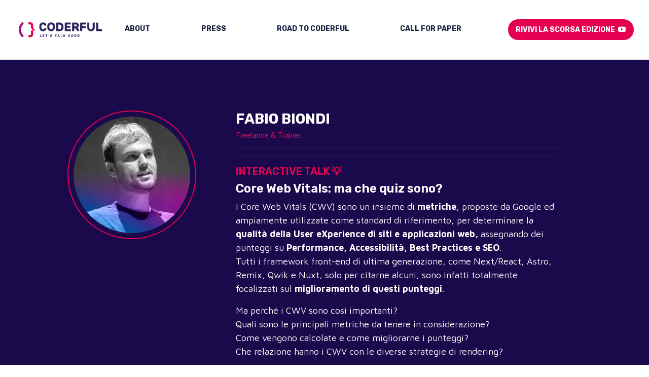

--- FILE ---
content_type: text/html; charset=UTF-8
request_url: https://www.coderful.io/speaker/fabio-biondi/
body_size: 55856
content:
<!doctype html>
<html lang="it">
<head>
    			<script type="text/javascript" class="_iub_cs_skip">
				var _iub = _iub || {};
				_iub.csConfiguration = _iub.csConfiguration || {};
				_iub.csConfiguration.siteId = "1771704";
				_iub.csConfiguration.cookiePolicyId = "74143305";
			</script>
			<script class="_iub_cs_skip" src="https://cs.iubenda.com/sync/1771704.js"></script>
			<meta name='robots' content='noindex, nofollow' />

	<!-- This site is optimized with the Yoast SEO plugin v26.7 - https://yoast.com/wordpress/plugins/seo/ -->
	<meta name="description" content="Una sessione interattiva, tra talk e quiz, per discutere di Core Web Vitals e come migliorare Performance, Accessibilità e SEO." />
	<meta property="og:locale" content="it_IT" />
	<meta property="og:type" content="article" />
	<meta property="og:title" content="Fabio Biondi a Coderful - 12 giugno 2026 a Catania" />
	<meta property="og:description" content="Una sessione interattiva, tra talk e quiz, per discutere di Core Web Vitals e come migliorare Performance, Accessibilità e SEO." />
	<meta property="og:url" content="https://www.coderful.io/speaker/fabio-biondi/" />
	<meta property="og:site_name" content="Coderful" />
	<meta property="article:publisher" content="https://www.facebook.com/coderful/" />
	<meta property="article:modified_time" content="2024-09-19T08:26:52+00:00" />
	<meta property="og:image" content="https://www.coderful.io/wp-content/uploads/2024/05/Coderful-Profile-PIC-BIONDI.jpg" />
	<meta property="og:image:width" content="1201" />
	<meta property="og:image:height" content="1201" />
	<meta property="og:image:type" content="image/jpeg" />
	<meta name="twitter:card" content="summary_large_image" />
	<meta name="twitter:site" content="@coderful" />
	<meta name="twitter:label1" content="Tempo di lettura stimato" />
	<meta name="twitter:data1" content="1 minuto" />
	<script type="application/ld+json" class="yoast-schema-graph">{"@context":"https://schema.org","@graph":[{"@type":"WebPage","@id":"https://www.coderful.io/speaker/fabio-biondi/","url":"https://www.coderful.io/speaker/fabio-biondi/","name":"Fabio Biondi a Coderful - 12 giugno 2026 a Catania","isPartOf":{"@id":"https://www.coderful.io/#website"},"primaryImageOfPage":{"@id":"https://www.coderful.io/speaker/fabio-biondi/#primaryimage"},"image":{"@id":"https://www.coderful.io/speaker/fabio-biondi/#primaryimage"},"thumbnailUrl":"https://www.coderful.io/wp-content/uploads/2024/05/Coderful-Profile-PIC-BIONDI.jpg","datePublished":"2024-05-08T08:10:43+00:00","dateModified":"2024-09-19T08:26:52+00:00","description":"Una sessione interattiva, tra talk e quiz, per discutere di Core Web Vitals e come migliorare Performance, Accessibilità e SEO.","breadcrumb":{"@id":"https://www.coderful.io/speaker/fabio-biondi/#breadcrumb"},"inLanguage":"it-IT","potentialAction":[{"@type":"ReadAction","target":["https://www.coderful.io/speaker/fabio-biondi/"]}]},{"@type":"ImageObject","inLanguage":"it-IT","@id":"https://www.coderful.io/speaker/fabio-biondi/#primaryimage","url":"https://www.coderful.io/wp-content/uploads/2024/05/Coderful-Profile-PIC-BIONDI.jpg","contentUrl":"https://www.coderful.io/wp-content/uploads/2024/05/Coderful-Profile-PIC-BIONDI.jpg","width":1201,"height":1201},{"@type":"BreadcrumbList","@id":"https://www.coderful.io/speaker/fabio-biondi/#breadcrumb","itemListElement":[{"@type":"ListItem","position":1,"name":"Home","item":"https://www.coderful.io/"},{"@type":"ListItem","position":2,"name":"Fabio Biondi"}]},{"@type":"WebSite","@id":"https://www.coderful.io/#website","url":"https://www.coderful.io/","name":"Coderful","description":"Let&#039;s talk code","publisher":{"@id":"https://www.coderful.io/#organization"},"potentialAction":[{"@type":"SearchAction","target":{"@type":"EntryPoint","urlTemplate":"https://www.coderful.io/?s={search_term_string}"},"query-input":{"@type":"PropertyValueSpecification","valueRequired":true,"valueName":"search_term_string"}}],"inLanguage":"it-IT"},{"@type":"Organization","@id":"https://www.coderful.io/#organization","name":"Coderful - Let's talk code","url":"https://www.coderful.io/","logo":{"@type":"ImageObject","inLanguage":"it-IT","@id":"https://www.coderful.io/#/schema/logo/image/","url":"https://www.coderful.io/wp-content/uploads/2020/01/coderful-logo-positive.png","contentUrl":"https://www.coderful.io/wp-content/uploads/2020/01/coderful-logo-positive.png","width":650,"height":150,"caption":"Coderful - Let's talk code"},"image":{"@id":"https://www.coderful.io/#/schema/logo/image/"},"sameAs":["https://www.facebook.com/coderful/","https://x.com/coderful","https://www.instagram.com/coderful.event/","https://www.linkedin.com/showcase/36980608","https://www.youtube.com/@coderfulletstalkcode"]}]}</script>
	<!-- / Yoast SEO plugin. -->


<link rel='dns-prefetch' href='//cdn.iubenda.com' />
<link rel='dns-prefetch' href='//kit.fontawesome.com' />
<link rel='dns-prefetch' href='//www.googletagmanager.com' />
<link rel='dns-prefetch' href='//fonts.googleapis.com' />
<link rel="alternate" title="oEmbed (JSON)" type="application/json+oembed" href="https://www.coderful.io/wp-json/oembed/1.0/embed?url=https%3A%2F%2Fwww.coderful.io%2Fspeaker%2Ffabio-biondi%2F" />
<link rel="alternate" title="oEmbed (XML)" type="text/xml+oembed" href="https://www.coderful.io/wp-json/oembed/1.0/embed?url=https%3A%2F%2Fwww.coderful.io%2Fspeaker%2Ffabio-biondi%2F&#038;format=xml" />
<style id='wp-img-auto-sizes-contain-inline-css' type='text/css'>
img:is([sizes=auto i],[sizes^="auto," i]){contain-intrinsic-size:3000px 1500px}
/*# sourceURL=wp-img-auto-sizes-contain-inline-css */
</style>
<link rel='stylesheet' id='cuar.frontend-css' href='https://www.coderful.io/wp-content/plugins/customer-area/skins/frontend/master/assets/css/styles.min.css?ver=8.3.3' type='text/css' media='all' />
<style id='wp-emoji-styles-inline-css' type='text/css'>

	img.wp-smiley, img.emoji {
		display: inline !important;
		border: none !important;
		box-shadow: none !important;
		height: 1em !important;
		width: 1em !important;
		margin: 0 0.07em !important;
		vertical-align: -0.1em !important;
		background: none !important;
		padding: 0 !important;
	}
/*# sourceURL=wp-emoji-styles-inline-css */
</style>
<style id='wp-block-library-inline-css' type='text/css'>
:root{--wp-block-synced-color:#7a00df;--wp-block-synced-color--rgb:122,0,223;--wp-bound-block-color:var(--wp-block-synced-color);--wp-editor-canvas-background:#ddd;--wp-admin-theme-color:#007cba;--wp-admin-theme-color--rgb:0,124,186;--wp-admin-theme-color-darker-10:#006ba1;--wp-admin-theme-color-darker-10--rgb:0,107,160.5;--wp-admin-theme-color-darker-20:#005a87;--wp-admin-theme-color-darker-20--rgb:0,90,135;--wp-admin-border-width-focus:2px}@media (min-resolution:192dpi){:root{--wp-admin-border-width-focus:1.5px}}.wp-element-button{cursor:pointer}:root .has-very-light-gray-background-color{background-color:#eee}:root .has-very-dark-gray-background-color{background-color:#313131}:root .has-very-light-gray-color{color:#eee}:root .has-very-dark-gray-color{color:#313131}:root .has-vivid-green-cyan-to-vivid-cyan-blue-gradient-background{background:linear-gradient(135deg,#00d084,#0693e3)}:root .has-purple-crush-gradient-background{background:linear-gradient(135deg,#34e2e4,#4721fb 50%,#ab1dfe)}:root .has-hazy-dawn-gradient-background{background:linear-gradient(135deg,#faaca8,#dad0ec)}:root .has-subdued-olive-gradient-background{background:linear-gradient(135deg,#fafae1,#67a671)}:root .has-atomic-cream-gradient-background{background:linear-gradient(135deg,#fdd79a,#004a59)}:root .has-nightshade-gradient-background{background:linear-gradient(135deg,#330968,#31cdcf)}:root .has-midnight-gradient-background{background:linear-gradient(135deg,#020381,#2874fc)}:root{--wp--preset--font-size--normal:16px;--wp--preset--font-size--huge:42px}.has-regular-font-size{font-size:1em}.has-larger-font-size{font-size:2.625em}.has-normal-font-size{font-size:var(--wp--preset--font-size--normal)}.has-huge-font-size{font-size:var(--wp--preset--font-size--huge)}.has-text-align-center{text-align:center}.has-text-align-left{text-align:left}.has-text-align-right{text-align:right}.has-fit-text{white-space:nowrap!important}#end-resizable-editor-section{display:none}.aligncenter{clear:both}.items-justified-left{justify-content:flex-start}.items-justified-center{justify-content:center}.items-justified-right{justify-content:flex-end}.items-justified-space-between{justify-content:space-between}.screen-reader-text{border:0;clip-path:inset(50%);height:1px;margin:-1px;overflow:hidden;padding:0;position:absolute;width:1px;word-wrap:normal!important}.screen-reader-text:focus{background-color:#ddd;clip-path:none;color:#444;display:block;font-size:1em;height:auto;left:5px;line-height:normal;padding:15px 23px 14px;text-decoration:none;top:5px;width:auto;z-index:100000}html :where(.has-border-color){border-style:solid}html :where([style*=border-top-color]){border-top-style:solid}html :where([style*=border-right-color]){border-right-style:solid}html :where([style*=border-bottom-color]){border-bottom-style:solid}html :where([style*=border-left-color]){border-left-style:solid}html :where([style*=border-width]){border-style:solid}html :where([style*=border-top-width]){border-top-style:solid}html :where([style*=border-right-width]){border-right-style:solid}html :where([style*=border-bottom-width]){border-bottom-style:solid}html :where([style*=border-left-width]){border-left-style:solid}html :where(img[class*=wp-image-]){height:auto;max-width:100%}:where(figure){margin:0 0 1em}html :where(.is-position-sticky){--wp-admin--admin-bar--position-offset:var(--wp-admin--admin-bar--height,0px)}@media screen and (max-width:600px){html :where(.is-position-sticky){--wp-admin--admin-bar--position-offset:0px}}

/*# sourceURL=wp-block-library-inline-css */
</style><style id='global-styles-inline-css' type='text/css'>
:root{--wp--preset--aspect-ratio--square: 1;--wp--preset--aspect-ratio--4-3: 4/3;--wp--preset--aspect-ratio--3-4: 3/4;--wp--preset--aspect-ratio--3-2: 3/2;--wp--preset--aspect-ratio--2-3: 2/3;--wp--preset--aspect-ratio--16-9: 16/9;--wp--preset--aspect-ratio--9-16: 9/16;--wp--preset--color--black: #000000;--wp--preset--color--cyan-bluish-gray: #abb8c3;--wp--preset--color--white: #ffffff;--wp--preset--color--pale-pink: #f78da7;--wp--preset--color--vivid-red: #cf2e2e;--wp--preset--color--luminous-vivid-orange: #ff6900;--wp--preset--color--luminous-vivid-amber: #fcb900;--wp--preset--color--light-green-cyan: #7bdcb5;--wp--preset--color--vivid-green-cyan: #00d084;--wp--preset--color--pale-cyan-blue: #8ed1fc;--wp--preset--color--vivid-cyan-blue: #0693e3;--wp--preset--color--vivid-purple: #9b51e0;--wp--preset--gradient--vivid-cyan-blue-to-vivid-purple: linear-gradient(135deg,rgb(6,147,227) 0%,rgb(155,81,224) 100%);--wp--preset--gradient--light-green-cyan-to-vivid-green-cyan: linear-gradient(135deg,rgb(122,220,180) 0%,rgb(0,208,130) 100%);--wp--preset--gradient--luminous-vivid-amber-to-luminous-vivid-orange: linear-gradient(135deg,rgb(252,185,0) 0%,rgb(255,105,0) 100%);--wp--preset--gradient--luminous-vivid-orange-to-vivid-red: linear-gradient(135deg,rgb(255,105,0) 0%,rgb(207,46,46) 100%);--wp--preset--gradient--very-light-gray-to-cyan-bluish-gray: linear-gradient(135deg,rgb(238,238,238) 0%,rgb(169,184,195) 100%);--wp--preset--gradient--cool-to-warm-spectrum: linear-gradient(135deg,rgb(74,234,220) 0%,rgb(151,120,209) 20%,rgb(207,42,186) 40%,rgb(238,44,130) 60%,rgb(251,105,98) 80%,rgb(254,248,76) 100%);--wp--preset--gradient--blush-light-purple: linear-gradient(135deg,rgb(255,206,236) 0%,rgb(152,150,240) 100%);--wp--preset--gradient--blush-bordeaux: linear-gradient(135deg,rgb(254,205,165) 0%,rgb(254,45,45) 50%,rgb(107,0,62) 100%);--wp--preset--gradient--luminous-dusk: linear-gradient(135deg,rgb(255,203,112) 0%,rgb(199,81,192) 50%,rgb(65,88,208) 100%);--wp--preset--gradient--pale-ocean: linear-gradient(135deg,rgb(255,245,203) 0%,rgb(182,227,212) 50%,rgb(51,167,181) 100%);--wp--preset--gradient--electric-grass: linear-gradient(135deg,rgb(202,248,128) 0%,rgb(113,206,126) 100%);--wp--preset--gradient--midnight: linear-gradient(135deg,rgb(2,3,129) 0%,rgb(40,116,252) 100%);--wp--preset--font-size--small: 13px;--wp--preset--font-size--medium: 20px;--wp--preset--font-size--large: 36px;--wp--preset--font-size--x-large: 42px;--wp--preset--spacing--20: 0.44rem;--wp--preset--spacing--30: 0.67rem;--wp--preset--spacing--40: 1rem;--wp--preset--spacing--50: 1.5rem;--wp--preset--spacing--60: 2.25rem;--wp--preset--spacing--70: 3.38rem;--wp--preset--spacing--80: 5.06rem;--wp--preset--shadow--natural: 6px 6px 9px rgba(0, 0, 0, 0.2);--wp--preset--shadow--deep: 12px 12px 50px rgba(0, 0, 0, 0.4);--wp--preset--shadow--sharp: 6px 6px 0px rgba(0, 0, 0, 0.2);--wp--preset--shadow--outlined: 6px 6px 0px -3px rgb(255, 255, 255), 6px 6px rgb(0, 0, 0);--wp--preset--shadow--crisp: 6px 6px 0px rgb(0, 0, 0);}:where(.is-layout-flex){gap: 0.5em;}:where(.is-layout-grid){gap: 0.5em;}body .is-layout-flex{display: flex;}.is-layout-flex{flex-wrap: wrap;align-items: center;}.is-layout-flex > :is(*, div){margin: 0;}body .is-layout-grid{display: grid;}.is-layout-grid > :is(*, div){margin: 0;}:where(.wp-block-columns.is-layout-flex){gap: 2em;}:where(.wp-block-columns.is-layout-grid){gap: 2em;}:where(.wp-block-post-template.is-layout-flex){gap: 1.25em;}:where(.wp-block-post-template.is-layout-grid){gap: 1.25em;}.has-black-color{color: var(--wp--preset--color--black) !important;}.has-cyan-bluish-gray-color{color: var(--wp--preset--color--cyan-bluish-gray) !important;}.has-white-color{color: var(--wp--preset--color--white) !important;}.has-pale-pink-color{color: var(--wp--preset--color--pale-pink) !important;}.has-vivid-red-color{color: var(--wp--preset--color--vivid-red) !important;}.has-luminous-vivid-orange-color{color: var(--wp--preset--color--luminous-vivid-orange) !important;}.has-luminous-vivid-amber-color{color: var(--wp--preset--color--luminous-vivid-amber) !important;}.has-light-green-cyan-color{color: var(--wp--preset--color--light-green-cyan) !important;}.has-vivid-green-cyan-color{color: var(--wp--preset--color--vivid-green-cyan) !important;}.has-pale-cyan-blue-color{color: var(--wp--preset--color--pale-cyan-blue) !important;}.has-vivid-cyan-blue-color{color: var(--wp--preset--color--vivid-cyan-blue) !important;}.has-vivid-purple-color{color: var(--wp--preset--color--vivid-purple) !important;}.has-black-background-color{background-color: var(--wp--preset--color--black) !important;}.has-cyan-bluish-gray-background-color{background-color: var(--wp--preset--color--cyan-bluish-gray) !important;}.has-white-background-color{background-color: var(--wp--preset--color--white) !important;}.has-pale-pink-background-color{background-color: var(--wp--preset--color--pale-pink) !important;}.has-vivid-red-background-color{background-color: var(--wp--preset--color--vivid-red) !important;}.has-luminous-vivid-orange-background-color{background-color: var(--wp--preset--color--luminous-vivid-orange) !important;}.has-luminous-vivid-amber-background-color{background-color: var(--wp--preset--color--luminous-vivid-amber) !important;}.has-light-green-cyan-background-color{background-color: var(--wp--preset--color--light-green-cyan) !important;}.has-vivid-green-cyan-background-color{background-color: var(--wp--preset--color--vivid-green-cyan) !important;}.has-pale-cyan-blue-background-color{background-color: var(--wp--preset--color--pale-cyan-blue) !important;}.has-vivid-cyan-blue-background-color{background-color: var(--wp--preset--color--vivid-cyan-blue) !important;}.has-vivid-purple-background-color{background-color: var(--wp--preset--color--vivid-purple) !important;}.has-black-border-color{border-color: var(--wp--preset--color--black) !important;}.has-cyan-bluish-gray-border-color{border-color: var(--wp--preset--color--cyan-bluish-gray) !important;}.has-white-border-color{border-color: var(--wp--preset--color--white) !important;}.has-pale-pink-border-color{border-color: var(--wp--preset--color--pale-pink) !important;}.has-vivid-red-border-color{border-color: var(--wp--preset--color--vivid-red) !important;}.has-luminous-vivid-orange-border-color{border-color: var(--wp--preset--color--luminous-vivid-orange) !important;}.has-luminous-vivid-amber-border-color{border-color: var(--wp--preset--color--luminous-vivid-amber) !important;}.has-light-green-cyan-border-color{border-color: var(--wp--preset--color--light-green-cyan) !important;}.has-vivid-green-cyan-border-color{border-color: var(--wp--preset--color--vivid-green-cyan) !important;}.has-pale-cyan-blue-border-color{border-color: var(--wp--preset--color--pale-cyan-blue) !important;}.has-vivid-cyan-blue-border-color{border-color: var(--wp--preset--color--vivid-cyan-blue) !important;}.has-vivid-purple-border-color{border-color: var(--wp--preset--color--vivid-purple) !important;}.has-vivid-cyan-blue-to-vivid-purple-gradient-background{background: var(--wp--preset--gradient--vivid-cyan-blue-to-vivid-purple) !important;}.has-light-green-cyan-to-vivid-green-cyan-gradient-background{background: var(--wp--preset--gradient--light-green-cyan-to-vivid-green-cyan) !important;}.has-luminous-vivid-amber-to-luminous-vivid-orange-gradient-background{background: var(--wp--preset--gradient--luminous-vivid-amber-to-luminous-vivid-orange) !important;}.has-luminous-vivid-orange-to-vivid-red-gradient-background{background: var(--wp--preset--gradient--luminous-vivid-orange-to-vivid-red) !important;}.has-very-light-gray-to-cyan-bluish-gray-gradient-background{background: var(--wp--preset--gradient--very-light-gray-to-cyan-bluish-gray) !important;}.has-cool-to-warm-spectrum-gradient-background{background: var(--wp--preset--gradient--cool-to-warm-spectrum) !important;}.has-blush-light-purple-gradient-background{background: var(--wp--preset--gradient--blush-light-purple) !important;}.has-blush-bordeaux-gradient-background{background: var(--wp--preset--gradient--blush-bordeaux) !important;}.has-luminous-dusk-gradient-background{background: var(--wp--preset--gradient--luminous-dusk) !important;}.has-pale-ocean-gradient-background{background: var(--wp--preset--gradient--pale-ocean) !important;}.has-electric-grass-gradient-background{background: var(--wp--preset--gradient--electric-grass) !important;}.has-midnight-gradient-background{background: var(--wp--preset--gradient--midnight) !important;}.has-small-font-size{font-size: var(--wp--preset--font-size--small) !important;}.has-medium-font-size{font-size: var(--wp--preset--font-size--medium) !important;}.has-large-font-size{font-size: var(--wp--preset--font-size--large) !important;}.has-x-large-font-size{font-size: var(--wp--preset--font-size--x-large) !important;}
/*# sourceURL=global-styles-inline-css */
</style>

<style id='classic-theme-styles-inline-css' type='text/css'>
/*! This file is auto-generated */
.wp-block-button__link{color:#fff;background-color:#32373c;border-radius:9999px;box-shadow:none;text-decoration:none;padding:calc(.667em + 2px) calc(1.333em + 2px);font-size:1.125em}.wp-block-file__button{background:#32373c;color:#fff;text-decoration:none}
/*# sourceURL=/wp-includes/css/classic-themes.min.css */
</style>
<link rel='stylesheet' id='addd_wp_login-css' href='https://www.coderful.io/wp-content/plugins/addd_wp_login/public/css/addd_wp_login-public.css?ver=1.7.0' type='text/css' media='all' />
<link rel='stylesheet' id='contact-form-7-css' href='https://www.coderful.io/wp-content/plugins/contact-form-7/includes/css/styles.css?ver=6.1.4' type='text/css' media='all' />
<link rel='stylesheet' id='main-font-css' href='https://fonts.googleapis.com/css?family=Maven+Pro:400,500,700|Rubik:300,400,500,600,700&#038;display=swap' type='text/css' media='all' />
<link rel='stylesheet' id='boxicons-css' href='https://www.coderful.io/wp-content/themes/coderful-24/assets/vendor/boxicons/css/boxicons.min.css' type='text/css' media='all' />
<link rel='stylesheet' id='swiper-css' href='https://www.coderful.io/wp-content/themes/coderful-24/assets/vendor/swiper/swiper-bundle.min.css' type='text/css' media='all' />
<link rel='stylesheet' id='css-legacy-css' href='https://www.coderful.io/wp-content/themes/coderful-24/css-legacy.css?ver=6.9' type='text/css' media='all' />

<script  type="text/javascript" class=" _iub_cs_skip" type="text/javascript" id="iubenda-head-inline-scripts-0">
/* <![CDATA[ */

var _iub = _iub || [];
_iub.csConfiguration = {"countryDetection":true,"enableFadp":true,"perPurposeConsent":true,"siteId":1771704,"whitelabel":false,"cookiePolicyId":74143305,"lang":"it","banner":{"acceptButtonCaptionColor":"white","acceptButtonColor":"#0073CE","acceptButtonDisplay":true,"backgroundColor":"white","closeButtonRejects":true,"customizeButtonCaptionColor":"#4D4D4D","customizeButtonColor":"#DADADA","customizeButtonDisplay":true,"explicitWithdrawal":true,"listPurposes":true,"ownerName":"Coderful","position":"float-center","rejectButtonDisplay":true,"showPurposesToggles":true,"showTotalNumberOfProviders":true,"textColor":"black"}};

//# sourceURL=iubenda-head-inline-scripts-0
/* ]]> */
</script>
<script  type="text/javascript" src="//cdn.iubenda.com/cs/iubenda_cs.js" charset="UTF-8" async="async" class=" _iub_cs_skip" type="text/javascript" src="//cdn.iubenda.com/cs/iubenda_cs.js?ver=3.12.5" id="iubenda-head-scripts-1-js"></script>
<script type="text/javascript" src="https://www.coderful.io/wp-includes/js/jquery/jquery.min.js?ver=3.7.1" id="jquery-core-js"></script>
<script type="text/javascript" src="https://www.coderful.io/wp-includes/js/jquery/jquery-migrate.min.js?ver=3.4.1" id="jquery-migrate-js"></script>
<script type="text/javascript" src="https://www.coderful.io/wp-content/plugins/addd_wp_login/public/js/addd_wp_login-public.js?ver=1.7.0" id="addd_wp_login-js"></script>

<!-- Snippet del tag Google (gtag.js) aggiunto da Site Kit -->
<!-- Snippet Google Analytics aggiunto da Site Kit -->
<script type="text/javascript" src="https://www.googletagmanager.com/gtag/js?id=GT-P3NKFXZ" id="google_gtagjs-js" async></script>
<script type="text/javascript" id="google_gtagjs-js-after">
/* <![CDATA[ */
window.dataLayer = window.dataLayer || [];function gtag(){dataLayer.push(arguments);}
gtag("set","linker",{"domains":["www.coderful.io"]});
gtag("js", new Date());
gtag("set", "developer_id.dZTNiMT", true);
gtag("config", "GT-P3NKFXZ");
//# sourceURL=google_gtagjs-js-after
/* ]]> */
</script>
<link rel="https://api.w.org/" href="https://www.coderful.io/wp-json/" /><link rel="EditURI" type="application/rsd+xml" title="RSD" href="https://www.coderful.io/xmlrpc.php?rsd" />
<meta name="generator" content="WordPress 6.9" />
<link rel='shortlink' href='https://www.coderful.io/?p=377' />
<meta name="generator" content="Site Kit by Google 1.170.0" />    <style>
        .slider.slider--default {
            position: relative;
            height: auto;
            overflow: hidden;
        }
        .slider__slide, .slider__slide--inner-wrapper {
            height: auto !important;
        }

        @media (min-width: 667px) and (max-width: 767px) {
            .slider.slider--default {
                height: auto !important;
            }
        }

        .fs-36 {
            font-size: 36px !important;
        }

        .slider__slide h2 {
            font-size: inherit;
            line-height: 1.5 !important;
        }

        @media (min-width: 768px) {
            .slider__slide--inner-wrapper {
                min-height: 1000px;
            }
        }

        @media (min-width: 1200px) {
            .slider__slide--inner-wrapper {
                min-height: 1080px;
            }
        }

        @media (min-width: 768px) and (max-width: 991px) {
            .slider__slide h1.h2 {
                font-size: 48px !important;
            }
            .slider__slide--inner-wrapper .fs-36 {
                font-size: 32px !important;
            }
        }

        @media (min-width: 576px) and (max-width: 767px) {
            .slider__slide--inner-wrapper .fs-36 {
                font-size: 30px !important;
                line-height: 1.5 !important;
            }
        }

        @media (min-width: 1024px) and (max-width: 1199px) {
            .slider__slide .h2 {
                font-size: 54px !important;
            }
            .slider__slide .slider__slide--inner-wrapper span.h1 {
                font-size: 32px !important;
            }
            .slider__slide--inner-wrapper .fs-36 {
                font-size: 32px !important;
            }
        }

        @media (max-width: 575px) {
            .slider__slide h1.h2 {
                font-size: 38px !important;
            }
            .slider__slide .fs-36 {
                font-size: 22px !important;
            }
            .slider__slide p.lead.text-white {
                font-size: 16px !important;
            }
            .slider__slide h4 {
                font-size: 18px !important;
            }
            .slider__slide p.text-white {
                font-size: 13px !important;
            }
        }

        @media (min-width: 992px) and (max-width: 1199px) {
            .slider__slide h1 {
                font-size: 32px;
            }
        }

        @media (min-width: 768px) and (max-width: 991px) {
            .slider__slide h1 {
                font-size: 32px;
            }
        }

        @media (min-width: 576px) and (max-width: 767px) {
            .slider--init .slider__slide, .slider__slide--inner-wrapper {
                height: auto !important;
            }
        }

        .slider__slide .h2 {
            font-size: 90px;
        }

        @media (max-width: 575px) {
            .slider__slide .h2 {
                font-size: 46px !important;
            }
            .slider__slide h2 {
                line-height: 0 !important;
            }
        }

        @media (min-width: 576px) and (max-width: 767px) {
            .slider__slide .h2 {
                font-size: 42px !important;
            }
        }

        @media (min-width: 768px) and (max-width: 991px) {
            .slider__slide .h2 {
                font-size: 52px;
            }
        }

        @media (min-width: 992px) and (max-width: 1199px) {
            .slider__slide .h2 {
                font-size: 72px;
            }
        }

        @media (max-width: 767px) {
            .slider__slide .h1,
            .slider__slide .footer--2 .h2,
            .footer--2 .slider__slide .h2,
            .slider__slide .display-4 {
                font-size: 20px;
            }
        }

        html {
            scroll-behavior: smooth;
        }
    </style>
    
<!-- Snippet Google Tag Manager aggiunto da Site Kit -->
<script type="text/javascript">
/* <![CDATA[ */

			( function( w, d, s, l, i ) {
				w[l] = w[l] || [];
				w[l].push( {'gtm.start': new Date().getTime(), event: 'gtm.js'} );
				var f = d.getElementsByTagName( s )[0],
					j = d.createElement( s ), dl = l != 'dataLayer' ? '&l=' + l : '';
				j.async = true;
				j.src = 'https://www.googletagmanager.com/gtm.js?id=' + i + dl;
				f.parentNode.insertBefore( j, f );
			} )( window, document, 'script', 'dataLayer', 'GTM-W4K9G48Q' );
			
/* ]]> */
</script>

<!-- Termina lo snippet Google Tag Manager aggiunto da Site Kit -->
		<style type="text/css" id="wp-custom-css">
			.page-contatti-grazie .section-supporta {
	display:none;
}

#sticky-nav .nav-item-499.current_page_item a {
	color:#17223f !important
}

.header--2__hero .nav-item-499.current_page_item a {
	color:white !important
}

@media(max-width:767px) {
	#contatti-coderful i {
		font-size:38px;
	}
}


.section-coderful-social i:hover {
	color:white !important; 
}

#iubenda_policy h2 {
	    font-size: inherit !important;

}

.header-side-menu__menu li {
	    margin-bottom: 20px;

}

#header--2 .compra-biglietti a.nav-link, #navigazione .compra-biglietti a.nav-link{
	   background: #E50051;
    border-radius: 30px;
    color: white !important;
    padding: 10px 15px;
}


#header--2 .compra-biglietti a.nav-link:hover, #navigazione .compra-biglietti a.nav-link:hover{
    background: #ff005a;

}

.tito-widget-button:hover {
	    background: #ff005a;
}

.grecaptcha-badge {
	display:none !important;
}



body.home #contatti-coderful .row:first-child {
  display: none !important;
}

body.home #contatti-coderful .section-coderful-social {
  display: none !important;
}


body.home #contatti-coderful hr{
	display:none;
}



.partner-small img {
	margin-bottom:30px
}
 

 
.full-width {
	    width: calc(100vw - 8px);

}
	 



.image-fit-obj {
  
      width: 100vw;

    -o-object-fit: cover;
    object-fit: cover;
}



#cuar-js-tray, #cuar-js-mobile-sidebar {
	display:none !important;
}


body.customer-area #menu-menu-wp-customer-area .menu-item.current-page-ancestor {
	    background: #e60051; !important
    
}

 body.customer-area #menu-menu-wp-customer-area .menu-item.current-page-ancestor:hover {
	    background: #e60051; !important
    
}


body.customer-area #menu-menu-wp-customer-area .menu-item.current-page-ancestor a {
color:#fff !important    
}


body.customer-area #menu-menu-wp-customer-area .menu-item.current-page-ancestor a:hover {
color:#e60051 !important    
}


body.customer-area .collection-thumbnail-overlay {
	display:none; 
	opacity:0 !important;
}

body.customer-area-active .cuar-css-wrapper .collection .collection-content .collection-item .collection-thumbnail .collection-thumbnail-padder, body.page-i-miei-file.customer-area-active .cuar-css-wrapper .collection .collection-content.list .collection-item .collection-thumbnail .collection-thumbnail-padder {
	background-image:none;
}


.saturation-0 {
	    filter: saturate(0);

}
 

 		</style>
		    <title>
        Fabio Biondi a Coderful - 12 giugno 2026 a Catania    </title>
    <meta name="description" content="Let&#039;s talk code">

    <meta name="author" content="+ADD DESIGN">
    <meta name="format-detection" content="telephone=no" />
    <meta charset="UTF-8">
    <meta name="viewport" content="width=device-width, initial-scale=1">
    <!--script src="http://www.openlayers.org/api/OpenLayers.js"></script-->
    <link rel='shortcut icon' type='image/x-icon'
          href='https://www.coderful.io/wp-content/themes/coderful-24/images/favicon.ico'/>

</head>
<body class="wp-singular nl_members-template-default single single-nl_members postid-377 wp-custom-logo wp-theme-coderful-24 customer-area-active nl_members-fabio-biondi" >
	

 
<div id="header-side-menu" class="header-side-menu">
    <button onclick="myFunction()" class="header-side-menu__burger_menu--close" aria-label="Close menu">

        <span class=""></span>
        <span class="short"></span>
    </button>


    <script>
        function myFunction() {
            var element = document.getElementById("myDIV");
            var menu = document.getElementById("header-side-menu");
            var body = document.body;
            element.classList.toggle("page-wrapper--slided");
            menu.classList.toggle("header-side-menu--is_open");
            body.classList.toggle("no-scroll");


        }
    </script>
    <div class="">
        <div id="header-side-menu" class="menu-main-mobile-container"><ul id="menu-main-mobile" class="header-side-menu__menu list-group mt-0"><li id="menu-item-471" class="voce-secondaria menu-item menu-item-type-post_type menu-item-object-page menu-item-471"><a href="https://www.coderful.io/chi-siamo/">About</a></li>
<li id="menu-item-1021" class="voce-secondaria menu-item menu-item-type-post_type menu-item-object-page menu-item-1021"><a href="https://www.coderful.io/rassegna-stampa/">Press</a></li>
<li id="menu-item-970" class="voce-secondaria menu-item menu-item-type-post_type_archive menu-item-object-eventi menu-item-970"><a href="https://www.coderful.io/road-to-coderful/">Road to Coderful</a></li>
<li id="menu-item-475" class="voce-secondaria menu-item menu-item-type-post_type menu-item-object-page menu-item-475"><a href="https://www.coderful.io/contatti/">Contatti</a></li>
<li id="menu-item-2626" class="voce-secondaria menu-item menu-item-type-custom menu-item-object-custom menu-item-2626"><a target="_blank" href="http://eepurl.com/iH9kY-/">Newsletter</a></li>
<li id="menu-item-2634" class="menu-item menu-item-type-custom menu-item-object-custom menu-item-2634"><a target="_blank" href="https://ti.to/coderful/coderful-ed-ai-2026/with/blind-ticket-conferenza">Ticket <i class="fa-solid fa-ticket ms-1"></i></a></li>
<li id="menu-item-2628" class="menu-item menu-item-type-custom menu-item-object-custom menu-item-2628"><a target="_blank" href="https://forms.gle/DkvL9NrhkKaQKLT9A">Candida il tuo talk  <i class="fa-solid fa-paper-plane ms-1"></i></a></li>
<li id="menu-item-2627" class="menu-item menu-item-type-custom menu-item-object-custom menu-item-2627"><a target="_blank" href="https://www.youtube.com/watch?v=RhCJlSL9uG8">Rivivi la scorsa edizione  <i class="fa-brands fa-youtube"></i></i></a></li>
</ul></div>    </div>
</div>

<!-- OPEN PAGE WRAPPER PER ANIMAZIONI MENU -->

<div id="myDIV" class="page-wrapper">

        <div id="sticky-nav" class=" header header--2 sticky-top bg-white border-bottom py-md-1" style="z-index:99">
        <div class="container-fluid px-1 px-sm-2">
            <div class="nav navbar navbar-expand-xl row d-flex justify-content-between align-content-center align-items-center">
                <div class="col-3 d-none">
                    <button onclick="myFunction()" class="header__burger_menu d-none" aria-label="Open Menu">
                        <span class=""></span>
                        <span class=""></span>
                        <span class="short"></span>
                    </button>
                </div>
                <div class="col-6 col-lg-3 col-xl-2 col-xxl-2 text-left">
                     <a href="https://www.coderful.io" title="Coderful">
                        <img src="https://www.coderful.io/wp-content/uploads/2020/01/coderful-dark-logo.png"
                             alt="Coderful" class="img-fluid" width="200" border="0">
                    </a>
                </div>
                <div class="col-2 col-lg-10 col-xl-10 col-xxl-8 text-center d-none d-xl-inline-block">
                    <div id="navigazione" class="collapse navbar-collapse "><ul id="menu-main-menu-coming-soon" class="navbar-nav d-flex justify-content-between w-100"><li  id="menu-item-2565" class="menu-item menu-item-type-post_type menu-item-object-page nav-item nav-item-2565"><a href="https://www.coderful.io/chi-siamo/" class="nav-link ">About</a></li>
<li  id="menu-item-2567" class="menu-item menu-item-type-post_type menu-item-object-page nav-item nav-item-2567"><a href="https://www.coderful.io/rassegna-stampa/" class="nav-link ">Press</a></li>
<li  id="menu-item-2564" class="menu-item menu-item-type-post_type_archive menu-item-object-eventi nav-item nav-item-2564"><a href="https://www.coderful.io/road-to-coderful/" class="nav-link ">Road to coderful</a></li>
<li  id="menu-item-2633" class="menu-item menu-item-type-custom menu-item-object-custom nav-item nav-item-2633"><a target="_blank" href="https://forms.gle/DkvL9NrhkKaQKLT9A" class="nav-link ">Call for paper</a></li>
<li  id="menu-item-2569" class="compra-biglietti menu-item menu-item-type-custom menu-item-object-custom nav-item nav-item-2569"><a target="_blank" href="https://www.youtube.com/watch?v=RhCJlSL9uG8" class="nav-link ">Rivivi la scorsa edizione  <i class="fa-brands fa-youtube"></i></a></li>
</ul></div>
                    <!--

                    <button class="navbar-toggler" type="button" data-toggle="collapse" data-target="#navigazione"
                                aria-controls="navigazione" aria-expanded="false" aria-label="Toggle navigation">
                            <span class="navbar-toggler-icon"></span>
                     </button>

                     -->

                </div>
                <div class="col-6 d-xl-none text-right">

                    <div class=" d-xl-none text-right">
                        <button onclick="myFunction()" class="header__burger_menu" aria-label="Open Menu">
                            <span class=""></span>
                            <span class=""></span>
                            <span class="short"></span>
                        </button>
                    </div>
                </div>
            </div>

        </div>
    </div>
        <div id="header--2" class="header header--2 bg-white border-bottom py-md-1 py-lg-2">
        <div class="container-fluid px-1 px-sm-2">

            <div class="nav navbar navbar-expand-xl row d-flex justify-content-between align-content-center align-items-center">

                <div class="col-6 col-lg-3 col-xl-2 col-xxl-2 text-left">

                    <a class="" href="https://www.coderful.io" title="Coderful">

                        <img src="https://www.coderful.io/wp-content/uploads/2020/01/coderful-dark-logo.png"
                             alt="Coderful" class="img-fluid" width="200" border="0">
                    </a>

                </div>
                <div class="col-2 col-lg-10 col-xl-10 col-xxl-8 text-center d-none d-xl-inline-block">

                    <div id="navigazione" class="collapse navbar-collapse "><ul id="menu-main-menu-coming-soon-1" class="navbar-nav d-flex justify-content-between w-100"><li  class="menu-item menu-item-type-post_type menu-item-object-page nav-item nav-item-2565"><a href="https://www.coderful.io/chi-siamo/" class="nav-link ">About</a></li>
<li  class="menu-item menu-item-type-post_type menu-item-object-page nav-item nav-item-2567"><a href="https://www.coderful.io/rassegna-stampa/" class="nav-link ">Press</a></li>
<li  class="menu-item menu-item-type-post_type_archive menu-item-object-eventi nav-item nav-item-2564"><a href="https://www.coderful.io/road-to-coderful/" class="nav-link ">Road to coderful</a></li>
<li  class="menu-item menu-item-type-custom menu-item-object-custom nav-item nav-item-2633"><a target="_blank" href="https://forms.gle/DkvL9NrhkKaQKLT9A" class="nav-link ">Call for paper</a></li>
<li  class="compra-biglietti menu-item menu-item-type-custom menu-item-object-custom nav-item nav-item-2569"><a target="_blank" href="https://www.youtube.com/watch?v=RhCJlSL9uG8" class="nav-link ">Rivivi la scorsa edizione  <i class="fa-brands fa-youtube"></i></a></li>
</ul></div>
                    <!--	<button class="navbar-toggler" type="button" data-toggle="collapse" data-target="#navigazione"
                                aria-controls="navigazione" aria-expanded="false" aria-label="Toggle navigation">
                            <span class="navbar-toggler-icon"></span>
                        </button>-->
                </div>
                <div class="col-3 d-xl-none text-right">
                    <button onclick="myFunction()" class="header__burger_menu" aria-label="Open Menu">
                        <span class=""></span>
                        <span class=""></span>
                        <span class="short"></span>
                    </button>
                </div>

            </div>

        </div>
    </div><main class="py-5  dark-mode" style="    background: rgb(26, 10, 75);">
    <div class="container">
        <div class="row">
            <div class="col-md-4">
                <div class="item-members text-center mb-3">
                    <figure class="px-lg-2">
                        <img src="https://www.coderful.io/wp-content/uploads/2024/05/Coderful-Profile-PIC-BIONDI-230x230.jpg" class="border-primary rounded-circle img-fluid">
                    </figure>
                </div>
            </div>
            <div class="col-md-7">
                <h1 class="display-4 text-uppercase text-white font-weight-bold">
                    Fabio Biondi                </h1>
                <h2 class="small text-primary mb-1">
                    Freelance & Trainer                </h2>
                <div class="text-white">
                    <hr />
<hr />
<h3 class="text-primary">INTERACTIVE TALK 💡</h3>
<h4>Core Web Vitals: ma che quiz sono?</h4>
<p>I Core Web Vitals (CWV) sono un insieme di <strong>metriche</strong>, proposte da Google ed ampiamente utilizzate come standard di riferimento, per determinare la <strong>qualità della User eXperience di siti e applicazioni web,</strong> assegnando dei punteggi su <strong>Performance, Accessibilità, Best Practices e SEO</strong>.<br />
Tutti i framework front-end di ultima generazione, come Next/React, Astro, Remix, Qwik e Nuxt, solo per citarne alcuni, sono infatti totalmente focalizzati sul <strong>miglioramento di questi punteggi</strong>.</p>
<p>Ma perché i CWV sono così importanti?<br />
Quali sono le principali metriche da tenere in considerazione?<br />
Come vengono calcolate e come migliorarne i punteggi?<br />
Che relazione hanno i CWV con le diverse strategie di rendering?</p>
<p>Per scoprirlo, partecipa a questa <strong>sessione interattiva che si snoderà tra talk e quiz</strong> ai quali potrai rispondere!<br />
E dovrai essere rapido&#8230; avrai la possibilità di vincere molti premi e gadget!</p>
<hr />
<hr />
<h3 class="text-primary">BIO</h3>
<p><a href="https://www.fabiobiondi.dev/">Fabio Biondi</a> è Google Developer Expert in Angular e Microsoft MVP.<br />
Sviluppatore, istruttore e speaker in numerosi eventi, si occupa ormai da molti anni di formazione Front-End.<br />
Gestisce, inoltre, alcune delle community front-end più attive in Italia.</p>
<hr />
<hr />
<p>Fabio Biondi su: <a href="https://www.linkedin.com/in/fabiobiondi/" target="_blank" rel="noopener noreferrer">Linkedin</a> &#8211; <a href="https://www.facebook.com/groups/fabiobiondi.training">Facebook</a> &#8211; <a href="https://twitter.com/biondifabio" target="_blank" rel="noopener">X</a> &#8211; <a href="https://www.twitch.tv/fabio_biondi" target="_blank" rel="noopener">Twitch</a></p>
                </div>
            </div>
        </div>
    </div>
</main>
<footer id="site-footer" class="pt-3 footer footer--2 bg-viola">
    <img src="https://www.coderful.io/wp-content/uploads/2020/01/coderful-logo-footer_color-150x150-1.png" class="footer--2__logo mb-1"  alt="Logo Coderful">

    <div class="site-info container">
        <div class="row">
            <div class="col-md-3">
                            </div>
            <div class="col-md-3">
                
            </div>
            <div class="col-md-3">
                
            </div>
            <div class="col-md-3">
                
            </div>
        </div>

    </div><!-- .site-info -->

    <div class="container">

         <div class="footer-menu">
             <div id="navigazione" class="menu-footer-coming-soon-container"><ul id="menu-footer-coming-soon" class="row d-flex flex-column flex-md-row justify-content-center py-1 small-text text-center border-top border-bottom mb-2"><li  id="menu-item-2570" class="menu-item menu-item-type-post_type menu-item-object-page nav-item nav-item-2570"><a href="https://www.coderful.io/contatti/" class="nav-link ">Contatti</a></li>
<li  id="menu-item-2571" class="menu-item menu-item-type-post_type menu-item-object-page nav-item nav-item-2571"><a href="https://www.coderful.io/rassegna-stampa/" class="nav-link ">Rassegna Stampa</a></li>
<li  id="menu-item-2572" class="menu-item menu-item-type-custom menu-item-object-custom nav-item nav-item-2572"><a href="http://eepurl.com/iH9kY-/" class="nav-link ">Newsletter</a></li>
<li  id="menu-item-2573" class="menu-item menu-item-type-post_type menu-item-object-page nav-item nav-item-2573"><a href="https://www.coderful.io/codice-di-condotta/" class="nav-link ">Codice di condotta</a></li>
<li  id="menu-item-2574" class="menu-item menu-item-type-post_type menu-item-object-page menu-item-privacy-policy nav-item nav-item-2574"><a href="https://www.coderful.io/privacy-policy/" class="nav-link ">Privacy Policy</a></li>
<li  id="menu-item-2575" class="menu-item menu-item-type-post_type menu-item-object-page nav-item nav-item-2575"><a href="https://www.coderful.io/cookie-policy/" class="nav-link ">Cookie Policy</a></li>
<li  id="menu-item-2577" class="iubenda-cs-preferences-link menu-item menu-item-type-custom menu-item-object-custom nav-item nav-item-2577"><a href="#" class="nav-link ">Preferenze sulla privacy</a></li>
<li  id="menu-item-2576" class="menu-item menu-item-type-custom menu-item-object-custom nav-item nav-item-2576"><a target="_blank" href="https://edizione1.coderful.io/index.html" class="nav-link ">EDIZIONE PRECEDENTE</a></li>
</ul></div>


        </div>
        <div class="row d-flex justify-content-center align-items-center pb-1">
            <div class="col-lg-6 small-text text-center">
                <div class="d-flex align-items-center justify-content-around section-coderful-social">

          <a href="https://www.linkedin.com/showcase/coderful" class=" d-inline" target="_blank" aria-label="Coderful su LinkedIn">
                        <i class="fab fa-linkedin-in"></i></a>

                    <a href="http://instagram.com/coderful.event" class=" d-inline" target="_blank" aria-label="Coderful su Instagram"><i
                                class="fab fa-instagram"></i></a>

                    <a href="https://www.youtube.com/channel/UCr5kQu7OMlG9myo8-Q10ZtQ" class=" d-inline text-white" target=" _blank" aria-label="Coderful su Youtube">
                        <i class="fab fa-youtube"></i>
                    </a>

                    <a href="https://www.facebook.com/coderful/" class=" d-inline" target="_blank" aria-label="Coderful su Facebook">
                        <i class="fab fa-facebook-f"></i>
                    </a>

                    <a href="http://www.twitter.com/coderful" class=" d-inline" target="_blank" aria-label="Coderful su Twitter">
                        <img src="https://www.coderful.io/wp-content/themes/coderful-24/images/icona-twitter.svg" height="12" width="25" style="margin-bottom: 2px;" alt="Icona Twitter">

                    </a>

                </div>
            </div>
        </div>
        <div class="row d-flex justify-content-center pt-1 pb-3">
            <div class="small-text mb-xl-0 text-center px-1 text-white">
                2026 © Coderful è un progetto di <a href="https://devmy.it/">devmy</a> P.IVA 05537900879 in collaborazione con <a href="https://www.add-design.it/">+ ADD DESIGN</a> P.IVA 05149110875. <br> Tutti i diritti riservati.                <div>Icons <a href="https://www.flaticon.com/" title="Flaticon">flaticon.com</a></div>
            </div>
        </div>
    </div>
</footer><!-- #colophon -->

</div><!-- #page -->
<script type="speculationrules">
{"prefetch":[{"source":"document","where":{"and":[{"href_matches":"/*"},{"not":{"href_matches":["/wp-*.php","/wp-admin/*","/wp-content/uploads/*","/wp-content/*","/wp-content/plugins/*","/wp-content/themes/coderful-24/*","/*\\?(.+)"]}},{"not":{"selector_matches":"a[rel~=\"nofollow\"]"}},{"not":{"selector_matches":".no-prefetch, .no-prefetch a"}}]},"eagerness":"conservative"}]}
</script>
		<!-- Snippet Google Tag Manager (noscript) aggiunto da Site Kit -->
		<noscript>
			<iframe src="https://www.googletagmanager.com/ns.html?id=GTM-W4K9G48Q" height="0" width="0" style="display:none;visibility:hidden"></iframe>
		</noscript>
		<!-- Termina lo snippet Google Tag Manager (noscript) aggiunto da Site Kit -->
		<script type="text/javascript" src="https://www.coderful.io/wp-includes/js/dist/hooks.min.js?ver=dd5603f07f9220ed27f1" id="wp-hooks-js"></script>
<script type="text/javascript" src="https://www.coderful.io/wp-includes/js/dist/i18n.min.js?ver=c26c3dc7bed366793375" id="wp-i18n-js"></script>
<script type="text/javascript" id="wp-i18n-js-after">
/* <![CDATA[ */
wp.i18n.setLocaleData( { 'text direction\u0004ltr': [ 'ltr' ] } );
//# sourceURL=wp-i18n-js-after
/* ]]> */
</script>
<script type="text/javascript" src="https://www.coderful.io/wp-content/plugins/contact-form-7/includes/swv/js/index.js?ver=6.1.4" id="swv-js"></script>
<script type="text/javascript" id="contact-form-7-js-translations">
/* <![CDATA[ */
( function( domain, translations ) {
	var localeData = translations.locale_data[ domain ] || translations.locale_data.messages;
	localeData[""].domain = domain;
	wp.i18n.setLocaleData( localeData, domain );
} )( "contact-form-7", {"translation-revision-date":"2025-11-18 20:27:55+0000","generator":"GlotPress\/4.0.3","domain":"messages","locale_data":{"messages":{"":{"domain":"messages","plural-forms":"nplurals=2; plural=n != 1;","lang":"it"},"This contact form is placed in the wrong place.":["Questo modulo di contatto \u00e8 posizionato nel posto sbagliato."],"Error:":["Errore:"]}},"comment":{"reference":"includes\/js\/index.js"}} );
//# sourceURL=contact-form-7-js-translations
/* ]]> */
</script>
<script type="text/javascript" id="contact-form-7-js-before">
/* <![CDATA[ */
var wpcf7 = {
    "api": {
        "root": "https:\/\/www.coderful.io\/wp-json\/",
        "namespace": "contact-form-7\/v1"
    },
    "cached": 1
};
//# sourceURL=contact-form-7-js-before
/* ]]> */
</script>
<script type="text/javascript" src="https://www.coderful.io/wp-content/plugins/contact-form-7/includes/js/index.js?ver=6.1.4" id="contact-form-7-js"></script>
<script type="text/javascript" id="iubenda-forms-js-extra">
/* <![CDATA[ */
var iubFormParams = {"wpcf7":{"406":{"form":{"map":{"subject":{"email":"your-email","full_name":"your-name"},"preferences":{"Privacy policy":"privacy"}}},"consent":{"legal_notices":[{"identifier":"privacy_policy"},{"identifier":"cookie_policy"}]}}}};
//# sourceURL=iubenda-forms-js-extra
/* ]]> */
</script>
<script type="text/javascript" src="https://www.coderful.io/wp-content/plugins/iubenda-cookie-law-solution/assets/js/frontend.js?ver=3.12.5" id="iubenda-forms-js"></script>
<script type="text/javascript" src="https://www.coderful.io/wp-content/themes/coderful-24/assets/vendor/bootstrap/dist/js/bootstrap.bundle.min.js" id="bootstrap-js"></script>
<script type="text/javascript" src="https://www.coderful.io/wp-content/themes/coderful-24/assets/vendor/rellax/rellax.min.js" id="rellax-js"></script>
<script type="text/javascript" src="https://www.coderful.io/wp-content/themes/coderful-24/assets/vendor/smooth-scroll/dist/smooth-scroll.polyfills.min.js" id="smooth-scroll-js"></script>
<script type="text/javascript" src="https://www.coderful.io/wp-content/themes/coderful-24/assets/vendor/@lottiefiles/lottie-player/dist/lottie-player.js" id="lottie-js"></script>
<script type="text/javascript" src="https://www.coderful.io/wp-content/themes/coderful-24/assets/vendor/swiper/swiper-bundle.min.js" id="swiper-js"></script>
<script type="text/javascript" src="https://www.coderful.io/wp-content/themes/coderful-24/assets/js/theme.min.js?ver=20260120043209" id="plustheme-js"></script>
<script type="text/javascript" src="https://kit.fontawesome.com/1ca1c095ae.js?ver=20260120043209" id="fontawesome-js"></script>
<script type="text/javascript" src="https://www.google.com/recaptcha/api.js?render=6Ld1y18pAAAAAKI7x3wYbln5UPdWvtI0WPf-w1fk&amp;ver=3.0" id="google-recaptcha-js"></script>
<script type="text/javascript" src="https://www.coderful.io/wp-includes/js/dist/vendor/wp-polyfill.min.js?ver=3.15.0" id="wp-polyfill-js"></script>
<script type="text/javascript" id="wpcf7-recaptcha-js-before">
/* <![CDATA[ */
var wpcf7_recaptcha = {
    "sitekey": "6Ld1y18pAAAAAKI7x3wYbln5UPdWvtI0WPf-w1fk",
    "actions": {
        "homepage": "homepage",
        "contactform": "contactform"
    }
};
//# sourceURL=wpcf7-recaptcha-js-before
/* ]]> */
</script>
<script type="text/javascript" src="https://www.coderful.io/wp-content/plugins/contact-form-7/modules/recaptcha/index.js?ver=6.1.4" id="wpcf7-recaptcha-js"></script>
<script type="text/javascript" src="//cdn.iubenda.com/cons/iubenda_cons.js?ver=3.12.5" id="iubenda-cons-cdn-js"></script>
<script type="text/javascript" id="iubenda-cons-js-extra">
/* <![CDATA[ */
var iubConsParams = {"api_key":"oqOeepeArS1bwJdXSgsnnciU6H2avJEU","log_level":"error","logger":"console","send_from_local_storage_at_load":"true"};
//# sourceURL=iubenda-cons-js-extra
/* ]]> */
</script>
<script type="text/javascript" src="https://www.coderful.io/wp-content/plugins/iubenda-cookie-law-solution/assets/js/cons.js?ver=3.12.5" id="iubenda-cons-js"></script>
<script id="wp-emoji-settings" type="application/json">
{"baseUrl":"https://s.w.org/images/core/emoji/17.0.2/72x72/","ext":".png","svgUrl":"https://s.w.org/images/core/emoji/17.0.2/svg/","svgExt":".svg","source":{"concatemoji":"https://www.coderful.io/wp-includes/js/wp-emoji-release.min.js?ver=6.9"}}
</script>
<script type="module">
/* <![CDATA[ */
/*! This file is auto-generated */
const a=JSON.parse(document.getElementById("wp-emoji-settings").textContent),o=(window._wpemojiSettings=a,"wpEmojiSettingsSupports"),s=["flag","emoji"];function i(e){try{var t={supportTests:e,timestamp:(new Date).valueOf()};sessionStorage.setItem(o,JSON.stringify(t))}catch(e){}}function c(e,t,n){e.clearRect(0,0,e.canvas.width,e.canvas.height),e.fillText(t,0,0);t=new Uint32Array(e.getImageData(0,0,e.canvas.width,e.canvas.height).data);e.clearRect(0,0,e.canvas.width,e.canvas.height),e.fillText(n,0,0);const a=new Uint32Array(e.getImageData(0,0,e.canvas.width,e.canvas.height).data);return t.every((e,t)=>e===a[t])}function p(e,t){e.clearRect(0,0,e.canvas.width,e.canvas.height),e.fillText(t,0,0);var n=e.getImageData(16,16,1,1);for(let e=0;e<n.data.length;e++)if(0!==n.data[e])return!1;return!0}function u(e,t,n,a){switch(t){case"flag":return n(e,"\ud83c\udff3\ufe0f\u200d\u26a7\ufe0f","\ud83c\udff3\ufe0f\u200b\u26a7\ufe0f")?!1:!n(e,"\ud83c\udde8\ud83c\uddf6","\ud83c\udde8\u200b\ud83c\uddf6")&&!n(e,"\ud83c\udff4\udb40\udc67\udb40\udc62\udb40\udc65\udb40\udc6e\udb40\udc67\udb40\udc7f","\ud83c\udff4\u200b\udb40\udc67\u200b\udb40\udc62\u200b\udb40\udc65\u200b\udb40\udc6e\u200b\udb40\udc67\u200b\udb40\udc7f");case"emoji":return!a(e,"\ud83e\u1fac8")}return!1}function f(e,t,n,a){let r;const o=(r="undefined"!=typeof WorkerGlobalScope&&self instanceof WorkerGlobalScope?new OffscreenCanvas(300,150):document.createElement("canvas")).getContext("2d",{willReadFrequently:!0}),s=(o.textBaseline="top",o.font="600 32px Arial",{});return e.forEach(e=>{s[e]=t(o,e,n,a)}),s}function r(e){var t=document.createElement("script");t.src=e,t.defer=!0,document.head.appendChild(t)}a.supports={everything:!0,everythingExceptFlag:!0},new Promise(t=>{let n=function(){try{var e=JSON.parse(sessionStorage.getItem(o));if("object"==typeof e&&"number"==typeof e.timestamp&&(new Date).valueOf()<e.timestamp+604800&&"object"==typeof e.supportTests)return e.supportTests}catch(e){}return null}();if(!n){if("undefined"!=typeof Worker&&"undefined"!=typeof OffscreenCanvas&&"undefined"!=typeof URL&&URL.createObjectURL&&"undefined"!=typeof Blob)try{var e="postMessage("+f.toString()+"("+[JSON.stringify(s),u.toString(),c.toString(),p.toString()].join(",")+"));",a=new Blob([e],{type:"text/javascript"});const r=new Worker(URL.createObjectURL(a),{name:"wpTestEmojiSupports"});return void(r.onmessage=e=>{i(n=e.data),r.terminate(),t(n)})}catch(e){}i(n=f(s,u,c,p))}t(n)}).then(e=>{for(const n in e)a.supports[n]=e[n],a.supports.everything=a.supports.everything&&a.supports[n],"flag"!==n&&(a.supports.everythingExceptFlag=a.supports.everythingExceptFlag&&a.supports[n]);var t;a.supports.everythingExceptFlag=a.supports.everythingExceptFlag&&!a.supports.flag,a.supports.everything||((t=a.source||{}).concatemoji?r(t.concatemoji):t.wpemoji&&t.twemoji&&(r(t.twemoji),r(t.wpemoji)))});
//# sourceURL=https://www.coderful.io/wp-includes/js/wp-emoji-loader.min.js
/* ]]> */
</script>
</body>
</html>


--- FILE ---
content_type: text/html; charset=utf-8
request_url: https://www.google.com/recaptcha/api2/anchor?ar=1&k=6Ld1y18pAAAAAKI7x3wYbln5UPdWvtI0WPf-w1fk&co=aHR0cHM6Ly93d3cuY29kZXJmdWwuaW86NDQz&hl=en&v=PoyoqOPhxBO7pBk68S4YbpHZ&size=invisible&anchor-ms=20000&execute-ms=30000&cb=e550ia6g4gxr
body_size: 48487
content:
<!DOCTYPE HTML><html dir="ltr" lang="en"><head><meta http-equiv="Content-Type" content="text/html; charset=UTF-8">
<meta http-equiv="X-UA-Compatible" content="IE=edge">
<title>reCAPTCHA</title>
<style type="text/css">
/* cyrillic-ext */
@font-face {
  font-family: 'Roboto';
  font-style: normal;
  font-weight: 400;
  font-stretch: 100%;
  src: url(//fonts.gstatic.com/s/roboto/v48/KFO7CnqEu92Fr1ME7kSn66aGLdTylUAMa3GUBHMdazTgWw.woff2) format('woff2');
  unicode-range: U+0460-052F, U+1C80-1C8A, U+20B4, U+2DE0-2DFF, U+A640-A69F, U+FE2E-FE2F;
}
/* cyrillic */
@font-face {
  font-family: 'Roboto';
  font-style: normal;
  font-weight: 400;
  font-stretch: 100%;
  src: url(//fonts.gstatic.com/s/roboto/v48/KFO7CnqEu92Fr1ME7kSn66aGLdTylUAMa3iUBHMdazTgWw.woff2) format('woff2');
  unicode-range: U+0301, U+0400-045F, U+0490-0491, U+04B0-04B1, U+2116;
}
/* greek-ext */
@font-face {
  font-family: 'Roboto';
  font-style: normal;
  font-weight: 400;
  font-stretch: 100%;
  src: url(//fonts.gstatic.com/s/roboto/v48/KFO7CnqEu92Fr1ME7kSn66aGLdTylUAMa3CUBHMdazTgWw.woff2) format('woff2');
  unicode-range: U+1F00-1FFF;
}
/* greek */
@font-face {
  font-family: 'Roboto';
  font-style: normal;
  font-weight: 400;
  font-stretch: 100%;
  src: url(//fonts.gstatic.com/s/roboto/v48/KFO7CnqEu92Fr1ME7kSn66aGLdTylUAMa3-UBHMdazTgWw.woff2) format('woff2');
  unicode-range: U+0370-0377, U+037A-037F, U+0384-038A, U+038C, U+038E-03A1, U+03A3-03FF;
}
/* math */
@font-face {
  font-family: 'Roboto';
  font-style: normal;
  font-weight: 400;
  font-stretch: 100%;
  src: url(//fonts.gstatic.com/s/roboto/v48/KFO7CnqEu92Fr1ME7kSn66aGLdTylUAMawCUBHMdazTgWw.woff2) format('woff2');
  unicode-range: U+0302-0303, U+0305, U+0307-0308, U+0310, U+0312, U+0315, U+031A, U+0326-0327, U+032C, U+032F-0330, U+0332-0333, U+0338, U+033A, U+0346, U+034D, U+0391-03A1, U+03A3-03A9, U+03B1-03C9, U+03D1, U+03D5-03D6, U+03F0-03F1, U+03F4-03F5, U+2016-2017, U+2034-2038, U+203C, U+2040, U+2043, U+2047, U+2050, U+2057, U+205F, U+2070-2071, U+2074-208E, U+2090-209C, U+20D0-20DC, U+20E1, U+20E5-20EF, U+2100-2112, U+2114-2115, U+2117-2121, U+2123-214F, U+2190, U+2192, U+2194-21AE, U+21B0-21E5, U+21F1-21F2, U+21F4-2211, U+2213-2214, U+2216-22FF, U+2308-230B, U+2310, U+2319, U+231C-2321, U+2336-237A, U+237C, U+2395, U+239B-23B7, U+23D0, U+23DC-23E1, U+2474-2475, U+25AF, U+25B3, U+25B7, U+25BD, U+25C1, U+25CA, U+25CC, U+25FB, U+266D-266F, U+27C0-27FF, U+2900-2AFF, U+2B0E-2B11, U+2B30-2B4C, U+2BFE, U+3030, U+FF5B, U+FF5D, U+1D400-1D7FF, U+1EE00-1EEFF;
}
/* symbols */
@font-face {
  font-family: 'Roboto';
  font-style: normal;
  font-weight: 400;
  font-stretch: 100%;
  src: url(//fonts.gstatic.com/s/roboto/v48/KFO7CnqEu92Fr1ME7kSn66aGLdTylUAMaxKUBHMdazTgWw.woff2) format('woff2');
  unicode-range: U+0001-000C, U+000E-001F, U+007F-009F, U+20DD-20E0, U+20E2-20E4, U+2150-218F, U+2190, U+2192, U+2194-2199, U+21AF, U+21E6-21F0, U+21F3, U+2218-2219, U+2299, U+22C4-22C6, U+2300-243F, U+2440-244A, U+2460-24FF, U+25A0-27BF, U+2800-28FF, U+2921-2922, U+2981, U+29BF, U+29EB, U+2B00-2BFF, U+4DC0-4DFF, U+FFF9-FFFB, U+10140-1018E, U+10190-1019C, U+101A0, U+101D0-101FD, U+102E0-102FB, U+10E60-10E7E, U+1D2C0-1D2D3, U+1D2E0-1D37F, U+1F000-1F0FF, U+1F100-1F1AD, U+1F1E6-1F1FF, U+1F30D-1F30F, U+1F315, U+1F31C, U+1F31E, U+1F320-1F32C, U+1F336, U+1F378, U+1F37D, U+1F382, U+1F393-1F39F, U+1F3A7-1F3A8, U+1F3AC-1F3AF, U+1F3C2, U+1F3C4-1F3C6, U+1F3CA-1F3CE, U+1F3D4-1F3E0, U+1F3ED, U+1F3F1-1F3F3, U+1F3F5-1F3F7, U+1F408, U+1F415, U+1F41F, U+1F426, U+1F43F, U+1F441-1F442, U+1F444, U+1F446-1F449, U+1F44C-1F44E, U+1F453, U+1F46A, U+1F47D, U+1F4A3, U+1F4B0, U+1F4B3, U+1F4B9, U+1F4BB, U+1F4BF, U+1F4C8-1F4CB, U+1F4D6, U+1F4DA, U+1F4DF, U+1F4E3-1F4E6, U+1F4EA-1F4ED, U+1F4F7, U+1F4F9-1F4FB, U+1F4FD-1F4FE, U+1F503, U+1F507-1F50B, U+1F50D, U+1F512-1F513, U+1F53E-1F54A, U+1F54F-1F5FA, U+1F610, U+1F650-1F67F, U+1F687, U+1F68D, U+1F691, U+1F694, U+1F698, U+1F6AD, U+1F6B2, U+1F6B9-1F6BA, U+1F6BC, U+1F6C6-1F6CF, U+1F6D3-1F6D7, U+1F6E0-1F6EA, U+1F6F0-1F6F3, U+1F6F7-1F6FC, U+1F700-1F7FF, U+1F800-1F80B, U+1F810-1F847, U+1F850-1F859, U+1F860-1F887, U+1F890-1F8AD, U+1F8B0-1F8BB, U+1F8C0-1F8C1, U+1F900-1F90B, U+1F93B, U+1F946, U+1F984, U+1F996, U+1F9E9, U+1FA00-1FA6F, U+1FA70-1FA7C, U+1FA80-1FA89, U+1FA8F-1FAC6, U+1FACE-1FADC, U+1FADF-1FAE9, U+1FAF0-1FAF8, U+1FB00-1FBFF;
}
/* vietnamese */
@font-face {
  font-family: 'Roboto';
  font-style: normal;
  font-weight: 400;
  font-stretch: 100%;
  src: url(//fonts.gstatic.com/s/roboto/v48/KFO7CnqEu92Fr1ME7kSn66aGLdTylUAMa3OUBHMdazTgWw.woff2) format('woff2');
  unicode-range: U+0102-0103, U+0110-0111, U+0128-0129, U+0168-0169, U+01A0-01A1, U+01AF-01B0, U+0300-0301, U+0303-0304, U+0308-0309, U+0323, U+0329, U+1EA0-1EF9, U+20AB;
}
/* latin-ext */
@font-face {
  font-family: 'Roboto';
  font-style: normal;
  font-weight: 400;
  font-stretch: 100%;
  src: url(//fonts.gstatic.com/s/roboto/v48/KFO7CnqEu92Fr1ME7kSn66aGLdTylUAMa3KUBHMdazTgWw.woff2) format('woff2');
  unicode-range: U+0100-02BA, U+02BD-02C5, U+02C7-02CC, U+02CE-02D7, U+02DD-02FF, U+0304, U+0308, U+0329, U+1D00-1DBF, U+1E00-1E9F, U+1EF2-1EFF, U+2020, U+20A0-20AB, U+20AD-20C0, U+2113, U+2C60-2C7F, U+A720-A7FF;
}
/* latin */
@font-face {
  font-family: 'Roboto';
  font-style: normal;
  font-weight: 400;
  font-stretch: 100%;
  src: url(//fonts.gstatic.com/s/roboto/v48/KFO7CnqEu92Fr1ME7kSn66aGLdTylUAMa3yUBHMdazQ.woff2) format('woff2');
  unicode-range: U+0000-00FF, U+0131, U+0152-0153, U+02BB-02BC, U+02C6, U+02DA, U+02DC, U+0304, U+0308, U+0329, U+2000-206F, U+20AC, U+2122, U+2191, U+2193, U+2212, U+2215, U+FEFF, U+FFFD;
}
/* cyrillic-ext */
@font-face {
  font-family: 'Roboto';
  font-style: normal;
  font-weight: 500;
  font-stretch: 100%;
  src: url(//fonts.gstatic.com/s/roboto/v48/KFO7CnqEu92Fr1ME7kSn66aGLdTylUAMa3GUBHMdazTgWw.woff2) format('woff2');
  unicode-range: U+0460-052F, U+1C80-1C8A, U+20B4, U+2DE0-2DFF, U+A640-A69F, U+FE2E-FE2F;
}
/* cyrillic */
@font-face {
  font-family: 'Roboto';
  font-style: normal;
  font-weight: 500;
  font-stretch: 100%;
  src: url(//fonts.gstatic.com/s/roboto/v48/KFO7CnqEu92Fr1ME7kSn66aGLdTylUAMa3iUBHMdazTgWw.woff2) format('woff2');
  unicode-range: U+0301, U+0400-045F, U+0490-0491, U+04B0-04B1, U+2116;
}
/* greek-ext */
@font-face {
  font-family: 'Roboto';
  font-style: normal;
  font-weight: 500;
  font-stretch: 100%;
  src: url(//fonts.gstatic.com/s/roboto/v48/KFO7CnqEu92Fr1ME7kSn66aGLdTylUAMa3CUBHMdazTgWw.woff2) format('woff2');
  unicode-range: U+1F00-1FFF;
}
/* greek */
@font-face {
  font-family: 'Roboto';
  font-style: normal;
  font-weight: 500;
  font-stretch: 100%;
  src: url(//fonts.gstatic.com/s/roboto/v48/KFO7CnqEu92Fr1ME7kSn66aGLdTylUAMa3-UBHMdazTgWw.woff2) format('woff2');
  unicode-range: U+0370-0377, U+037A-037F, U+0384-038A, U+038C, U+038E-03A1, U+03A3-03FF;
}
/* math */
@font-face {
  font-family: 'Roboto';
  font-style: normal;
  font-weight: 500;
  font-stretch: 100%;
  src: url(//fonts.gstatic.com/s/roboto/v48/KFO7CnqEu92Fr1ME7kSn66aGLdTylUAMawCUBHMdazTgWw.woff2) format('woff2');
  unicode-range: U+0302-0303, U+0305, U+0307-0308, U+0310, U+0312, U+0315, U+031A, U+0326-0327, U+032C, U+032F-0330, U+0332-0333, U+0338, U+033A, U+0346, U+034D, U+0391-03A1, U+03A3-03A9, U+03B1-03C9, U+03D1, U+03D5-03D6, U+03F0-03F1, U+03F4-03F5, U+2016-2017, U+2034-2038, U+203C, U+2040, U+2043, U+2047, U+2050, U+2057, U+205F, U+2070-2071, U+2074-208E, U+2090-209C, U+20D0-20DC, U+20E1, U+20E5-20EF, U+2100-2112, U+2114-2115, U+2117-2121, U+2123-214F, U+2190, U+2192, U+2194-21AE, U+21B0-21E5, U+21F1-21F2, U+21F4-2211, U+2213-2214, U+2216-22FF, U+2308-230B, U+2310, U+2319, U+231C-2321, U+2336-237A, U+237C, U+2395, U+239B-23B7, U+23D0, U+23DC-23E1, U+2474-2475, U+25AF, U+25B3, U+25B7, U+25BD, U+25C1, U+25CA, U+25CC, U+25FB, U+266D-266F, U+27C0-27FF, U+2900-2AFF, U+2B0E-2B11, U+2B30-2B4C, U+2BFE, U+3030, U+FF5B, U+FF5D, U+1D400-1D7FF, U+1EE00-1EEFF;
}
/* symbols */
@font-face {
  font-family: 'Roboto';
  font-style: normal;
  font-weight: 500;
  font-stretch: 100%;
  src: url(//fonts.gstatic.com/s/roboto/v48/KFO7CnqEu92Fr1ME7kSn66aGLdTylUAMaxKUBHMdazTgWw.woff2) format('woff2');
  unicode-range: U+0001-000C, U+000E-001F, U+007F-009F, U+20DD-20E0, U+20E2-20E4, U+2150-218F, U+2190, U+2192, U+2194-2199, U+21AF, U+21E6-21F0, U+21F3, U+2218-2219, U+2299, U+22C4-22C6, U+2300-243F, U+2440-244A, U+2460-24FF, U+25A0-27BF, U+2800-28FF, U+2921-2922, U+2981, U+29BF, U+29EB, U+2B00-2BFF, U+4DC0-4DFF, U+FFF9-FFFB, U+10140-1018E, U+10190-1019C, U+101A0, U+101D0-101FD, U+102E0-102FB, U+10E60-10E7E, U+1D2C0-1D2D3, U+1D2E0-1D37F, U+1F000-1F0FF, U+1F100-1F1AD, U+1F1E6-1F1FF, U+1F30D-1F30F, U+1F315, U+1F31C, U+1F31E, U+1F320-1F32C, U+1F336, U+1F378, U+1F37D, U+1F382, U+1F393-1F39F, U+1F3A7-1F3A8, U+1F3AC-1F3AF, U+1F3C2, U+1F3C4-1F3C6, U+1F3CA-1F3CE, U+1F3D4-1F3E0, U+1F3ED, U+1F3F1-1F3F3, U+1F3F5-1F3F7, U+1F408, U+1F415, U+1F41F, U+1F426, U+1F43F, U+1F441-1F442, U+1F444, U+1F446-1F449, U+1F44C-1F44E, U+1F453, U+1F46A, U+1F47D, U+1F4A3, U+1F4B0, U+1F4B3, U+1F4B9, U+1F4BB, U+1F4BF, U+1F4C8-1F4CB, U+1F4D6, U+1F4DA, U+1F4DF, U+1F4E3-1F4E6, U+1F4EA-1F4ED, U+1F4F7, U+1F4F9-1F4FB, U+1F4FD-1F4FE, U+1F503, U+1F507-1F50B, U+1F50D, U+1F512-1F513, U+1F53E-1F54A, U+1F54F-1F5FA, U+1F610, U+1F650-1F67F, U+1F687, U+1F68D, U+1F691, U+1F694, U+1F698, U+1F6AD, U+1F6B2, U+1F6B9-1F6BA, U+1F6BC, U+1F6C6-1F6CF, U+1F6D3-1F6D7, U+1F6E0-1F6EA, U+1F6F0-1F6F3, U+1F6F7-1F6FC, U+1F700-1F7FF, U+1F800-1F80B, U+1F810-1F847, U+1F850-1F859, U+1F860-1F887, U+1F890-1F8AD, U+1F8B0-1F8BB, U+1F8C0-1F8C1, U+1F900-1F90B, U+1F93B, U+1F946, U+1F984, U+1F996, U+1F9E9, U+1FA00-1FA6F, U+1FA70-1FA7C, U+1FA80-1FA89, U+1FA8F-1FAC6, U+1FACE-1FADC, U+1FADF-1FAE9, U+1FAF0-1FAF8, U+1FB00-1FBFF;
}
/* vietnamese */
@font-face {
  font-family: 'Roboto';
  font-style: normal;
  font-weight: 500;
  font-stretch: 100%;
  src: url(//fonts.gstatic.com/s/roboto/v48/KFO7CnqEu92Fr1ME7kSn66aGLdTylUAMa3OUBHMdazTgWw.woff2) format('woff2');
  unicode-range: U+0102-0103, U+0110-0111, U+0128-0129, U+0168-0169, U+01A0-01A1, U+01AF-01B0, U+0300-0301, U+0303-0304, U+0308-0309, U+0323, U+0329, U+1EA0-1EF9, U+20AB;
}
/* latin-ext */
@font-face {
  font-family: 'Roboto';
  font-style: normal;
  font-weight: 500;
  font-stretch: 100%;
  src: url(//fonts.gstatic.com/s/roboto/v48/KFO7CnqEu92Fr1ME7kSn66aGLdTylUAMa3KUBHMdazTgWw.woff2) format('woff2');
  unicode-range: U+0100-02BA, U+02BD-02C5, U+02C7-02CC, U+02CE-02D7, U+02DD-02FF, U+0304, U+0308, U+0329, U+1D00-1DBF, U+1E00-1E9F, U+1EF2-1EFF, U+2020, U+20A0-20AB, U+20AD-20C0, U+2113, U+2C60-2C7F, U+A720-A7FF;
}
/* latin */
@font-face {
  font-family: 'Roboto';
  font-style: normal;
  font-weight: 500;
  font-stretch: 100%;
  src: url(//fonts.gstatic.com/s/roboto/v48/KFO7CnqEu92Fr1ME7kSn66aGLdTylUAMa3yUBHMdazQ.woff2) format('woff2');
  unicode-range: U+0000-00FF, U+0131, U+0152-0153, U+02BB-02BC, U+02C6, U+02DA, U+02DC, U+0304, U+0308, U+0329, U+2000-206F, U+20AC, U+2122, U+2191, U+2193, U+2212, U+2215, U+FEFF, U+FFFD;
}
/* cyrillic-ext */
@font-face {
  font-family: 'Roboto';
  font-style: normal;
  font-weight: 900;
  font-stretch: 100%;
  src: url(//fonts.gstatic.com/s/roboto/v48/KFO7CnqEu92Fr1ME7kSn66aGLdTylUAMa3GUBHMdazTgWw.woff2) format('woff2');
  unicode-range: U+0460-052F, U+1C80-1C8A, U+20B4, U+2DE0-2DFF, U+A640-A69F, U+FE2E-FE2F;
}
/* cyrillic */
@font-face {
  font-family: 'Roboto';
  font-style: normal;
  font-weight: 900;
  font-stretch: 100%;
  src: url(//fonts.gstatic.com/s/roboto/v48/KFO7CnqEu92Fr1ME7kSn66aGLdTylUAMa3iUBHMdazTgWw.woff2) format('woff2');
  unicode-range: U+0301, U+0400-045F, U+0490-0491, U+04B0-04B1, U+2116;
}
/* greek-ext */
@font-face {
  font-family: 'Roboto';
  font-style: normal;
  font-weight: 900;
  font-stretch: 100%;
  src: url(//fonts.gstatic.com/s/roboto/v48/KFO7CnqEu92Fr1ME7kSn66aGLdTylUAMa3CUBHMdazTgWw.woff2) format('woff2');
  unicode-range: U+1F00-1FFF;
}
/* greek */
@font-face {
  font-family: 'Roboto';
  font-style: normal;
  font-weight: 900;
  font-stretch: 100%;
  src: url(//fonts.gstatic.com/s/roboto/v48/KFO7CnqEu92Fr1ME7kSn66aGLdTylUAMa3-UBHMdazTgWw.woff2) format('woff2');
  unicode-range: U+0370-0377, U+037A-037F, U+0384-038A, U+038C, U+038E-03A1, U+03A3-03FF;
}
/* math */
@font-face {
  font-family: 'Roboto';
  font-style: normal;
  font-weight: 900;
  font-stretch: 100%;
  src: url(//fonts.gstatic.com/s/roboto/v48/KFO7CnqEu92Fr1ME7kSn66aGLdTylUAMawCUBHMdazTgWw.woff2) format('woff2');
  unicode-range: U+0302-0303, U+0305, U+0307-0308, U+0310, U+0312, U+0315, U+031A, U+0326-0327, U+032C, U+032F-0330, U+0332-0333, U+0338, U+033A, U+0346, U+034D, U+0391-03A1, U+03A3-03A9, U+03B1-03C9, U+03D1, U+03D5-03D6, U+03F0-03F1, U+03F4-03F5, U+2016-2017, U+2034-2038, U+203C, U+2040, U+2043, U+2047, U+2050, U+2057, U+205F, U+2070-2071, U+2074-208E, U+2090-209C, U+20D0-20DC, U+20E1, U+20E5-20EF, U+2100-2112, U+2114-2115, U+2117-2121, U+2123-214F, U+2190, U+2192, U+2194-21AE, U+21B0-21E5, U+21F1-21F2, U+21F4-2211, U+2213-2214, U+2216-22FF, U+2308-230B, U+2310, U+2319, U+231C-2321, U+2336-237A, U+237C, U+2395, U+239B-23B7, U+23D0, U+23DC-23E1, U+2474-2475, U+25AF, U+25B3, U+25B7, U+25BD, U+25C1, U+25CA, U+25CC, U+25FB, U+266D-266F, U+27C0-27FF, U+2900-2AFF, U+2B0E-2B11, U+2B30-2B4C, U+2BFE, U+3030, U+FF5B, U+FF5D, U+1D400-1D7FF, U+1EE00-1EEFF;
}
/* symbols */
@font-face {
  font-family: 'Roboto';
  font-style: normal;
  font-weight: 900;
  font-stretch: 100%;
  src: url(//fonts.gstatic.com/s/roboto/v48/KFO7CnqEu92Fr1ME7kSn66aGLdTylUAMaxKUBHMdazTgWw.woff2) format('woff2');
  unicode-range: U+0001-000C, U+000E-001F, U+007F-009F, U+20DD-20E0, U+20E2-20E4, U+2150-218F, U+2190, U+2192, U+2194-2199, U+21AF, U+21E6-21F0, U+21F3, U+2218-2219, U+2299, U+22C4-22C6, U+2300-243F, U+2440-244A, U+2460-24FF, U+25A0-27BF, U+2800-28FF, U+2921-2922, U+2981, U+29BF, U+29EB, U+2B00-2BFF, U+4DC0-4DFF, U+FFF9-FFFB, U+10140-1018E, U+10190-1019C, U+101A0, U+101D0-101FD, U+102E0-102FB, U+10E60-10E7E, U+1D2C0-1D2D3, U+1D2E0-1D37F, U+1F000-1F0FF, U+1F100-1F1AD, U+1F1E6-1F1FF, U+1F30D-1F30F, U+1F315, U+1F31C, U+1F31E, U+1F320-1F32C, U+1F336, U+1F378, U+1F37D, U+1F382, U+1F393-1F39F, U+1F3A7-1F3A8, U+1F3AC-1F3AF, U+1F3C2, U+1F3C4-1F3C6, U+1F3CA-1F3CE, U+1F3D4-1F3E0, U+1F3ED, U+1F3F1-1F3F3, U+1F3F5-1F3F7, U+1F408, U+1F415, U+1F41F, U+1F426, U+1F43F, U+1F441-1F442, U+1F444, U+1F446-1F449, U+1F44C-1F44E, U+1F453, U+1F46A, U+1F47D, U+1F4A3, U+1F4B0, U+1F4B3, U+1F4B9, U+1F4BB, U+1F4BF, U+1F4C8-1F4CB, U+1F4D6, U+1F4DA, U+1F4DF, U+1F4E3-1F4E6, U+1F4EA-1F4ED, U+1F4F7, U+1F4F9-1F4FB, U+1F4FD-1F4FE, U+1F503, U+1F507-1F50B, U+1F50D, U+1F512-1F513, U+1F53E-1F54A, U+1F54F-1F5FA, U+1F610, U+1F650-1F67F, U+1F687, U+1F68D, U+1F691, U+1F694, U+1F698, U+1F6AD, U+1F6B2, U+1F6B9-1F6BA, U+1F6BC, U+1F6C6-1F6CF, U+1F6D3-1F6D7, U+1F6E0-1F6EA, U+1F6F0-1F6F3, U+1F6F7-1F6FC, U+1F700-1F7FF, U+1F800-1F80B, U+1F810-1F847, U+1F850-1F859, U+1F860-1F887, U+1F890-1F8AD, U+1F8B0-1F8BB, U+1F8C0-1F8C1, U+1F900-1F90B, U+1F93B, U+1F946, U+1F984, U+1F996, U+1F9E9, U+1FA00-1FA6F, U+1FA70-1FA7C, U+1FA80-1FA89, U+1FA8F-1FAC6, U+1FACE-1FADC, U+1FADF-1FAE9, U+1FAF0-1FAF8, U+1FB00-1FBFF;
}
/* vietnamese */
@font-face {
  font-family: 'Roboto';
  font-style: normal;
  font-weight: 900;
  font-stretch: 100%;
  src: url(//fonts.gstatic.com/s/roboto/v48/KFO7CnqEu92Fr1ME7kSn66aGLdTylUAMa3OUBHMdazTgWw.woff2) format('woff2');
  unicode-range: U+0102-0103, U+0110-0111, U+0128-0129, U+0168-0169, U+01A0-01A1, U+01AF-01B0, U+0300-0301, U+0303-0304, U+0308-0309, U+0323, U+0329, U+1EA0-1EF9, U+20AB;
}
/* latin-ext */
@font-face {
  font-family: 'Roboto';
  font-style: normal;
  font-weight: 900;
  font-stretch: 100%;
  src: url(//fonts.gstatic.com/s/roboto/v48/KFO7CnqEu92Fr1ME7kSn66aGLdTylUAMa3KUBHMdazTgWw.woff2) format('woff2');
  unicode-range: U+0100-02BA, U+02BD-02C5, U+02C7-02CC, U+02CE-02D7, U+02DD-02FF, U+0304, U+0308, U+0329, U+1D00-1DBF, U+1E00-1E9F, U+1EF2-1EFF, U+2020, U+20A0-20AB, U+20AD-20C0, U+2113, U+2C60-2C7F, U+A720-A7FF;
}
/* latin */
@font-face {
  font-family: 'Roboto';
  font-style: normal;
  font-weight: 900;
  font-stretch: 100%;
  src: url(//fonts.gstatic.com/s/roboto/v48/KFO7CnqEu92Fr1ME7kSn66aGLdTylUAMa3yUBHMdazQ.woff2) format('woff2');
  unicode-range: U+0000-00FF, U+0131, U+0152-0153, U+02BB-02BC, U+02C6, U+02DA, U+02DC, U+0304, U+0308, U+0329, U+2000-206F, U+20AC, U+2122, U+2191, U+2193, U+2212, U+2215, U+FEFF, U+FFFD;
}

</style>
<link rel="stylesheet" type="text/css" href="https://www.gstatic.com/recaptcha/releases/PoyoqOPhxBO7pBk68S4YbpHZ/styles__ltr.css">
<script nonce="5jUIfz4XQRv8xTkm1QikUQ" type="text/javascript">window['__recaptcha_api'] = 'https://www.google.com/recaptcha/api2/';</script>
<script type="text/javascript" src="https://www.gstatic.com/recaptcha/releases/PoyoqOPhxBO7pBk68S4YbpHZ/recaptcha__en.js" nonce="5jUIfz4XQRv8xTkm1QikUQ">
      
    </script></head>
<body><div id="rc-anchor-alert" class="rc-anchor-alert"></div>
<input type="hidden" id="recaptcha-token" value="[base64]">
<script type="text/javascript" nonce="5jUIfz4XQRv8xTkm1QikUQ">
      recaptcha.anchor.Main.init("[\x22ainput\x22,[\x22bgdata\x22,\x22\x22,\[base64]/[base64]/[base64]/KE4oMTI0LHYsdi5HKSxMWihsLHYpKTpOKDEyNCx2LGwpLFYpLHYpLFQpKSxGKDE3MSx2KX0scjc9ZnVuY3Rpb24obCl7cmV0dXJuIGx9LEM9ZnVuY3Rpb24obCxWLHYpe04odixsLFYpLFZbYWtdPTI3OTZ9LG49ZnVuY3Rpb24obCxWKXtWLlg9KChWLlg/[base64]/[base64]/[base64]/[base64]/[base64]/[base64]/[base64]/[base64]/[base64]/[base64]/[base64]\\u003d\x22,\[base64]\x22,\x22wpbDnsK7wpXDksKAwrXCl0BuNxzCjcOIfcKmBkl3woJ2wq/[base64]/Dt23DnWZOw7fCgMKAMsOKYcKyYU3DicO7fsOHwqjCnArCqQpEwqLCvsKpw5XChWPDoBfDhsOQK8K2BUJMDcKPw4XDpsK0woU5w6bDscOidsOKw6BwwowrYT/DhcKLw4YhXxJXwoJSBCLCqy7CnT3ChBlkw7oNXsKMwrPDohp1wrF0OULDvzrCl8KFJ1Fzw5kNVMKhwosORMKRw7I4B13CnWDDvBB2wqfDqMKow4syw4d9FC/DrMOTw6fDsxM4wrnCgD/DkcOIIGdSw6xfMsOAw5NZFMOCUMKBRsKvwpTCk8K5wr0qLsKQw7sYMwXCmxwNJHvDhi1Va8KnNMOyNiQPw4hXwrrDrsOBS8OXw4LDjcOEZ8O/b8O8a8KRwqnDmGPDmAYNfgE8wpvCr8KbNcKvw6HChcK3Nm4lVVNyOsOYQ17DiMOuJGzCjXQnfcK8wqjDqMOTw4pRdcKfDcKCwoUuw4gjaxHCtMO2w57Cp8Kybz4Jw542w5DCo8KKcsKqCMOrccKLDcK/M3Y1woEtVUYpFj7CrlJlw5zDkTdVwq9mLyZ6VsOqGMKEwp4/GcK8AiUjwrskVcO1w40geMO1w5lCw6s0CBPDg8O+w7JZG8Kkw7pKacOJSxjCjVXCqlzCihrCjiXCkTtrTcO9bcOow7ItORg0HsKkwrjCvxwrU8KAw490DcK6J8OFwp4Twpc9wqQ8w73Dt0TCr8OXeMKCKcO2Bi/DicKrwqRdDkbDg35ow7dUw4LDmXEBw6Ida1VOV1PClyA3P8KTJMKPw5JqQ8OZw7/CgMOIwqI5IwbCq8Kow4rDncKSc8K4Cy1aLmMDwpAZw7cfw6ViwrzCuR/CvMKfw4o8wqZ0IcOpKw3Cvx1MwrrCj8OWwo3CgSLCnUUQVMK3YMKMH8OJd8KROk/Cngc+OSs+Q0zDjhtkwozCjsOkT8KDw6oAQ8OGNsKpB8K3TlhfeyRPOi/DsHI1woRpw6vDjEtqf8Khw5fDpcOBIcKMw4xBPHUXOcOBwrvChBrDnRrClMOma2dRwqogwoh3ecKMXi7ChsO2w4rCgSXCtm5kw4fDqm3DlSrCpgtRwr/Du8O2wrkIw7gLecKGBnTCq8KOEsOFwo3DpzE0wp/DrsK/[base64]/CpWZLUMOAJcKPCsK6w4nDmsKBSzFAwozCusOXZkoGH8KkCyjCjk0OwqtyeE1IbcOOdmjDpXjCvMO7I8OKWSfCpHguM8KvTcKmw7nCmGNBIMOhwp3CrcKBw5fDtQUdw7p4OsKSw6YvNlHDiw1/MkR+w6sRwqQVfcOkMmZcbsKkbBDDuWANUsOuw5USw5TCmsOvTMKuw43DsMKywoELAzjCg8Kdw77CqlnCl149wqcOw4FXw7zDoFrCjMOcF8Ktw6Y7OsKfU8KIwpE9I8OSw6Vuw7HDksKXwrbDtXHCmnF+XMOSw40DCz7CvMKMEMKbfsOZWxpON3/Cn8KlZAYGP8OPF8OywplSbGDCtSYTMWdXwpVCwr8YQcKdIsOTw7bCvTDDm2x3RSnDkDzDucKLMsKzfUAew4snZCTCnlY/[base64]/Do8Kjw5/DjsKrQMOBw4HCi1rCgTzDqHZLwpJ/wpc+wpN3JsOUw5DDkcOBJMK9wqXChDXDgcKpc8OlwoPCm8O3w4LCqsOCw6JYwrIUw4I9Yg7ChgLDtl8nd8KjeMKob8KFw6fDsjlOw5t/Wz7CjjIQw48zLgrDqsKWwqjDn8KywqrDmzV7w6/Cl8OfJsOlw7Vmw4YaG8Kfw7pTFMKnwqbDp3LCrsK4w7rCtDQePcK5wodIEhbDkMK/HWrDvMO/JkpZfyzDo0PCkmFOw4IpXMKrc8O9w5XCucKiJUvDksO6wqHDrcKUw6Jdw7twR8KTwrnCusKTw6rDiWLCgcKvHSBOSV7DvMOtwpAzLwI6wp/[base64]/CiMKMI8K8w7p+ASsmH2xQasO1fkTCiMOBSMONw4DDt8K3EcOKw7w5wq3CgMObwpYxwo0AYMOuBDAmw7QGUsK0w7FFwptMwpPCnsKYw4rCoijCicO/U8K+N2RbUEJvZ8OURsO6w7cIw6XDicKzwpTCnMKhw73CnVp3Uiw/G3dqUitYw7DCqcKqJMOFVh7CuUTDiMOdwrfDoRjDvsKqwpB3FkXDmQ50wq1FI8O2w65cwrRiE23Dt8OVCsOywqBNP28ew5fCiMOkFRTCh8O9w77DnAvDnsKRLkQ/wo5mw4ZBbMOrwop1TlrCjzo6w7Ina8O3flLCnxXCrh3CtlhHBMKBN8KUecOwKsOcTsOmw4wLLG52PCfCncObTg/DlMKiw7PDlRXCuMOEw69IShjCsTTCukxbwogle8KTfsO6wqNEZ0wfEcOowpJWGcKaSTDDqiHCvjslPj47IMKYwoNnZcKRwrRNwrlBwqLCqgNrwp4MawXCksKyVcO2DV3DuQlaW0PCsU/ClsOkTsOWLmU3SmjDmMK/wozDtDnChjY3wobCjCHCicOMw4XDtcObD8OHw4fDr8KvYS80e8Kdw5fDuU1ew57DjmjDncK3C2TDi1gUZz8Tw53CqX/[base64]/DgsOAwrvDsV/DgjTDpnPDrFLDiMKoeG/[base64]/[base64]/w6Rkw78ARlUVwpXDsMOVRnHChSYxb8Ohd1LCpMKBSMOdwpsXAybDksKFKQ/CvcKeDhh6acOhScKyMMK+w73CnsOjw61XRcOMMMOqw4cyO1DDpcOYcFvCvhFGwqVuw7VFEHLCrEN/woMpaRPClyfCjcOfw7YQw41VPMKXPMK5UcOVasO/w5DDgcOiw5/[base64]/Dn8Ksdjg0w6fDkhfDkMORwr3CtR3Cl0smcmRlw5nDiDzDlil9KsOXXcO/w6w0KcONw4/CsMKqDsOPL1oiFysqccKvScK5wq5XNW7Dt8OawospLwQjw5hocyrCkSnDuUsgw4fDssKHFQPCpwsDecKyEcO/w4HDniAZw51xw6jDkAJiAcKjw5LCgcOOw4zDk8K7w68iN8K1wrRGwqPDkTAlam0UV8K/wpPCusKVwo7CjMKUaHk6LA0ZUsKdwohDw41awr3DjcOow5jCsXxPw513wrrDkcOFw4/CvcKUKgskwq0UFUUhwrHDtkd2wq1Two3DvcKowqVVH2k2ZMOCw4d4w5wway8RWsOaw7MbQ3shITjCgnXDgSgjw57CiGjDmMOqK0RPY8KSwofDqibCpyYkFTzDrcOvwp1Swp9+JMKfwoDDrcOawrfDm8O/w6/Cl8KzDsKCwpPChzDDv8KBwoMRI8KzKVApwofCusKswojCoQLDnj51w53DpAwow7hrwr7CvsOZNRLCh8Ogw51QwrrCtGoYfxvCmmvDrsKQw7XCpcKjEcK0w75oCcOCw6rCv8OxRBTDuEzCsnB2wqPDkxDCmcO/BDdZIEDCl8OsTcK8fQDCpQ3Cu8Krwrsywr3CiyPDpnEiwrDDkDrCnBjDqMKUcsKSwoDDgwYZJ3TCm3IeB8O9b8OKVmkFDXjDpWgddwTCqDggw7xJwqfCqcO4Q8OqwoXDgcO/wrbCujxafcK0FkvCkV0mw4jDmcOlaHlZO8KcwqAdwrMwDnDDqMKLfcKbdWvCp0XDnsKbw6hyNGsJU0hww7dwwqNSwqXDsMOew5vChxrCtTEJZ8KHwpc0IkXCpMOKwq8RMgllw6MFYsKHLRHDsVVvwoLDriPDonJ/ZUc1NATCsgcjwpvDnMOTATBvM8OAwqROZsK3w4/DlEAXP0M7WsOtQsKpwqfDg8Omwq0Iw67CnwPDtsKTw4h+wohrwrEhB1bCqHUGwp3DrXfDicKvCMKKw4Eiwr3CncKxXsOEY8K7w5hKQG7CrTR/[base64]/DvxbDilfDqsO8a8KcaT/CscKCZQHDncOWKMOxNl/CqVrCuV/DphA7asOmwrsnw67CtsK6wpjCpxHCtRE1SS4OLnYGCsK2Jh9xw4fDrcKVAycQBMO4Jw1HwqXDpMOZwrtuw5PDs3zDsRLCgMKIAHrClFQmMmddPE0cw54Kwo/Cg3LCu8K3wpzCn04pwo7Cj1oTw5bClXYnDlrDq0LDs8KLwqY0w4DClsK6w5vDqMKQw7wmcCsUAsKuOnwCw67CksOVFsOwKsOPEcK2w63CoTE+GsO6VcOUwoV6w5jDtyjDtSrDlMOww4TDgENCJ8KHM0otKAbCjMKDwr8Sw7zCvMKWDV/[base64]/CliDDgMKIckHCtcK3UMKja8O/w5HDmsOrbSfDqMKhwqXDtMOEesK7woPDm8Ouw68rwqoFBTkgw6V/FX4sRHzCnX/Cm8KrBMKdXsKFw6VOOsK6ScK2w5ggwpvCvsKAw4TDvgrDhcOGWMKPQjFwSzTDk8OsFMOuw43DlsKcwohbwrTDlwk4QmrCuDRYa3oWJH0Dw68fMcOrwpB2IinCoj3Dl8OLwrlTwpxMZcOUOVXCsFQGUMKhXgNzw7zCksOjcMK/cn1Lw5VyPnDClsOtcQzDhhESwrPCo8Oew6Ukw5vCn8KgU8O3TVnDp3LCmcOBw7XCtmJGwoPDjsKTwprDjSsgwrhww7c3ccK2O8OqwqjDhmwPw7oxwqvCrwsKwoTCl8KkUiDCpcO8MsOaCzQ/[base64]/bgYnw7MUPsOQw45Twqhfwpl1esKFEsKuwpp9cjtNO0HCoiBmc2nDscODIMK5PMOpNMKdAXciw4IaKzbDr2nCk8ONwpbDhsOewpsXOVnDlsOQKFrDs1FeN3INJ8KLMMOFeMOhw5zCk2XDusORw7DCoXBCDnlSw4TDlcK6EMObXsO5w6IBwo7CqMKLWsOiw6IUwq/DvEkaFB1uw6bDtFwzCsOSw6MRw4PDo8O+dgN9GsKofQXDul3CtsOLJsKafj/[base64]/wrcBIMOOw4PDljXDoyAFCcKQOcKfwqPCjMKswqLChMOlwpvDtMKjSMOLICItM8KwAELDpcOow5slST4IDF/DiMKQw6rDgXdpw69Gw6IEQCTCp8OBw7nCqsKxwoFqGMKGwpjDglbDncKTG20ow4HDln8eFsOzw6gVw54/VMK1YjdIZWhow5xvwqfCrAIXw7bCvcKaSkPCn8K7wp/DlMOFwoXCs8KTwqB3wr9xwqTDqHxzwoDDqXItw5fDucKhw7djw6bCqTwEwrLCmU/CosKXwqgpw6oEf8OfRy9swrrDrRHChlfDokXDtQ/Cv8OcNkUAw7MCw6bChBrCtsKvw74kwqlBB8OJwqjDlMKewonCoTcrwoXDiMO4EQEDwrrCsyVadURsw6jDi0wUTFHCliLCvkjCg8OgwovDjGnDsCPDtcKbOwh9wp/DuMKdwqXDn8OKFsKxwq0wDg3DnjEcwqrDhH0NbcK+Y8K6dgPCl8OZBMOAT8KRwq5Nw4zCs33Cj8KDW8KYQ8Onwq4KJMO9w4B1wrPDqcO/[base64]/AljDrMO4wr/[base64]/CtcOAwoUeMwZBw6gOLcOOWsK/LEgobDLCsHfCisKELcO+DMOJWG/Co8OmesOTQGvCuSnCscK/B8OTwrzDrhcsajAwwoDDs8Kaw5DDpMOuw7nCn8K0QyZvw4LDikPDksOzwpYNUXDCgcOTSwVLwpDDo8K3w6oPw5PCjA8Mw70NwplqRnvDpB4fw77DsMOiFMKow6x/IRFMYATDvcK/AUzCscOXEwtVwpjClFZww6fDvMOQf8KMw5fCuMOccmc4EMOMwrwsfcOEaEF5FMODw7nChcOOw6rCrcO5bcKdwoB3AMK9wozCthfDhsO8ai3Dg11Cwp9jw6DCqcOewrElRTrCq8KEDlY0YSFjw4fCnUZIw5vCtsK3dcOAG3psw44eRcKww7/Cj8OOwp/[base64]/CnMKKD8KtDV1ON1fDkSZ8KA0Ow75oeVbCtRpPIlvCigkvw4J4w4BQZsO4PsOlw5DDq8OvWsOiw6slBXUuf8Kvw6TDqcOkwr8ew48bwojCs8Kye8O3w4MiWMKlwqJew7TCg8OfwpdoDMKdJ8OfYsO8w7p9w6Rpw411w67Ckzc3w43CoMKlw59ANsKeAA/CtMODURjDkVHDg8OHw4PDn28/wrXCh8O9VsKtecOGwoc9G1BHw7PDgMOXwoEZL2vDsMKMwp/CsWIsw5jDg8OzSRbDlMO2DhLCncOOMTXCmXhAwr7CtirCmk5aw604fcK9FB5yw4DCnMOSw4XDusKrwrbDm2B1bMKEw5HDpsOALBUjwoXCtWhmwprDgBRDwoDCgMKABHvDiFLChMKMfGZ/[base64]/Di2fDqsKYwrrCsMKXwrMpAMKvWsOYA3dTA8KTw5zCszloM3nDk8KBfG7CqsKOwqcxw5nCrQ7CinbCvXPCilnCh8O/F8K9UMO8GsOuHsK6I3knwp4Swr1zWcOAPMOLGgg+wozCpcKwwovDkDBKw4grw4HDpsK2wpkMdcOMw5fCiQjCk1zDmMKfw6VrV8KkwpYRw47DoMKxwr/[base64]/Cl8Ona8KMwpXDvsKPwq0ZRhbCkMKAw5/CisOwD2TDmMOzwprDvsKODyjDjQEgwqtWPMK7worDmCNcw7w8WcOkLiQkR0dswqHDsnkHXcOkU8KbKk4/QFlMOMOow7PCgMKjU8OZOzBFW2DCrgApbS/Cg8KnwpTCq2TDrWXDksO6w6fCqCrDpzTCosOQCcKyFsK4wqrCkcO7IcK8bMOzw5vCvQnDnEHDm35rw5LDl8Kxcgx5woPCkwdVw7wQw5NAwp9sJ3M5wocww6NYDnl2bxTDmWLDicOSKg9qwrg1bwjCvCw/W8KrKsOjw7TCownCocKywrfCocOBV8OOfxbCsQFaw7XDv2/DuMO7w48RwqnDqMKzJgzDgBQrw5LDig1/OjHCtsOgwpssw6vDnhRsCcK1w4Bqwp7DuMKswrjDtVIuw6PCvMKww6ZXwoJSHsOGw47CrsKCEsOeDsKawozCiMKUw5dDw7HCvcKFw7VyQ8K6TcO/LcOdw47CgB3Cr8O7In/DonvCvA8zwqzCjMK7L8Knwooiwo0VP1k3wqEaEMK+w5UTIGEUwrM1wqXDpxvCksOVPmwHw7/ChzNmdsOqwpLCqcOBwpTCh2/CscKyQjQYwqjDtXVbHsO0woRmwq3Ck8O0wqdMwpBzwpHCjUVSSGrCjcOEOCRyw7DCqsKcKTVuwpDCjTXCrBwEbxvCjyphIBTCgTbCnmZAQXXCrsORwq/Cl0/CljYXI8Omw7UCJ8Oiwpoyw5/ClsO8HC9Zw73DsE3DmEnDkmbCtlgaZcOba8OAwqUAwpvCny58w7fCjMKCwoPDrQnCuCYTNRTCssKlw4saEBpuEsKGw6LCuGXDiTNDQgfDrcOYw7zCocO5ecO/w5fCuRIrw6JmeVguIknDhcOocsKEw5ZUw7PDlSTDnnDCt39XesKkQHk4TVRUfcKmBsONw7jCmyPCh8Kow45gwojDhw/DocOUXcKSOsOOLC5Jfn4Nw4M2aXTCm8KxXG4Dw4TDq0xKRsOvZG7DiRTCtTMsOcOlHi3DnsOOwoLCt18qwqDDiSJJO8OoClM8X0fCgsK3wohIWxzCjsOrwpTCvcKEw7gFwqfDjsOzw63CilLDgsKbw7bDhxbCpsKfw6vDuMKaPlbDtMKuNcKawo12aMK/AcOJOMOKP0olw6w4EcOTDHfDpkbDgiDDlsOgZ07CsXTCncKZwq/Dj0DDmsOLwoYRMWkkwqhxw6cSwqXCs8KkecK1AMKkJw3Cl8KsEsOZTTFxwoXDo8OiwpTDrsKBw7fCn8KGw54uwqfCj8OTXsOCEMO0w4piw7Uww4oEH3bDpcOwbcKzw5I0w74xwr09c3Zxw7ZGwrBKCcOzWV1QwrLCqMOqw5DDsMOma13DqAPDkg3DpQfCo8KnMMOyCS/[base64]/DkMOPd8O9wozCmTppNAnDhsK1w6nCp1nDhUkjw5ZWHm3Cq8OpwqsRXsOYF8K/OHlDwpPDmEZOw5ReeVLDosODAXF3wrVSw6bCssO1w5MdwpzCh8OoccKKw60mbgByOR16asOeMcOHwpkcwokqw5dOQMOfYixKJAUYw5fDlhLDqMKkJg8fWEUKw5nCiG9qS3l/B0zDl1zCiA4gVHsPw6zDp2zCpBRvI2VbSkZxAcOsw4trZwrCscKrwpw6wo4VecO4BsK1N0JJGcO9wqddwpINwoTCo8OLcMOzFX/Ch8OpAMKXwoTCgGB/w6PDt3DChzbCmsOvw7nDosOwwoEiw48CARIUwqUOJzVjwoPCo8OcFMKJw4bCpsKaw6ogAcKbThtlw6cIA8KXwr8+w4UdWMKKw6p9w74nwoPCp8K9H17Dvi3CpcO8w4DCvktQLMKFw7nDnyg1MivDvHNCwrMlNMO7wrp/[base64]/w5YOw5fDgcOyfsK6WcOPwqnCmcOcwqvCmHpow5bCj8OIdBtGFcKHPybDkXPCiSrCpMKkTcKXw7/Dp8O5X3fCgMKnw7sNB8KTwonDuAfCt8OuF3jDkWfCvirDmFbCjMOnw5hRw5DCohjChXs7wronw7puMcKbUsOGw6hUwohxwrbCnX3CqWoZw4vDsT3CrH7DuRk7w4/[base64]/[base64]/DkMOUYsO1wq5jwpF0D3Rhw43Cn8KOAcKfwqZywonCksKWecOMdiwGwoIjN8KJwoDDgzLDscOgK8OqdWPDpVMvJMOswrMxw6fDv8OuLVVOBSdBwpxSwrozVcKRw4Udw4/DpENFwpnCvHpIwq/CgiV0SMOhw7jDusOpw4/Coz11J1TCncKWTDIKWcK5f3nCpnHCmMK/cnrCqnM6fAbCpBjCjMOxwpbDpcOvFmjCqBYfwq7DqwUZw7HCm8KfwpE6wqnDshAOQh/DpMOnw49XFMOBw6jDomnDoMO6fiXCthpnwojDscKLw6ELw4U4asKQVlF3DMORwq0TZsOvcsORwpzCosOBw5HDtDBYGMKCMsK2GjzDvG5DwqpUwpBaUMOiwp/CnQXCs3pFSsKvUMKowqISS28eHQcbUsKYwpnDlCTDlcKlw47CqQY+DRQZRhBCw5sMw7vDj3dTwoLDjEvCsWHDuMKaHcOAKcORw71LQX/DosKJcQvDhcOgwo7DuijDg2cTwrDDvyERwrDDhhrDksOww7VFwp7DrsOdw4hBwrg/wqVTw7ISKMKuVcOHOkjCo8KFPUMtfMKiw5InwrPDhX/ClRF4w6fCgsKtwrh6X8KKKH7DlsOSNsOYQxfCqkXDiMKeUDx0CzjDhcORRk/[base64]/[base64]/f8OVP1rCrMKKw4LClMKUwpFxwo1kTnJGDWnClQPCvXnDs3bChsKMecO8VMOjVnPDgsOucCfDgVVyUVzDmsKlMcOrwpMOMF1/[base64]/GUJEwrNcwqfDrmJzwrPDpRdMwpHCncKiBFFgLxsmTcO5MEbCiDhFAQtoNyPDj2/Cl8O5GXMBw6hqPsOlIMKPG8ODwotpwrPDik9bGCbClhtXfQNVw5p7cDPDlsOFAHrDtk8Uwog9AwEPwonDlcOtw47Cn8Oiw61Aw67CvD5FwqPCjMOww4fChMO/ZFJ8IMOhGhLCvcKOPsOLIHXCsBYcw5nCucOOw7DDgcKhw4IrX8KdByPDm8Kuw7h0wrLCqhvDsMOHa8O7DcO7RMKkWU1ww5JoC8KaCDDDjsKdTRbDqT/Djjg2HMOHw70NwpkPw59Ww5d5wqhtw4MDNVMjwoZSw69OXHjDtsKZUsKHdsKHYsOSZcO3WEzDvQI9w5RVXwnCmMOiJiInYcK0RRDCh8OIZ8Ouw6zDosKDZBHDjsK7DBvCk8O/w4vCg8Ouwptqa8KCwpgXPBzCgTXCgEbDoMOpTcK8B8Olc05/wofCjxdvwqvCiS5ddMOtw6AQClIEwofCg8OkIsK4B0ALfVfCk8K0w7BPwp/Dhk7Cr2TCmkHDl09qw7LDssORwqoOOcKowrzCtMK8w4FvRcK8wqzDvMKfZMKWTcObw5F/Aitmwp/Dp0bDtMOUdsKbw64Cwq9dMMOfdcOcwoohw4c2ZwfDujtSw47ClDknw5AqHj/Cp8K9w4/[base64]/DgMKwCDB7ccKucSvCrcOpwrlvwqrDl8KwBsOmw5jDq8O7wqc9X8Kiw4k6GWfDlyojIsK9w5DDgcOGw5Q1bU7Doz/DkcOAX1fCnSN5WcOPDHzDgsOWe8ObHsO5wo55IMOVw7XCosOUwrfDgANtCwPDjSsZw7Ztw7AgUMOiwq7CsMKnw509w63Cowsrw7zCr8KdwqjDnGgDwqhfwrlVC8O5w7jCviDCq1rChMOFb8OKw4LDscKDB8O/[base64]/DgcOaw7hxw6PClF56Y8Obw7RKwrhBw4hqwq/CnMKXN8OXwr7DmcKgWUgdYSDDlWBnCMKowqsje0EdeALDiGnDssKcw7wSbsKEw6wNOcOGw6LDncOYaMK6wqxCwr1cwo7Ct0HCqiPDu8O0BcKcKMKjwqrDqnZ9ZHcnwqvChMO1dMOowoEvGMO+fTTCuMK+w7rCuAPDv8KGw7HCr8OBPMO4dn5zWcKVBw0HwpV0w7/[base64]/wp/[base64]/Dt8OofGLDgRrDhsOOwp/CmMK7K8KwQsKgCMKCQcOMw4zCicO6wqDCuGQtDBQCdG5gaMKrA8OlwrDDg8Kvwp5bwrHDlTExI8KoFiR3L8KYcmpWw4ILwoMKHsK2dMOfJMKXasOFM8K8w7tWdlDDhcOvw6kpbsKrwohYw43CuFfCgcO4w67CuMKqw4nDjsOPw70RwpRKcMKswoMQfh/DnMKce8OTw7xVwrPCiAbDk8KbwpfDun/[base64]/Cn8KMAMOKKhHCrcK8w5rDr8K2w6cnW8Kew4jCvy7DgMKuw4rDm8OxWsODwpnCq8OgLcKqwrTDisOEcsOEw6tvEMKkwp/[base64]/w4sOdhsRR8Kdw7p4w7bClisAwq46b8OZw71CwohrFsOGdcOPw4PCusK2VMKKwrIhw4fDvsKFHjsHPcKRDjfDlcOUwqlrw5xlwr8awqzDisKlfsKvw7TCpsKywq8dSGLDqcKhw4/CscOCND5uw5bDg8KHTlHCgsOvwqvDicOHw4/Cu8O2w7Ucw53CkMOSRMOzJcOyPAvDiX/Co8KJZwvCu8Omwo3DjcOpNWpZMScIw5tHw6dTw5AXw413EmfDl3XDgDHDg2ghasKIGX0tw5ItwrfCj2/CscOuw7I7SsKldH/CgF3Cq8KwbX7CuznCnUY6asOCeFg3QHfDlsOYw6MfwqwqcsOVw5zCgDnCnsOww5sHwovCmVTDnycXQhLCsFE0SMKzaMOlFcO2dcK3ZsKZdjnDo8KML8Krw6zDrMKfe8Owwr1fGGrCnHDDjD7Cr8OHw7tMK0/CkhTCgVh0wqJQw7Zaw6J3RUNrwpoCHsOUw5FVwopzHHLCkcKTwq7Dn8KgwqQETl/DnjQQRsOLTMOcwogWwprDtcKDLsOUw4jDrljDnhbCrE7CtGPDhsK3J0rDqxVvJ1rCmMOmwqDDucOmwqLCnsOcwqfDgRdafh9PwpHDqRhgUkcqOlsEccOdwq/Cr0Qww6jDmTNOw4dSRsKDQ8OXw7DClcKkXkPCpcKsUHEbwpnCisOPdAsgw6xyW8O1wpXDlsOJwrcyw5Ziw4nCgsKXHcK3CGIYE8OawpUhwpXCmsKtZMOIwqDDlWbDqsK6TMK9VsK9w7B3wofDsjd8wpPCjsOMw4vDhwXCpsO/N8K/AGFCPhAJPTtMw5RqX8K0P8O0w6zCo8OFw6HDgwrDt8KsIkrCuFDCmsOIwpouNx8cwr9cw7BMw4/[base64]/[base64]/DoU03F8KhbU3ClcKfdBUOesOFw6jDrMOYF21JwoTDlzvChsKAw5/CocOrw40jwobCsgMCw5ZKwoVww68WWA7CrcK1wok3wqF5FV0uw6kaK8Onw6PDj2V2ZMODS8K/EMK2w63DtcO/CcKaBsKxw4bCgSvDmQLCnhnCvcOhwrvCusK7OFDDr15uU8OEwqjCjmNIfgElVERXfcOUwrBTajBUBgpAw7U2w44vwq10VcKKw4kzKMOmwoc5wrvDosOHHnshCx3CgjdMwqTCl8K2FDkEwrRnc8Oxw47CnAbDg2QywoQ/GsOFRcKTMCjCvjzDssOYw4/DqcKHcEICYFoDw4Rew494w6PDnsOUen3DpcK4wqx8C2YmwqMbw6XDhcOMw5IhRMOgwpjDvWPDhXVge8K3woJBXMKFZGXDqMK8woJLw7jCnsK9STLDtsOvwr5Zw48Kw5vCjiIhZ8KCTRBnWWPDhMKyKDgYwrXDpMK/[base64]/VcO2HEvDsXNqPcOudsOFwoFRCsOSecOQV8O/w6kdVS4QYB3ChGrClinCk3xuAX/Co8KtwrvDk8OrPQnClCPCkcOCw5DDrSnDkMO7w7AiWV7CsApZFF3Ck8KWVm93w6DChMKFUAtAUMK2CkHDscKKBkvDq8Kmw65VLGdVMsKdO8K1NDl0dXrChHDCug4Pw57CisKtwqpDSSLCh1B4KsKGwpnCqSrCmiXCnMKXX8Oxw6lbAMO0ZCkJwr9nKsO/dAVowpXComIecztTw5vDjhE7wo4zwr4tPntRWMKlw7w+w4sofcOww4AlDcOKIcKANxzDncOlZhRXw4fCqMOLRSxZGDPDscOew5RkBDImw58pwqnDn8KnVMO/w7hqw7bDiV7DucKywp3DpcOmY8OHXMOYw6fDhMKiFMKCUMKwwqTDrhXDil7CnW57Ew3Dp8O/wrrDiG3DqMOkwrVdw6zCp18Aw5/Cpig/eMKgWHLDsWfCjyDDlAjCsMKlw7l8YsKrZsOFDMKoPcOmwqTCjcKKwo1pw619w55Ke0/Dv2LDusKnY8Osw4cpw5zDjQvDg8OKIEE0fsOoKsK2A07CgsOFcRg7K8K/[base64]/Dn8Kdw5EXD8OaSAE/w64hYEjCksOTw4JzXMO9TAt6w5XCg19HUGxeBsO/wrbDhVtZwrMnWMOuBcOzwrPCnlrCsiTDh8OScsKvE2rCqcOpwpvCnGU0woJrwroXB8KSwrsDD0rCqkg6CSJMScKewobCqyA0QVoTworDscKPUsOcwo/DgWXDv2rCgcOmwqwkahtXwrAmOcKGE8Olw57DtHo/e8O2wrMWa8OAwoHDphPDk1/[base64]/DlVFUw7JneHLCrx3DjcOAck90VcKpN8KpwpHDoR5Jw7zChS/[base64]/Ct0vCoVPDusO6E8Olw6zDrQzDl8KdSBTDrhppwpVjScK9w63DssOjCcOGwo3CjcKVI1vCuUnCkCvCulXDsikkw4RTYcKvG8Ksw4YNIsOqwp3CvcO9w4U/Pg/CpcKdKxFlKcOJOMO4TgXDmnHCmMO/wq03N1nDh1c6woYGHcKwXWlMwpHCrMOmOMKvwpXCtwtgCMKwf1swXcKKdjvDq8KIb3jDtMKKwrhCasK7w5PDuMO0D3wyPjHDj3xtfsKAQjbDm8KMwrPDlcOWOsKVwppmUMKaDcKoX35JIyLCoiB5w48UwoXDh8O/B8OCY8O/X2ZqWRjCujkiwqnCpzXDrCRNdkA6w5MrB8KFw5FbawbCkcOHYsK+TMOwPcKORCRJYwLDs0nDpsOIIMKZfMOyw5jCmBDCiMKBRysMPXjCg8O+ZSpIZVkGO8OPw4HDrU7DryLCgxhvwpF5wqPCnTPCjiQeZsOPw4bCrWDDrsK7bhHCo39+wq/Dh8OcwolvwrQ3WMOBwobDkMOzIlhdcBbCgyIRwokmwppGQMKQw43DrMO1w7oGw6I1BSYCeWvCjsKwBj/DvMO/Q8K+fTDCnMOOwozCrMOSC8OCw4ICXzJMw7fCuMOjX1/Ci8Kmw5jDicOYwp8QLcKiVl8nCxl1BsOmXMOKYsKQS2XDtivDpsK4w7tdSTjDqcOKw5XDpQh6VsOfw6dDw4tXw681wqfCjV0mSzzDvBTDo8OfY8OFwoZwwrnDpcO6wonDmcKJAWFmZi/[base64]/w5rCrzHCs8KzEMOiwrzDkcKVWSnDrMKSwq3CuznCsl4zw5DDuAEiw79uRz/DicK/[base64]/fMOJworDq8O4w44GSsOtPMKTccOnw78Xw6VyGXU/[base64]/[base64]/TcOhBcKswrHDtBomY8KswqQQw7nCoV4HfsOnwpI/wpbDu8Kew6VawpsybBRTw6IPPBHCqcKtwp5Nw4TDpQQVwr8TUBVFXVfDvltjwrrDiMK9ZMKDOsOIfAXCucKZw4LCs8Kvw6gZw5t2YHPDpyPDlU0iwrjDs3p7MkzCtwBoTRptw6rCiMK+wrJ/w77ChcKxE8OwFsOmO8KXOkhewqnDvD3Ch07DhCzClmzCn8KnPsOGVFEXI0MRL8OgwpUcw6lCQcO6wrTDvn1+H39XwqDCjRExJzrDpjZmwrLCizpZC8KeecOuw4LDhH0WwrYqw7HCtMKSwq7CmyQ/[base64]/Ck01ZNg8EwocHD8OzEHRbcMKYW8KrMEBGw7rCpsKewpd3O0rCijnCo2nDrlNzShfCrW/Cv8K+JMOZwqQ9Ty4Ww4w/MDPCjiB1bCEAAyZoCyUXwrdTwpZbw5QcIsKdL8O3U2vCqwlIERbCsMO6wqXDm8OWwq9YfsO2X2zCtmHChmBRwoMSfcOxSTFCwqsIwoHDlsOtwpxyUW06w5EYHWPDj8KaXTE1TE5mUmpFTSp/[base64]/CkMOMw7LCqxnDnMK4OMOTw5PDo8Ovw5XDvMKHw63Dgig5fV14I8ORcA7DhnfCkn0kBEd7fMOHw4LDuMKVVsKcw5MvIMK1G8KLwr4IwpQtY8KQw5sswrrCpnwOQGVKw7vCgmzCpsO0NWvChsOwwr4ywrTCtgDDmC4Gw4wUWMKOwrsvw40/LmnCo8K8w7Iow6bCrCfCnCpfGF/[base64]/DqXvCk0PDuFLCrcKDLnbDiCgOGsO2wpknHcKXGcOmw68kwpHDk0XDpUUcw6rCo8KHw64VWsOtGWk1DcO3NWzCli3DmMO7QBsiXMKrSh8mwqNBSDXDgncyN3fCmcOuwqYKUSbChw7Cp1/DpDM/wrdew4HDvcKKw5nDrMK2w4vDgEnDkcK4BhPClMOKKMOkwrk1HcOXYMOqw5Vxw7Q1AELDuS/Di1EFasKNHX7CiRLDpSobexBrwr0Dw4ZvwqAfw6HCvHTDp8KLw7kRT8OQE2DCgFI5wrnCkcKHfE9GMsOMRsKCH17DnsKDSyp3w6hnI8K4cMO3CW5KasOXw6nDrARCwr17w7nClXnDoEjCgzo1OHjCm8OPwq/CosKeVFzCgsOdeRYRP1wjw5nCocKwa8KzFzjCvsO2OS5EfAZew6UxU8OVwp3Dm8Ozw5hkU8OQL2pSwrXChCNhWMKewoDCp00HYTFow7XDqcOULMOYw6fCii91BsOHdVPDqE/[base64]/w4wcNUdjwpDCu8Oiw59HKsKGw6PDqMKDBMKkw7HCucOiwq3CqkMdPsK6w4ZQw7lPNMKTwofCgcK4FQfCscOyfy/CqMK8BAzCpcK/wo7CrXLDihTCrsOJwphlw6LCnMOyCGbDkj/[base64]/WMOrdR7CvsOJw4Bac21uwpgeQ8OpwqXCl3zDt8OLw6zCkQ3CmMOhf03Cs1fCuj/[base64]/CqMK5GmNZFcKhVMOCB37Dr2NLwpxsPHrDggQIHzvCi8KeKcO2w5rDsUQow6Aiw5Ekwr7DpSQewoTDqMK7w5N/wp/Dj8KVw7EUXcOFwobDvzcDScKUCcOIGikAw7phdT7DusK4ecONwqcVbMKuanrDjn3CuMK2wpbDgsKPwol2PsKOZ8K/woDDmMK3w59Gw4PDizjCrsKowqETQA8UOAwnwoHCrMODRcKRXsKjGXbChGbChsKxw6VPwrciCMOvf0s8w6/ClsKzH3BqUzPCrsKsFmLDgVVPe8OdMcKDcVsCwoXDjcKfwpbDpDJcZ8O9w4zCpcOMw6AUw5l1w6BwwrnDoMOORsK9JcOhw6JJwq0xAsKTd2suwovCuj0fw5vCijIewrfDmVHCnwsNw7HCrsKjwphZPybDi8OIwrgkBsOYQsKGw6YkE8O/H1IIZ3XDusKzXcOBO8OqajtYTsOBI8KZQUxfMivDiMOlw5tnY8OITktISG1qw4LCgMOKVyHDvyXDsQnDuQrCucKywpUocMO1w5vCrWnCrcOzHFfDpnMyDz5VecKMUsKQYmTDqzNQw5QoKyLCuMKUw5vCocK/OEUqwoTDuXNHECHCusKwwqDCr8Obw4HDhsKrw7zDn8O7w4RhbGnCl8OJNGN8UsOJw6Y7w47DhcO8w63Do0jDqsKiwp/CvcKFwpUfQsKYD1/DmcKzdMKCX8Oew5TDlQdQwoN6w4AyWsK4KQrDk8K7wrPCvVvDi8ORwpfDmsOSYw1vw6DCv8KOwrjDv0p3w591XsKmw6E3IsO7woRfw6FeVVBgfRrDuiVZeHRUw75swpvDvsKyw4/DtitLw45QwrAIYXApwozDscO9cMO5ZMKdacKDZWgQwqp5w5PDnkXDixHCvXZgPMKYwqZXV8ONwrZWwqvDgk/CuloHwo3DhMKvw5HClcOSLsOBwpTDl8Oiwp1aWsKbZh1lw4vCjsOqwrHCkXQLWGcvBMOreWDCkcK9YyDDicK/[base64]/[base64]/[base64]/[base64]/CvMK6wqt6ESLCgsKgw77Dj8OhCBY8DX7ClcKewokWU8K3ZsOEw5IQWcKCw6Vhwr7Ch8Ozw47DncK6wrfChjnDr3LCtULDrMOjTMKbQMOWdMK3wrXDp8OVIlXCt14twp89wo8/w6jCjcKIwr5kwr7CqkYmc3oswqIww4zDtALCuUZ2wpbCvh4sMF3DiEZDwqrCqBXDrcOLWm1MQcO4wqvCjcKBw6EJEsObw6/Csx/CoCDDvloFwqUwLXR5w5tnwrBYw4EpP8OtcGDDscKCUgfDqTDCrzrDtMOnegAXwqDCusO/VybDv8KjQ8KJwp8rcMOaw5MBRmJ2YA8ewq/CiMOoc8K8w7PDksOjIsO6w69LNcOgDk3CqGbDsXbCisKTwpzCngw/woVdS8KbP8K5ScKLH8OaAQTDgMONwrghIgjDiBhsw67DkDF9w7FDZUdSwrQLw7NGw5fCjsOaP8KiaBZUw7wFN8O5wqXCkMOqNkTCuGxNwqVmw5rCosOxHmvCksK/L3vCt8Kbwq/Cr8O5w7jCqMKCXMKUEVjDlcKjVcK8wpIYZx/DjsKxwqguZ8KEwoTDmhhWZcOhfsOgwobCosKNNBDCo8KuOcKrw6/DllXCjRnDssKOTQ4ewpXDvcOfYDs0w4BpwrY0HsOew7BPMsKQwq3DsjXCiVNjH8Kbw7nDtyFQw6rCqxpiw6thw6gpw6QFBkTDjTHCgVnCn8OrOsOyHcKSwpjCicKjwpEMwpTDicKWBMOOw4pxw5lUUxM0PzwYwpTCh8OGKFbDoMK8bsKuDsKyHn/CosKxwrnDqGpvbi3Dk8KNBcOTwpIEQRPDqwBPw4/DpHLCgknDmcOyYcKWSlDDsT/Cow/[base64]/[base64]\\u003d\\u003d\x22],null,[\x22conf\x22,null,\x226Ld1y18pAAAAAKI7x3wYbln5UPdWvtI0WPf-w1fk\x22,0,null,null,null,1,[21,125,63,73,95,87,41,43,42,83,102,105,109,121],[1017145,681],0,null,null,null,null,0,null,0,null,700,1,null,0,\[base64]/76lBhnEnQkZnOKMAhk\\u003d\x22,0,1,null,null,1,null,0,0,null,null,null,0],\x22https://www.coderful.io:443\x22,null,[3,1,1],null,null,null,1,3600,[\x22https://www.google.com/intl/en/policies/privacy/\x22,\x22https://www.google.com/intl/en/policies/terms/\x22],\x22AwaPd01COkZwvtzztOoiCzEbOD3C8aEYFbXv7j69yEk\\u003d\x22,1,0,null,1,1768887135698,0,0,[86,209],null,[156,181,111],\x22RC-i_69r6_Xv4gNcA\x22,null,null,null,null,null,\x220dAFcWeA7oMP7i87FZflXI-d7QZw5A55xPziciTnttGoFwXNcb7jKdLlMaMKGZPlkuIWlg5YT1011akYj3WSqdrM2KAt_Aqa2GBg\x22,1768969935818]");
    </script></body></html>

--- FILE ---
content_type: text/css
request_url: https://www.coderful.io/wp-content/themes/coderful-24/css-legacy.css?ver=6.9
body_size: 285968
content:
@charset "UTF-8";
/*DEFINE THEME COLORS*/
/*OVERRIDE GLOBAL VARIABLES*/
/* SPACER */
/*BORDERS*/
/* BTN */
/* TYPOGRAPHY */
/* NAVBAR (DARK) */
/* Carousel */
/*$carousel-control-prev-icon-bg: url('/images/chevron-left.svg');
$carousel-control-next-icon-bg: url('/images/chevron-right.svg');*/
/*FORMS*/
/*!
 * Bootstrap v4.3.1 (https://getbootstrap.com/)
 * Copyright 2011-2019 The Bootstrap Authors
 * Copyright 2011-2019 Twitter, Inc.
 * Licensed under MIT (https://github.com/twbs/bootstrap/blob/master/LICENSE)
 */


:root {
    --blue: #17223f;
    --indigo: #6610f2;
    --purple: #6f42c1;
    --pink: #e83e8c;
    --red: #dc3545;
    --orange: #FFB500;
    --yellow: #ffc107;
    --green: #28a745;
    --teal: #20c997;
    --cyan: #009fe2;
    --white: #ffffff;
    --gray: #6c757d;
    --gray-dark: #343a40;
    --primary: #E50051;
    --secondary: #A60F7F;
    --success: #28a745;
    --info: #009fe2;
    --warning: #ffc107;
    --danger: #dc3545;
    --light: #f8f9fa;
    --dark: #020202;
    --third: #a61480;
    --blue: #17223f;
    --cyan: #009fe2;
    --darkLight: #0E0E0E;
    --orange: #FFB500;
    --gray-100: #f8f9fa;
    --gray-200: #e9ecef;
    --gray-300: #dee2e6;
    --gray-400: #c7c7c7;
    --gray-500: #adb5bd;
    --gray-600: #6c757d;
    --gray-700: #495057;
    --gray-800: #343a40;
    --gray-900: #212529;
    --breakpoint-xs: 0;
    --breakpoint-sm: 576px;
    --breakpoint-md: 768px;
    --breakpoint-lg: 992px;
    --breakpoint-xl: 1200px;
    --font-family-sans-serif: "Rubik", sans-serif;
    --font-family-monospace: SFMono-Regular, Menlo, Monaco, Consolas, "Liberation Mono", "Courier New", monospace;
}

*,
*::before,
*::after {
    box-sizing: border-box;
}

html {
    font-family: sans-serif;
    line-height: 1.15;
    -webkit-text-size-adjust: 100%;
    -webkit-tap-highlight-color: rgba(0, 0, 0, 0);
}

article, aside, figcaption, figure, footer, header, hgroup, main, nav, section {
    display: block;
}

body {
    margin: 0;
    font-family: "Maven Pro", sans-serif;
    font-size: 1rem;
    font-weight: 400;
    line-height: 1.5;
    color: #17223f;
    text-align: left;
    background-color: #ffffff;
}

[tabindex="-1"]:focus {
    outline: 0 !important;
}

hr {
    box-sizing: content-box;
    height: 0;
    overflow: visible;
}

h1, h2, h3, .footer--2 h2, h4, h5, h6 {
    margin-top: 0;
    margin-bottom: 0.5rem;
}

p {
    margin-top: 0;
    margin-bottom: 1rem;
}

abbr[title],
abbr[data-original-title] {
    text-decoration: underline;
    text-decoration: underline dotted;
    cursor: help;
    border-bottom: 0;
    text-decoration-skip-ink: none;
}

address {
    margin-bottom: 1rem;
    font-style: normal;
    line-height: inherit;
}

ol,
ul,
dl {
    margin-top: 0;
    margin-bottom: 1rem;
}

ol ol,
ul ul,
ol ul,
ul ol {
    margin-bottom: 0;
}

dt {
    font-weight: 700;
}

dd {
    margin-bottom: 0.5rem;
    margin-left: 0;
}

blockquote {
    margin: 0 0 1rem;
}


small {
    font-size: 80%;
}

sub,
sup {
    position: relative;
    font-size: 75%;
    line-height: 0;
    vertical-align: baseline;
}

sub {
    bottom: -0.25em;
}

sup {
    top: -0.5em;
}

a {
    color: #E50051;
    text-decoration: none;
    background-color: transparent;
}

a:hover {
    color: #990036;
    text-decoration: underline;
}

a:not([href]):not([tabindex]) {
    color: inherit;
    text-decoration: none;
}

a:not([href]):not([tabindex]):hover, a:not([href]):not([tabindex]):focus {
    color: inherit;
    text-decoration: none;
}

a:not([href]):not([tabindex]):focus {
    outline: 0;
}

pre,
code,
kbd,
samp {
    font-family: SFMono-Regular, Menlo, Monaco, Consolas, "Liberation Mono", "Courier New", monospace;
    font-size: 1em;
}

pre {
    margin-top: 0;
    margin-bottom: 1rem;
    overflow: auto;
}

figure {
    margin: 0 0 1rem;
}

img {
    vertical-align: middle;
    border-style: none;
}

svg {
    overflow: hidden;
    vertical-align: middle;
}

table {
    border-collapse: collapse;
}

caption {
    padding-top: 0.75rem;
    padding-bottom: 0.75rem;
    color: #6c757d;
    text-align: left;
    caption-side: bottom;
}

th {
    text-align: inherit;
}

label {
    display: inline-block;
    margin-bottom: 0.5rem;
}

button {
    border-radius: 0;
}

button:focus {
    outline: 1px dotted;
    outline: 5px auto -webkit-focus-ring-color;
}

input,
button,
select,
optgroup,
textarea {
    margin: 0;
    font-family: inherit;
    font-size: inherit;
    line-height: inherit;
}

button,
input {
    overflow: visible;
}

button,
select {
    text-transform: none;
}

select {
    word-wrap: normal;
}

button,
[type=button],
[type=reset],
[type=submit] {
    -webkit-appearance: button;
}

button:not(:disabled),
[type=button]:not(:disabled),
[type=reset]:not(:disabled),
[type=submit]:not(:disabled) {
    cursor: pointer;
}

button::-moz-focus-inner,
[type=button]::-moz-focus-inner,
[type=reset]::-moz-focus-inner,
[type=submit]::-moz-focus-inner {
    padding: 0;
    border-style: none;
}

input[type=radio],
input[type=checkbox] {
    box-sizing: border-box;
    padding: 0;
}

input[type=date],
input[type=time],
input[type=datetime-local],
input[type=month] {
    -webkit-appearance: listbox;
}

textarea {
    overflow: auto;
    resize: vertical;
}

fieldset {
    min-width: 0;
    padding: 0;
    margin: 0;
    border: 0;
}

legend {
    display: block;
    width: 100%;
    max-width: 100%;
    padding: 0;
    margin-bottom: 0.5rem;
    font-size: 1.5rem;
    line-height: inherit;
    color: inherit;
    white-space: normal;
}

progress {
    vertical-align: baseline;
}

[type=number]::-webkit-inner-spin-button,
[type=number]::-webkit-outer-spin-button {
    height: auto;
}

[type=search] {
    outline-offset: -2px;
    -webkit-appearance: none;
}

[type=search]::-webkit-search-decoration {
    -webkit-appearance: none;
}

::-webkit-file-upload-button {
    font: inherit;
    -webkit-appearance: button;
}

output {
    display: inline-block;
}

summary {
    display: list-item;
    cursor: pointer;
}

template {
    display: none;
}

[hidden] {
    display: none !important;
}

h1, h2, h3, .footer--2 h2, h4, h5, h6,
.h1, .h2, .h3, .h4, .h5, .h6 {
    margin-bottom: 0.5rem;
    font-family: "Rubik", sans-serif;
    font-weight: 600;
    line-height: 1.2;
}

h1, .h1 {
    font-size: 2.625rem;
}

h2, .h2 {
    font-size: 3.375rem;
}

h3, .footer--2 h2, .h3 {
    font-size: 1.25rem;
}

h4, .h4 {
    font-size: 1.5rem;
}

h5, .h5 {
    font-size: 1.25rem;
}

h6, .h6 {
    font-size: 1rem;
}

.lead {
    font-size: 1.25rem;
    font-weight: 300;
}

.display-1 {
    font-size: 6rem;
    font-weight: 300;
    line-height: 1.2;
}

.display-2 {
    font-size: 5.5rem;
    font-weight: 300;
    line-height: 1.2;
}

.display-3 {
    font-size: 4.5rem;
    font-weight: 300;
    line-height: 1.2;
}

.display-4 {
    font-size: 1.75rem;
    font-weight: 300;
    line-height: 1.2;
}

hr {
    margin-top: 1rem;
    margin-bottom: 1rem;
    border: 0;
    border-top: 1px solid rgba(0, 0, 0, 0.1);
}

small,
.small {
    font-size: 80%;
    font-weight: 400;
}

mark,
.mark {
    padding: 0.2em;
    background-color: #fcf8e3;
}

.list-unstyled {
    padding-left: 0;
    list-style: none;
}

.list-inline {
    padding-left: 0;
    list-style: none;
}

.list-inline-item {
    display: inline-block;
}

.list-inline-item:not(:last-child) {
    margin-right: 0.5rem;
}

.initialism {
    font-size: 90%;
    text-transform: uppercase;
}

.blockquote {
    margin-bottom: 1rem;
    font-size: 1.25rem;
}

.blockquote-footer {
    display: block;
    font-size: 80%;
    color: #6c757d;
}

.blockquote-footer::before {
    content: "— ";
}

.img-fluid, .header--2 .custom-logo {
    max-width: 100%;
    height: auto;
}

.img-thumbnail {
    padding: 0.25rem;
    background-color: #ffffff;
    border: 1px solid #dee2e6;
    border-radius: 0.25rem;
    max-width: 100%;
    height: auto;
}

.figure {
    display: inline-block;
}

.figure-img {
    margin-bottom: 0.5rem;
    line-height: 1;
}

.figure-caption {
    font-size: 90%;
    color: #6c757d;
}

code {
    font-size: 87.5%;
    color: #e83e8c;
    word-break: break-word;
}

a > code {
    color: inherit;
}

kbd {
    padding: 0.2rem 0.4rem;
    font-size: 87.5%;
    color: #ffffff;
    background-color: #212529;
    border-radius: 0.2rem;
}

kbd kbd {
    padding: 0;
    font-size: 100%;
    font-weight: 700;
}

pre {
    display: block;
    font-size: 87.5%;
    color: #212529;
}

pre code {
    font-size: inherit;
    color: inherit;
    word-break: normal;
}

.pre-scrollable {
    max-height: 340px;
    overflow-y: scroll;
}

.container {
    width: 100%;
    padding-right: 15px;
    padding-left: 15px;
    margin-right: auto;
    margin-left: auto;
}

@media (min-width: 576px) {
    .container {
        max-width: 540px;
    }
}

@media (min-width: 768px) {
    .container {
        max-width: 720px;
    }
}

@media (min-width: 992px) {
    .container {
        max-width: 960px;
    }
}

@media (min-width: 1200px) {
    .container {
        max-width: 1140px;
    }
}

.container-fluid {
    width: 100%;
    padding-right: 15px;
    padding-left: 15px;
    margin-right: auto;
    margin-left: auto;
}

.row {
    display: flex;
    flex-wrap: wrap;
    margin-right: -15px;
    margin-left: -15px;
}

.no-gutters {
    margin-right: 0;
    margin-left: 0;
}

.no-gutters > .col,
.no-gutters > [class*=col-] {
    padding-right: 0;
    padding-left: 0;
}

.col-xl,
.col-xl-auto, .col-xl-12, .col-xl-11, .col-xl-10, .col-xl-9, .col-xl-8, .col-xl-7, .col-xl-6, .col-xl-5, .col-xl-4, .col-xl-3, .col-xl-2, .col-xl-1, .col-lg,
.col-lg-auto, .col-lg-12, .col-lg-11, .col-lg-10, .col-lg-9, .col-lg-8, .col-lg-7, .col-lg-6, .col-lg-5, .col-lg-4, .col-lg-3, .col-lg-2, .col-lg-1, .col-md,
.col-md-auto, .col-md-12, .col-md-11, .col-md-10, .col-md-9, .col-md-8, .col-md-7, .col-md-6, .col-md-5, .col-md-4, .col-md-3, .col-md-2, .col-md-1, .col-sm,
.col-sm-auto, .col-sm-12, .col-sm-11, .col-sm-10, .col-sm-9, .col-sm-8, .col-sm-7, .col-sm-6, .col-sm-5, .col-sm-4, .col-sm-3, .col-sm-2, .col-sm-1, .col,
.col-auto, .col-12, .col-11, .col-10, .col-9, .col-8, .col-7, .col-6, .col-5, .col-4, .col-3, .col-2, .col-1 {
    position: relative;
    width: 100%;
    padding-right: 15px;
    padding-left: 15px;
}

.col {
    flex-basis: 0;
    flex-grow: 1;
    max-width: 100%;
}

.col-auto {
    flex: 0 0 auto;
    width: auto;
    max-width: 100%;
}

.col-1 {
    flex: 0 0 8.3333333333%;
    max-width: 8.3333333333%;
}

.col-2 {
    flex: 0 0 16.6666666667%;
    max-width: 16.6666666667%;
}

.col-3 {
    flex: 0 0 25%;
    max-width: 25%;
}

.col-4 {
    flex: 0 0 33.3333333333%;
    max-width: 33.3333333333%;
}

.col-5 {
    flex: 0 0 41.6666666667%;
    max-width: 41.6666666667%;
}

.col-6 {
    flex: 0 0 50%;
    max-width: 50%;
}

.col-7 {
    flex: 0 0 58.3333333333%;
    max-width: 58.3333333333%;
}

.col-8 {
    flex: 0 0 66.6666666667%;
    max-width: 66.6666666667%;
}

.col-9 {
    flex: 0 0 75%;
    max-width: 75%;
}

.col-10 {
    flex: 0 0 83.3333333333%;
    max-width: 83.3333333333%;
}

.col-11 {
    flex: 0 0 91.6666666667%;
    max-width: 91.6666666667%;
}

.col-12 {
    flex: 0 0 100%;
    max-width: 100%;
}

.order-first {
    order: -1;
}

.order-last {
    order: 13;
}

.order-0 {
    order: 0;
}

.order-1 {
    order: 1;
}

.order-2 {
    order: 2;
}

.order-3 {
    order: 3;
}

.order-4 {
    order: 4;
}

.order-5 {
    order: 5;
}

.order-6 {
    order: 6;
}

.order-7 {
    order: 7;
}

.order-8 {
    order: 8;
}

.order-9 {
    order: 9;
}

.order-10 {
    order: 10;
}

.order-11 {
    order: 11;
}

.order-12 {
    order: 12;
}

.offset-1 {
    margin-left: 8.3333333333%;
}

.offset-2 {
    margin-left: 16.6666666667%;
}

.offset-3 {
    margin-left: 25%;
}

.offset-4 {
    margin-left: 33.3333333333%;
}

.offset-5 {
    margin-left: 41.6666666667%;
}

.offset-6 {
    margin-left: 50%;
}

.offset-7 {
    margin-left: 58.3333333333%;
}

.offset-8 {
    margin-left: 66.6666666667%;
}

.offset-9 {
    margin-left: 75%;
}

.offset-10 {
    margin-left: 83.3333333333%;
}

.offset-11 {
    margin-left: 91.6666666667%;
}

@media (min-width: 576px) {
    .col-sm {
        flex-basis: 0;
        flex-grow: 1;
        max-width: 100%;
    }

    .col-sm-auto {
        flex: 0 0 auto;
        width: auto;
        max-width: 100%;
    }

    .col-sm-1 {
        flex: 0 0 8.3333333333%;
        max-width: 8.3333333333%;
    }

    .col-sm-2 {
        flex: 0 0 16.6666666667%;
        max-width: 16.6666666667%;
    }

    .col-sm-3 {
        flex: 0 0 25%;
        max-width: 25%;
    }

    .col-sm-4 {
        flex: 0 0 33.3333333333%;
        max-width: 33.3333333333%;
    }

    .col-sm-5 {
        flex: 0 0 41.6666666667%;
        max-width: 41.6666666667%;
    }

    .col-sm-6 {
        flex: 0 0 50%;
        max-width: 50%;
    }

    .col-sm-7 {
        flex: 0 0 58.3333333333%;
        max-width: 58.3333333333%;
    }

    .col-sm-8 {
        flex: 0 0 66.6666666667%;
        max-width: 66.6666666667%;
    }

    .col-sm-9 {
        flex: 0 0 75%;
        max-width: 75%;
    }

    .col-sm-10 {
        flex: 0 0 83.3333333333%;
        max-width: 83.3333333333%;
    }

    .col-sm-11 {
        flex: 0 0 91.6666666667%;
        max-width: 91.6666666667%;
    }

    .col-sm-12 {
        flex: 0 0 100%;
        max-width: 100%;
    }

    .order-sm-first {
        order: -1;
    }

    .order-sm-last {
        order: 13;
    }

    .order-sm-0 {
        order: 0;
    }

    .order-sm-1 {
        order: 1;
    }

    .order-sm-2 {
        order: 2;
    }

    .order-sm-3 {
        order: 3;
    }

    .order-sm-4 {
        order: 4;
    }

    .order-sm-5 {
        order: 5;
    }

    .order-sm-6 {
        order: 6;
    }

    .order-sm-7 {
        order: 7;
    }

    .order-sm-8 {
        order: 8;
    }

    .order-sm-9 {
        order: 9;
    }

    .order-sm-10 {
        order: 10;
    }

    .order-sm-11 {
        order: 11;
    }

    .order-sm-12 {
        order: 12;
    }

    .offset-sm-0 {
        margin-left: 0;
    }

    .offset-sm-1 {
        margin-left: 8.3333333333%;
    }

    .offset-sm-2 {
        margin-left: 16.6666666667%;
    }

    .offset-sm-3 {
        margin-left: 25%;
    }

    .offset-sm-4 {
        margin-left: 33.3333333333%;
    }

    .offset-sm-5 {
        margin-left: 41.6666666667%;
    }

    .offset-sm-6 {
        margin-left: 50%;
    }

    .offset-sm-7 {
        margin-left: 58.3333333333%;
    }

    .offset-sm-8 {
        margin-left: 66.6666666667%;
    }

    .offset-sm-9 {
        margin-left: 75%;
    }

    .offset-sm-10 {
        margin-left: 83.3333333333%;
    }

    .offset-sm-11 {
        margin-left: 91.6666666667%;
    }
}

@media (min-width: 768px) {
    .col-md {
        flex-basis: 0;
        flex-grow: 1;
        max-width: 100%;
    }

    .col-md-auto {
        flex: 0 0 auto;
        width: auto;
        max-width: 100%;
    }

    .col-md-1 {
        flex: 0 0 8.3333333333%;
        max-width: 8.3333333333%;
    }

    .col-md-2 {
        flex: 0 0 16.6666666667%;
        max-width: 16.6666666667%;
    }

    .col-md-3 {
        flex: 0 0 25%;
        max-width: 25%;
    }

    .col-md-4 {
        flex: 0 0 33.3333333333%;
        max-width: 33.3333333333%;
    }

    .col-md-5 {
        flex: 0 0 41.6666666667%;
        max-width: 41.6666666667%;
    }

    .col-md-6 {
        flex: 0 0 50%;
        max-width: 50%;
    }

    .col-md-7 {
        flex: 0 0 58.3333333333%;
        max-width: 58.3333333333%;
    }

    .col-md-8 {
        flex: 0 0 66.6666666667%;
        max-width: 66.6666666667%;
    }

    .col-md-9 {
        flex: 0 0 75%;
        max-width: 75%;
    }

    .col-md-10 {
        flex: 0 0 83.3333333333%;
        max-width: 83.3333333333%;
    }

    .col-md-11 {
        flex: 0 0 91.6666666667%;
        max-width: 91.6666666667%;
    }

    .col-md-12 {
        flex: 0 0 100%;
        max-width: 100%;
    }

    .order-md-first {
        order: -1;
    }

    .order-md-last {
        order: 13;
    }

    .order-md-0 {
        order: 0;
    }

    .order-md-1 {
        order: 1;
    }

    .order-md-2 {
        order: 2;
    }

    .order-md-3 {
        order: 3;
    }

    .order-md-4 {
        order: 4;
    }

    .order-md-5 {
        order: 5;
    }

    .order-md-6 {
        order: 6;
    }

    .order-md-7 {
        order: 7;
    }

    .order-md-8 {
        order: 8;
    }

    .order-md-9 {
        order: 9;
    }

    .order-md-10 {
        order: 10;
    }

    .order-md-11 {
        order: 11;
    }

    .order-md-12 {
        order: 12;
    }

    .offset-md-0 {
        margin-left: 0;
    }

    .offset-md-1 {
        margin-left: 8.3333333333%;
    }

    .offset-md-2 {
        margin-left: 16.6666666667%;
    }

    .offset-md-3 {
        margin-left: 25%;
    }

    .offset-md-4 {
        margin-left: 33.3333333333%;
    }

    .offset-md-5 {
        margin-left: 41.6666666667%;
    }

    .offset-md-6 {
        margin-left: 50%;
    }

    .offset-md-7 {
        margin-left: 58.3333333333%;
    }

    .offset-md-8 {
        margin-left: 66.6666666667%;
    }

    .offset-md-9 {
        margin-left: 75%;
    }

    .offset-md-10 {
        margin-left: 83.3333333333%;
    }

    .offset-md-11 {
        margin-left: 91.6666666667%;
    }
}

@media (min-width: 992px) {
    .col-lg {
        flex-basis: 0;
        flex-grow: 1;
        max-width: 100%;
    }

    .col-lg-auto {
        flex: 0 0 auto;
        width: auto;
        max-width: 100%;
    }

    .col-lg-1 {
        flex: 0 0 8.3333333333%;
        max-width: 8.3333333333%;
    }

    .col-lg-2 {
        flex: 0 0 16.6666666667%;
        max-width: 16.6666666667%;
    }

    .col-lg-3 {
        flex: 0 0 25%;
        max-width: 25%;
    }

    .col-lg-4 {
        flex: 0 0 33.3333333333%;
        max-width: 33.3333333333%;
    }

    .col-lg-5 {
        flex: 0 0 41.6666666667%;
        max-width: 41.6666666667%;
    }

    .col-lg-6 {
        flex: 0 0 50%;
        max-width: 50%;
    }

    .col-lg-7 {
        flex: 0 0 58.3333333333%;
        max-width: 58.3333333333%;
    }

    .col-lg-8 {
        flex: 0 0 66.6666666667%;
        max-width: 66.6666666667%;
    }

    .col-lg-9 {
        flex: 0 0 75%;
        max-width: 75%;
    }

    .col-lg-10 {
        flex: 0 0 83.3333333333%;
        max-width: 83.3333333333%;
    }

    .col-lg-11 {
        flex: 0 0 91.6666666667%;
        max-width: 91.6666666667%;
    }

    .col-lg-12 {
        flex: 0 0 100%;
        max-width: 100%;
    }

    .order-lg-first {
        order: -1;
    }

    .order-lg-last {
        order: 13;
    }

    .order-lg-0 {
        order: 0;
    }

    .order-lg-1 {
        order: 1;
    }

    .order-lg-2 {
        order: 2;
    }

    .order-lg-3 {
        order: 3;
    }

    .order-lg-4 {
        order: 4;
    }

    .order-lg-5 {
        order: 5;
    }

    .order-lg-6 {
        order: 6;
    }

    .order-lg-7 {
        order: 7;
    }

    .order-lg-8 {
        order: 8;
    }

    .order-lg-9 {
        order: 9;
    }

    .order-lg-10 {
        order: 10;
    }

    .order-lg-11 {
        order: 11;
    }

    .order-lg-12 {
        order: 12;
    }

    .offset-lg-0 {
        margin-left: 0;
    }

    .offset-lg-1 {
        margin-left: 8.3333333333%;
    }

    .offset-lg-2 {
        margin-left: 16.6666666667%;
    }

    .offset-lg-3 {
        margin-left: 25%;
    }

    .offset-lg-4 {
        margin-left: 33.3333333333%;
    }

    .offset-lg-5 {
        margin-left: 41.6666666667%;
    }

    .offset-lg-6 {
        margin-left: 50%;
    }

    .offset-lg-7 {
        margin-left: 58.3333333333%;
    }

    .offset-lg-8 {
        margin-left: 66.6666666667%;
    }

    .offset-lg-9 {
        margin-left: 75%;
    }

    .offset-lg-10 {
        margin-left: 83.3333333333%;
    }

    .offset-lg-11 {
        margin-left: 91.6666666667%;
    }
}

@media (min-width: 1200px) {
    .col-xl {
        flex-basis: 0;
        flex-grow: 1;
        max-width: 100%;
    }

    .col-xl-auto {
        flex: 0 0 auto;
        width: auto;
        max-width: 100%;
    }

    .col-xl-1 {
        flex: 0 0 8.3333333333%;
        max-width: 8.3333333333%;
    }

    .col-xl-2 {
        flex: 0 0 16.6666666667%;
        max-width: 16.6666666667%;
    }

    .col-xl-3 {
        flex: 0 0 25%;
        max-width: 25%;
    }

    .col-xl-4 {
        flex: 0 0 33.3333333333%;
        max-width: 33.3333333333%;
    }

    .col-xl-5 {
        flex: 0 0 41.6666666667%;
        max-width: 41.6666666667%;
    }

    .col-xl-6 {
        flex: 0 0 50%;
        max-width: 50%;
    }

    .col-xl-7 {
        flex: 0 0 58.3333333333%;
        max-width: 58.3333333333%;
    }

    .col-xl-8 {
        flex: 0 0 66.6666666667%;
        max-width: 66.6666666667%;
    }

    .col-xl-9 {
        flex: 0 0 75%;
        max-width: 75%;
    }

    .col-xl-10 {
        flex: 0 0 83.3333333333%;
        max-width: 83.3333333333%;
    }

    .col-xl-11 {
        flex: 0 0 91.6666666667%;
        max-width: 91.6666666667%;
    }

    .col-xl-12 {
        flex: 0 0 100%;
        max-width: 100%;
    }

    .order-xl-first {
        order: -1;
    }

    .order-xl-last {
        order: 13;
    }

    .order-xl-0 {
        order: 0;
    }

    .order-xl-1 {
        order: 1;
    }

    .order-xl-2 {
        order: 2;
    }

    .order-xl-3 {
        order: 3;
    }

    .order-xl-4 {
        order: 4;
    }

    .order-xl-5 {
        order: 5;
    }

    .order-xl-6 {
        order: 6;
    }

    .order-xl-7 {
        order: 7;
    }

    .order-xl-8 {
        order: 8;
    }

    .order-xl-9 {
        order: 9;
    }

    .order-xl-10 {
        order: 10;
    }

    .order-xl-11 {
        order: 11;
    }

    .order-xl-12 {
        order: 12;
    }

    .offset-xl-0 {
        margin-left: 0;
    }

    .offset-xl-1 {
        margin-left: 8.3333333333%;
    }

    .offset-xl-2 {
        margin-left: 16.6666666667%;
    }

    .offset-xl-3 {
        margin-left: 25%;
    }

    .offset-xl-4 {
        margin-left: 33.3333333333%;
    }

    .offset-xl-5 {
        margin-left: 41.6666666667%;
    }

    .offset-xl-6 {
        margin-left: 50%;
    }

    .offset-xl-7 {
        margin-left: 58.3333333333%;
    }

    .offset-xl-8 {
        margin-left: 66.6666666667%;
    }

    .offset-xl-9 {
        margin-left: 75%;
    }

    .offset-xl-10 {
        margin-left: 83.3333333333%;
    }

    .offset-xl-11 {
        margin-left: 91.6666666667%;
    }
}

.table {
    width: 100%;
    margin-bottom: 1rem;
    color: #17223f;
}

.table th,
.table td {
    padding: 0.75rem;
    vertical-align: top;
    border-top: 1px solid #dee2e6;
}

.table thead th {
    vertical-align: bottom;
    border-bottom: 2px solid #dee2e6;
}

.table tbody + tbody {
    border-top: 2px solid #dee2e6;
}

.table-sm th,
.table-sm td {
    padding: 0.3rem;
}

.table-bordered {
    border: 1px solid #dee2e6;
}

.table-bordered th,
.table-bordered td {
    border: 1px solid #dee2e6;
}

.table-bordered thead th,
.table-bordered thead td {
    border-bottom-width: 2px;
}

.table-borderless th,
.table-borderless td,
.table-borderless thead th,
.table-borderless tbody + tbody {
    border: 0;
}

.table-striped tbody tr:nth-of-type(odd) {
    background-color: rgba(0, 0, 0, 0.05);
}

.table-hover tbody tr:hover {
    color: #17223f;
    background-color: rgba(0, 0, 0, 0.075);
}

.table-primary,
.table-primary > th,
.table-primary > td {
    background-color: #f8b8ce;
}

.table-primary th,
.table-primary td,
.table-primary thead th,
.table-primary tbody + tbody {
    border-color: #f17aa5;
}

.table-hover .table-primary:hover {
    background-color: #f6a1be;
}

.table-hover .table-primary:hover > td,
.table-hover .table-primary:hover > th {
    background-color: #f6a1be;
}

.table-secondary,
.table-secondary > th,
.table-secondary > td {
    background-color: #e6bcdb;
}

.table-secondary th,
.table-secondary td,
.table-secondary thead th,
.table-secondary tbody + tbody {
    border-color: #d182bc;
}

.table-hover .table-secondary:hover {
    background-color: #dfa9d1;
}

.table-hover .table-secondary:hover > td,
.table-hover .table-secondary:hover > th {
    background-color: #dfa9d1;
}

.table-success,
.table-success > th,
.table-success > td {
    background-color: #c3e6cb;
}

.table-success th,
.table-success td,
.table-success thead th,
.table-success tbody + tbody {
    border-color: #8fd19e;
}

.table-hover .table-success:hover {
    background-color: #b1dfbb;
}

.table-hover .table-success:hover > td,
.table-hover .table-success:hover > th {
    background-color: #b1dfbb;
}

.table-info,
.table-info > th,
.table-info > td {
    background-color: #b8e4f7;
}

.table-info th,
.table-info td,
.table-info thead th,
.table-info tbody + tbody {
    border-color: #7acdf0;
}

.table-hover .table-info:hover {
    background-color: #a1dbf4;
}

.table-hover .table-info:hover > td,
.table-hover .table-info:hover > th {
    background-color: #a1dbf4;
}

.table-warning,
.table-warning > th,
.table-warning > td {
    background-color: #ffeeba;
}

.table-warning th,
.table-warning td,
.table-warning thead th,
.table-warning tbody + tbody {
    border-color: #ffdf7e;
}

.table-hover .table-warning:hover {
    background-color: #ffe8a1;
}

.table-hover .table-warning:hover > td,
.table-hover .table-warning:hover > th {
    background-color: #ffe8a1;
}

.table-danger,
.table-danger > th,
.table-danger > td {
    background-color: #f5c6cb;
}

.table-danger th,
.table-danger td,
.table-danger thead th,
.table-danger tbody + tbody {
    border-color: #ed969e;
}

.table-hover .table-danger:hover {
    background-color: #f1b0b7;
}

.table-hover .table-danger:hover > td,
.table-hover .table-danger:hover > th {
    background-color: #f1b0b7;
}

.table-light,
.table-light > th,
.table-light > td {
    background-color: #fdfdfe;
}

.table-light th,
.table-light td,
.table-light thead th,
.table-light tbody + tbody {
    border-color: #fbfcfc;
}

.table-hover .table-light:hover {
    background-color: #ececf6;
}

.table-hover .table-light:hover > td,
.table-hover .table-light:hover > th {
    background-color: #ececf6;
}

.table-dark,
.table-dark > th,
.table-dark > td {
    background-color: #b8b8b8;
}

.table-dark th,
.table-dark td,
.table-dark thead th,
.table-dark tbody + tbody {
    border-color: #7b7b7b;
}

.table-hover .table-dark:hover {
    background-color: #ababab;
}

.table-hover .table-dark:hover > td,
.table-hover .table-dark:hover > th {
    background-color: #ababab;
}

.table-third,
.table-third > th,
.table-third > td {
    background-color: #e6bddb;
}

.table-third th,
.table-third td,
.table-third thead th,
.table-third tbody + tbody {
    border-color: #d185bd;
}

.table-hover .table-third:hover {
    background-color: #dfabd1;
}

.table-hover .table-third:hover > td,
.table-hover .table-third:hover > th {
    background-color: #dfabd1;
}

.table-blue,
.table-blue > th,
.table-blue > td {
    background-color: #bec1c9;
}

.table-blue th,
.table-blue td,
.table-blue thead th,
.table-blue tbody + tbody {
    border-color: #868c9b;
}

.table-hover .table-blue:hover {
    background-color: #b0b4bd;
}

.table-hover .table-blue:hover > td,
.table-hover .table-blue:hover > th {
    background-color: #b0b4bd;
}

.table-cyan,
.table-cyan > th,
.table-cyan > td {
    background-color: #b8e4f7;
}

.table-cyan th,
.table-cyan td,
.table-cyan thead th,
.table-cyan tbody + tbody {
    border-color: #7acdf0;
}

.table-hover .table-cyan:hover {
    background-color: #a1dbf4;
}

.table-hover .table-cyan:hover > td,
.table-hover .table-cyan:hover > th {
    background-color: #a1dbf4;
}

.table-darkLight,
.table-darkLight > th,
.table-darkLight > td {
    background-color: #bcbcbc;
}

.table-darkLight th,
.table-darkLight td,
.table-darkLight thead th,
.table-darkLight tbody + tbody {
    border-color: #828282;
}

.table-hover .table-darkLight:hover {
    background-color: #afafaf;
}

.table-hover .table-darkLight:hover > td,
.table-hover .table-darkLight:hover > th {
    background-color: #afafaf;
}

.table-orange,
.table-orange > th,
.table-orange > td {
    background-color: #ffeab8;
}

.table-orange th,
.table-orange td,
.table-orange thead th,
.table-orange tbody + tbody {
    border-color: #ffd97a;
}

.table-hover .table-orange:hover {
    background-color: #ffe29f;
}

.table-hover .table-orange:hover > td,
.table-hover .table-orange:hover > th {
    background-color: #ffe29f;
}

.table-gray-100,
.table-gray-100 > th,
.table-gray-100 > td {
    background-color: #fdfdfe;
}

.table-gray-100 th,
.table-gray-100 td,
.table-gray-100 thead th,
.table-gray-100 tbody + tbody {
    border-color: #fbfcfc;
}

.table-hover .table-gray-100:hover {
    background-color: #ececf6;
}

.table-hover .table-gray-100:hover > td,
.table-hover .table-gray-100:hover > th {
    background-color: #ececf6;
}

.table-gray-200,
.table-gray-200 > th,
.table-gray-200 > td {
    background-color: #f9fafb;
}

.table-gray-200 th,
.table-gray-200 td,
.table-gray-200 thead th,
.table-gray-200 tbody + tbody {
    border-color: #f4f5f7;
}

.table-hover .table-gray-200:hover {
    background-color: #eaedf1;
}

.table-hover .table-gray-200:hover > td,
.table-hover .table-gray-200:hover > th {
    background-color: #eaedf1;
}

.table-gray-300,
.table-gray-300 > th,
.table-gray-300 > td {
    background-color: #f6f7f8;
}

.table-gray-300 th,
.table-gray-300 td,
.table-gray-300 thead th,
.table-gray-300 tbody + tbody {
    border-color: #eef0f2;
}

.table-hover .table-gray-300:hover {
    background-color: #e8eaed;
}

.table-hover .table-gray-300:hover > td,
.table-hover .table-gray-300:hover > th {
    background-color: #e8eaed;
}

.table-gray-400,
.table-gray-400 > th,
.table-gray-400 > td {
    background-color: #efefef;
}

.table-gray-400 th,
.table-gray-400 td,
.table-gray-400 thead th,
.table-gray-400 tbody + tbody {
    border-color: #e2e2e2;
}

.table-hover .table-gray-400:hover {
    background-color: #e2e2e2;
}

.table-hover .table-gray-400:hover > td,
.table-hover .table-gray-400:hover > th {
    background-color: #e2e2e2;
}

.table-gray-500,
.table-gray-500 > th,
.table-gray-500 > td {
    background-color: #e8eaed;
}

.table-gray-500 th,
.table-gray-500 td,
.table-gray-500 thead th,
.table-gray-500 tbody + tbody {
    border-color: #d4d9dd;
}

.table-hover .table-gray-500:hover {
    background-color: #dadde2;
}

.table-hover .table-gray-500:hover > td,
.table-hover .table-gray-500:hover > th {
    background-color: #dadde2;
}

.table-gray-600,
.table-gray-600 > th,
.table-gray-600 > td {
    background-color: #d6d8db;
}

.table-gray-600 th,
.table-gray-600 td,
.table-gray-600 thead th,
.table-gray-600 tbody + tbody {
    border-color: #b3b7bb;
}

.table-hover .table-gray-600:hover {
    background-color: #c8cbcf;
}

.table-hover .table-gray-600:hover > td,
.table-hover .table-gray-600:hover > th {
    background-color: #c8cbcf;
}

.table-gray-700,
.table-gray-700 > th,
.table-gray-700 > td {
    background-color: #ccced0;
}

.table-gray-700 th,
.table-gray-700 td,
.table-gray-700 thead th,
.table-gray-700 tbody + tbody {
    border-color: #a0a4a8;
}

.table-hover .table-gray-700:hover {
    background-color: #bfc1c4;
}

.table-hover .table-gray-700:hover > td,
.table-hover .table-gray-700:hover > th {
    background-color: #bfc1c4;
}

.table-gray-800,
.table-gray-800 > th,
.table-gray-800 > td {
    background-color: #c6c8ca;
}

.table-gray-800 th,
.table-gray-800 td,
.table-gray-800 thead th,
.table-gray-800 tbody + tbody {
    border-color: #95999c;
}

.table-hover .table-gray-800:hover {
    background-color: #b9bbbe;
}

.table-hover .table-gray-800:hover > td,
.table-hover .table-gray-800:hover > th {
    background-color: #b9bbbe;
}

.table-gray-900,
.table-gray-900 > th,
.table-gray-900 > td {
    background-color: #c1c2c3;
}

.table-gray-900 th,
.table-gray-900 td,
.table-gray-900 thead th,
.table-gray-900 tbody + tbody {
    border-color: #8c8e90;
}

.table-hover .table-gray-900:hover {
    background-color: #b4b5b6;
}

.table-hover .table-gray-900:hover > td,
.table-hover .table-gray-900:hover > th {
    background-color: #b4b5b6;
}

.table-active,
.table-active > th,
.table-active > td {
    background-color: rgba(0, 0, 0, 0.075);
}

.table-hover .table-active:hover {
    background-color: rgba(0, 0, 0, 0.075);
}

.table-hover .table-active:hover > td,
.table-hover .table-active:hover > th {
    background-color: rgba(0, 0, 0, 0.075);
}

.table .thead-dark th {
    color: #ffffff;
    background-color: #343a40;
    border-color: #454d55;
}

.table .thead-light th {
    color: #495057;
    background-color: #e9ecef;
    border-color: #dee2e6;
}

.table-dark {
    color: #ffffff;
    background-color: #343a40;
}

.table-dark th,
.table-dark td,
.table-dark thead th {
    border-color: #454d55;
}

.table-dark.table-bordered {
    border: 0;
}

.table-dark.table-striped tbody tr:nth-of-type(odd) {
    background-color: rgba(255, 255, 255, 0.05);
}

.table-dark.table-hover tbody tr:hover {
    color: #ffffff;
    background-color: rgba(255, 255, 255, 0.075);
}

@media (max-width: 575.98px) {
    .table-responsive-sm {
        display: block;
        width: 100%;
        overflow-x: auto;
        -webkit-overflow-scrolling: touch;
    }

    .table-responsive-sm > .table-bordered {
        border: 0;
    }
}

@media (max-width: 767.98px) {
    .table-responsive-md {
        display: block;
        width: 100%;
        overflow-x: auto;
        -webkit-overflow-scrolling: touch;
    }

    .table-responsive-md > .table-bordered {
        border: 0;
    }
}

@media (max-width: 991.98px) {
    .table-responsive-lg {
        display: block;
        width: 100%;
        overflow-x: auto;
        -webkit-overflow-scrolling: touch;
    }

    .table-responsive-lg > .table-bordered {
        border: 0;
    }
}

@media (max-width: 1199.98px) {
    .table-responsive-xl {
        display: block;
        width: 100%;
        overflow-x: auto;
        -webkit-overflow-scrolling: touch;
    }

    .table-responsive-xl > .table-bordered {
        border: 0;
    }
}

.table-responsive {
    display: block;
    width: 100%;
    overflow-x: auto;
    -webkit-overflow-scrolling: touch;
}

.table-responsive > .table-bordered {
    border: 0;
}

.form-control, #contatti-coderful .wpcf7-submit {
    display: block;
    width: 100%;
    height: 50px;
    padding: 1rem 1rem;
    font-size: 1rem;
    font-weight: 400;
    line-height: 1.5;
    color: #009fe2;
    background-color: #0d1425;
    background-clip: padding-box;
    border: 1px solid #0d1425;
    border-radius: 0.25rem;
    transition: border-color 0.15s ease-in-out, box-shadow 0.15s ease-in-out;
}

@media (prefers-reduced-motion: reduce) {
    .form-control, #contatti-coderful .wpcf7-submit {
        transition: none;
    }
}

.form-control::-ms-expand, #contatti-coderful .wpcf7-submit::-ms-expand {
    background-color: transparent;
    border: 0;
}

.form-control:focus, #contatti-coderful .wpcf7-submit:focus {
    color: #009fe2;
    background-color: #0d1425;
    border-color: #ff669c;
    outline: 0;
    box-shadow: 0 0 0 0.2rem rgba(229, 0, 81, 0.25);
}

.form-control::placeholder, #contatti-coderful .wpcf7-submit::placeholder {
    color: #009fe2;
    opacity: 1;
}

.form-control:disabled, #contatti-coderful .wpcf7-submit:disabled, .form-control[readonly], #contatti-coderful [readonly].wpcf7-submit {
    background-color: #e9ecef;
    opacity: 1;
}

select.form-control:focus::-ms-value, #contatti-coderful select.wpcf7-submit:focus::-ms-value {
    color: #009fe2;
    background-color: #0d1425;
}


.form-control-file,
.form-control-range {
    display: block;
    width: 100%;
}

.col-form-label {
    padding-top: calc(1rem + 1px);
    padding-bottom: calc(1rem + 1px);
    margin-bottom: 0;
    font-size: inherit;
    line-height: 1.5;
}

.col-form-label-lg {
    padding-top: calc(0.5rem + 1px);
    padding-bottom: calc(0.5rem + 1px);
    font-size: 1.25rem;
    line-height: 1.5;
}

.col-form-label-sm {
    padding-top: calc(0.25rem + 1px);
    padding-bottom: calc(0.25rem + 1px);
    font-size: 0.875rem;
    line-height: 1.5;
}

.form-control-plaintext {
    display: block;
    width: 100%;
    padding-top: 1rem;
    padding-bottom: 1rem;
    margin-bottom: 0;
    line-height: 1.5;
    color: #17223f;
    background-color: transparent;
    border: solid transparent;
    border-width: 1px 0;
}

.form-control-plaintext.form-control-sm, .form-control-plaintext.form-control-lg {
    padding-right: 0;
    padding-left: 0;
}

.form-control-sm {
    height: calc(1.5em + 0.5rem + 2px);
    padding: 0.25rem 0.5rem;
    font-size: 0.875rem;
    line-height: 1.5;
    border-radius: 0.2rem;
}

.form-control-lg {
    height: calc(1.5em + 1rem + 2px);
    padding: 0.5rem 1rem;
    font-size: 1.25rem;
    line-height: 1.5;
    border-radius: 0.3rem;
}

select.form-control[size], #contatti-coderful select[size].wpcf7-submit, select.form-control[multiple], #contatti-coderful select[multiple].wpcf7-submit {
    height: auto;
}

textarea.form-control, #contatti-coderful textarea.wpcf7-submit {
    height: auto;
}

.form-group {
    margin-bottom: 1rem;
}

.form-text {
    display: block;
    margin-top: 0.25rem;
}

.form-row {
    display: flex;
    flex-wrap: wrap;
    margin-right: -5px;
    margin-left: -5px;
}

.form-row > .col,
.form-row > [class*=col-] {
    padding-right: 5px;
    padding-left: 5px;
}

.form-check {
    position: relative;
    display: block;
    padding-left: 1.25rem;
}

.form-check-input {
    position: absolute;
    margin-top: 0.3rem;
    margin-left: -1.25rem;
}

.form-check-input:disabled ~ .form-check-label {
    color: #6c757d;
}

.form-check-label {
    margin-bottom: 0;
}

.form-check-inline {
    display: inline-flex;
    align-items: center;
    padding-left: 0;
    margin-right: 0.75rem;
}

.form-check-inline .form-check-input {
    position: static;
    margin-top: 0;
    margin-right: 0.3125rem;
    margin-left: 0;
}

.valid-feedback {
    display: none;
    width: 100%;
    margin-top: 0.25rem;
    font-size: 80%;
    color: #28a745;
}

.valid-tooltip {
    position: absolute;
    top: 100%;
    z-index: 5;
    display: none;
    max-width: 100%;
    padding: 0.25rem 0.5rem;
    margin-top: 0.1rem;
    font-size: 0.875rem;
    line-height: 1.5;
    color: #ffffff;
    background-color: rgba(40, 167, 69, 0.9);
    border-radius: 0.25rem;
}

.was-validated .form-control:valid, .was-validated #contatti-coderful .wpcf7-submit:valid, #contatti-coderful .was-validated .wpcf7-submit:valid, .form-control.is-valid, #contatti-coderful .is-valid.wpcf7-submit {
    border-color: #28a745;
    padding-right: calc(1.5em + 2rem);
    background-image: url("data:image/svg+xml,%3csvg xmlns='http://www.w3.org/2000/svg' viewBox='0 0 8 8'%3e%3cpath fill='%2328a745' d='M2.3 6.73L.6 4.53c-.4-1.04.46-1.4 1.1-.8l1.1 1.4 3.4-3.8c.6-.63 1.6-.27 1.2.7l-4 4.6c-.43.5-.8.4-1.1.1z'/%3e%3c/svg%3e");
    background-repeat: no-repeat;
    background-position: center right calc(0.375em + 0.5rem);
    background-size: calc(0.75em + 1rem) calc(0.75em + 1rem);
}

.was-validated .form-control:valid:focus, .was-validated #contatti-coderful .wpcf7-submit:valid:focus, #contatti-coderful .was-validated .wpcf7-submit:valid:focus, .form-control.is-valid:focus, #contatti-coderful .is-valid.wpcf7-submit:focus {
    border-color: #28a745;
    box-shadow: 0 0 0 0.2rem rgba(40, 167, 69, 0.25);
}

.was-validated .form-control:valid ~ .valid-feedback, .was-validated #contatti-coderful .wpcf7-submit:valid ~ .valid-feedback, #contatti-coderful .was-validated .wpcf7-submit:valid ~ .valid-feedback,
.was-validated .form-control:valid ~ .valid-tooltip,
.was-validated #contatti-coderful .wpcf7-submit:valid ~ .valid-tooltip,
#contatti-coderful .was-validated .wpcf7-submit:valid ~ .valid-tooltip, .form-control.is-valid ~ .valid-feedback, #contatti-coderful .is-valid.wpcf7-submit ~ .valid-feedback,
.form-control.is-valid ~ .valid-tooltip,
#contatti-coderful .is-valid.wpcf7-submit ~ .valid-tooltip {
    display: block;
}

.was-validated textarea.form-control:valid, .was-validated #contatti-coderful textarea.wpcf7-submit:valid, #contatti-coderful .was-validated textarea.wpcf7-submit:valid, textarea.form-control.is-valid, #contatti-coderful textarea.is-valid.wpcf7-submit {
    padding-right: calc(1.5em + 2rem);
    background-position: top calc(0.375em + 0.5rem) right calc(0.375em + 0.5rem);
}

.was-validated .custom-select:valid, .was-validated .woocommerce select.orderby:valid, .woocommerce .was-validated select.orderby:valid, .custom-select.is-valid, .woocommerce select.is-valid.orderby {
    border-color: #28a745;
    padding-right: calc((1em + 2rem) * 3 / 4 + 2rem);
    background: url("data:image/svg+xml,%3csvg xmlns='http://www.w3.org/2000/svg' viewBox='0 0 4 5'%3e%3cpath fill='%23343a40' d='M2 0L0 2h4zm0 5L0 3h4z'/%3e%3c/svg%3e") no-repeat right 1rem center/8px 10px, url("data:image/svg+xml,%3csvg xmlns='http://www.w3.org/2000/svg' viewBox='0 0 8 8'%3e%3cpath fill='%2328a745' d='M2.3 6.73L.6 4.53c-.4-1.04.46-1.4 1.1-.8l1.1 1.4 3.4-3.8c.6-.63 1.6-.27 1.2.7l-4 4.6c-.43.5-.8.4-1.1.1z'/%3e%3c/svg%3e") #0d1425 no-repeat center right 2rem/calc(0.75em + 1rem) calc(0.75em + 1rem);
}

.was-validated .custom-select:valid:focus, .was-validated .woocommerce select.orderby:valid:focus, .woocommerce .was-validated select.orderby:valid:focus, .custom-select.is-valid:focus, .woocommerce select.is-valid.orderby:focus {
    border-color: #28a745;
    box-shadow: 0 0 0 0.2rem rgba(40, 167, 69, 0.25);
}

.was-validated .custom-select:valid ~ .valid-feedback, .was-validated .woocommerce select.orderby:valid ~ .valid-feedback, .woocommerce .was-validated select.orderby:valid ~ .valid-feedback,
.was-validated .custom-select:valid ~ .valid-tooltip,
.was-validated .woocommerce select.orderby:valid ~ .valid-tooltip,
.woocommerce .was-validated select.orderby:valid ~ .valid-tooltip, .custom-select.is-valid ~ .valid-feedback, .woocommerce select.is-valid.orderby ~ .valid-feedback,
.custom-select.is-valid ~ .valid-tooltip,
.woocommerce select.is-valid.orderby ~ .valid-tooltip {
    display: block;
}

.was-validated .form-control-file:valid ~ .valid-feedback,
.was-validated .form-control-file:valid ~ .valid-tooltip, .form-control-file.is-valid ~ .valid-feedback,
.form-control-file.is-valid ~ .valid-tooltip {
    display: block;
}

.was-validated .form-check-input:valid ~ .form-check-label, .form-check-input.is-valid ~ .form-check-label {
    color: #28a745;
}

.was-validated .form-check-input:valid ~ .valid-feedback,
.was-validated .form-check-input:valid ~ .valid-tooltip, .form-check-input.is-valid ~ .valid-feedback,
.form-check-input.is-valid ~ .valid-tooltip {
    display: block;
}

.was-validated .custom-control-input:valid ~ .custom-control-label, .custom-control-input.is-valid ~ .custom-control-label {
    color: #28a745;
}

.was-validated .custom-control-input:valid ~ .custom-control-label::before, .custom-control-input.is-valid ~ .custom-control-label::before {
    border-color: #28a745;
}

.was-validated .custom-control-input:valid ~ .valid-feedback,
.was-validated .custom-control-input:valid ~ .valid-tooltip, .custom-control-input.is-valid ~ .valid-feedback,
.custom-control-input.is-valid ~ .valid-tooltip {
    display: block;
}

.was-validated .custom-control-input:valid:checked ~ .custom-control-label::before, .custom-control-input.is-valid:checked ~ .custom-control-label::before {
    border-color: #34ce57;
    background-color: #34ce57;
}

.was-validated .custom-control-input:valid:focus ~ .custom-control-label::before, .custom-control-input.is-valid:focus ~ .custom-control-label::before {
    box-shadow: 0 0 0 0.2rem rgba(40, 167, 69, 0.25);
}

.was-validated .custom-control-input:valid:focus:not(:checked) ~ .custom-control-label::before, .custom-control-input.is-valid:focus:not(:checked) ~ .custom-control-label::before {
    border-color: #28a745;
}

.was-validated .custom-file-input:valid ~ .custom-file-label, .custom-file-input.is-valid ~ .custom-file-label {
    border-color: #28a745;
}

.was-validated .custom-file-input:valid ~ .valid-feedback,
.was-validated .custom-file-input:valid ~ .valid-tooltip, .custom-file-input.is-valid ~ .valid-feedback,
.custom-file-input.is-valid ~ .valid-tooltip {
    display: block;
}

.was-validated .custom-file-input:valid:focus ~ .custom-file-label, .custom-file-input.is-valid:focus ~ .custom-file-label {
    border-color: #28a745;
    box-shadow: 0 0 0 0.2rem rgba(40, 167, 69, 0.25);
}

.invalid-feedback {
    display: none;
    width: 100%;
    margin-top: 0.25rem;
    font-size: 80%;
    color: #dc3545;
}

.invalid-tooltip {
    position: absolute;
    top: 100%;
    z-index: 5;
    display: none;
    max-width: 100%;
    padding: 0.25rem 0.5rem;
    margin-top: 0.1rem;
    font-size: 0.875rem;
    line-height: 1.5;
    color: #ffffff;
    background-color: rgba(220, 53, 69, 0.9);
    border-radius: 0.25rem;
}

.was-validated .form-control:invalid, .was-validated #contatti-coderful .wpcf7-submit:invalid, #contatti-coderful .was-validated .wpcf7-submit:invalid, .form-control.is-invalid, #contatti-coderful .is-invalid.wpcf7-submit {
    border-color: #dc3545;
    padding-right: calc(1.5em + 2rem);
    background-image: url("data:image/svg+xml,%3csvg xmlns='http://www.w3.org/2000/svg' fill='%23dc3545' viewBox='-2 -2 7 7'%3e%3cpath stroke='%23dc3545' d='M0 0l3 3m0-3L0 3'/%3e%3ccircle r='.5'/%3e%3ccircle cx='3' r='.5'/%3e%3ccircle cy='3' r='.5'/%3e%3ccircle cx='3' cy='3' r='.5'/%3e%3c/svg%3E");
    background-repeat: no-repeat;
    background-position: center right calc(0.375em + 0.5rem);
    background-size: calc(0.75em + 1rem) calc(0.75em + 1rem);
}

.was-validated .form-control:invalid:focus, .was-validated #contatti-coderful .wpcf7-submit:invalid:focus, #contatti-coderful .was-validated .wpcf7-submit:invalid:focus, .form-control.is-invalid:focus, #contatti-coderful .is-invalid.wpcf7-submit:focus {
    border-color: #dc3545;
    box-shadow: 0 0 0 0.2rem rgba(220, 53, 69, 0.25);
}

.was-validated .form-control:invalid ~ .invalid-feedback, .was-validated #contatti-coderful .wpcf7-submit:invalid ~ .invalid-feedback, #contatti-coderful .was-validated .wpcf7-submit:invalid ~ .invalid-feedback,
.was-validated .form-control:invalid ~ .invalid-tooltip,
.was-validated #contatti-coderful .wpcf7-submit:invalid ~ .invalid-tooltip,
#contatti-coderful .was-validated .wpcf7-submit:invalid ~ .invalid-tooltip, .form-control.is-invalid ~ .invalid-feedback, #contatti-coderful .is-invalid.wpcf7-submit ~ .invalid-feedback,
.form-control.is-invalid ~ .invalid-tooltip,
#contatti-coderful .is-invalid.wpcf7-submit ~ .invalid-tooltip {
    display: block;
}

.was-validated textarea.form-control:invalid, .was-validated #contatti-coderful textarea.wpcf7-submit:invalid, #contatti-coderful .was-validated textarea.wpcf7-submit:invalid, textarea.form-control.is-invalid, #contatti-coderful textarea.is-invalid.wpcf7-submit {
    padding-right: calc(1.5em + 2rem);
    background-position: top calc(0.375em + 0.5rem) right calc(0.375em + 0.5rem);
}

.was-validated .custom-select:invalid, .was-validated .woocommerce select.orderby:invalid, .woocommerce .was-validated select.orderby:invalid, .custom-select.is-invalid, .woocommerce select.is-invalid.orderby {
    border-color: #dc3545;
    padding-right: calc((1em + 2rem) * 3 / 4 + 2rem);
    background: url("data:image/svg+xml,%3csvg xmlns='http://www.w3.org/2000/svg' viewBox='0 0 4 5'%3e%3cpath fill='%23343a40' d='M2 0L0 2h4zm0 5L0 3h4z'/%3e%3c/svg%3e") no-repeat right 1rem center/8px 10px, url("data:image/svg+xml,%3csvg xmlns='http://www.w3.org/2000/svg' fill='%23dc3545' viewBox='-2 -2 7 7'%3e%3cpath stroke='%23dc3545' d='M0 0l3 3m0-3L0 3'/%3e%3ccircle r='.5'/%3e%3ccircle cx='3' r='.5'/%3e%3ccircle cy='3' r='.5'/%3e%3ccircle cx='3' cy='3' r='.5'/%3e%3c/svg%3E") #0d1425 no-repeat center right 2rem/calc(0.75em + 1rem) calc(0.75em + 1rem);
}

.was-validated .custom-select:invalid:focus, .was-validated .woocommerce select.orderby:invalid:focus, .woocommerce .was-validated select.orderby:invalid:focus, .custom-select.is-invalid:focus, .woocommerce select.is-invalid.orderby:focus {
    border-color: #dc3545;
    box-shadow: 0 0 0 0.2rem rgba(220, 53, 69, 0.25);
}

.was-validated .custom-select:invalid ~ .invalid-feedback, .was-validated .woocommerce select.orderby:invalid ~ .invalid-feedback, .woocommerce .was-validated select.orderby:invalid ~ .invalid-feedback,
.was-validated .custom-select:invalid ~ .invalid-tooltip,
.was-validated .woocommerce select.orderby:invalid ~ .invalid-tooltip,
.woocommerce .was-validated select.orderby:invalid ~ .invalid-tooltip, .custom-select.is-invalid ~ .invalid-feedback, .woocommerce select.is-invalid.orderby ~ .invalid-feedback,
.custom-select.is-invalid ~ .invalid-tooltip,
.woocommerce select.is-invalid.orderby ~ .invalid-tooltip {
    display: block;
}

.was-validated .form-control-file:invalid ~ .invalid-feedback,
.was-validated .form-control-file:invalid ~ .invalid-tooltip, .form-control-file.is-invalid ~ .invalid-feedback,
.form-control-file.is-invalid ~ .invalid-tooltip {
    display: block;
}

.was-validated .form-check-input:invalid ~ .form-check-label, .form-check-input.is-invalid ~ .form-check-label {
    color: #dc3545;
}

.was-validated .form-check-input:invalid ~ .invalid-feedback,
.was-validated .form-check-input:invalid ~ .invalid-tooltip, .form-check-input.is-invalid ~ .invalid-feedback,
.form-check-input.is-invalid ~ .invalid-tooltip {
    display: block;
}

.was-validated .custom-control-input:invalid ~ .custom-control-label, .custom-control-input.is-invalid ~ .custom-control-label {
    color: #dc3545;
}

.was-validated .custom-control-input:invalid ~ .custom-control-label::before, .custom-control-input.is-invalid ~ .custom-control-label::before {
    border-color: #dc3545;
}

.was-validated .custom-control-input:invalid ~ .invalid-feedback,
.was-validated .custom-control-input:invalid ~ .invalid-tooltip, .custom-control-input.is-invalid ~ .invalid-feedback,
.custom-control-input.is-invalid ~ .invalid-tooltip {
    display: block;
}

.was-validated .custom-control-input:invalid:checked ~ .custom-control-label::before, .custom-control-input.is-invalid:checked ~ .custom-control-label::before {
    border-color: #e4606d;
    background-color: #e4606d;
}

.was-validated .custom-control-input:invalid:focus ~ .custom-control-label::before, .custom-control-input.is-invalid:focus ~ .custom-control-label::before {
    box-shadow: 0 0 0 0.2rem rgba(220, 53, 69, 0.25);
}

.was-validated .custom-control-input:invalid:focus:not(:checked) ~ .custom-control-label::before, .custom-control-input.is-invalid:focus:not(:checked) ~ .custom-control-label::before {
    border-color: #dc3545;
}

.was-validated .custom-file-input:invalid ~ .custom-file-label, .custom-file-input.is-invalid ~ .custom-file-label {
    border-color: #dc3545;
}

.was-validated .custom-file-input:invalid ~ .invalid-feedback,
.was-validated .custom-file-input:invalid ~ .invalid-tooltip, .custom-file-input.is-invalid ~ .invalid-feedback,
.custom-file-input.is-invalid ~ .invalid-tooltip {
    display: block;
}

.was-validated .custom-file-input:invalid:focus ~ .custom-file-label, .custom-file-input.is-invalid:focus ~ .custom-file-label {
    border-color: #dc3545;
    box-shadow: 0 0 0 0.2rem rgba(220, 53, 69, 0.25);
}

/*

.form-inline {
    display: flex;
    flex-flow: row wrap;
    align-items: center;
}
.form-inline .form-check {
    width: 100%;
}
@media (min-width: 576px) {
    .form-inline label {
        display: flex;
        align-items: center;
        justify-content: center;
        margin-bottom: 0;
    }
    .form-inline .form-group {
        display: flex;
        flex: 0 0 auto;
        flex-flow: row wrap;
        align-items: center;
        margin-bottom: 0;
    }
    .form-inline .form-control, .form-inline #contatti-coderful .wpcf7-submit, #contatti-coderful .form-inline .wpcf7-submit {
        display: inline-block;
        width: auto;
        vertical-align: middle;
    }
    .form-inline .form-control-plaintext {
        display: inline-block;
    }
    .form-inline .input-group,
    .form-inline .custom-select,
    .form-inline .woocommerce select.orderby,
    .woocommerce .form-inline select.orderby {
        width: auto;
    }
    .form-inline .form-check {
        display: flex;
        align-items: center;
        justify-content: center;
        width: auto;
        padding-left: 0;
    }
    .form-inline .form-check-input {
        position: relative;
        flex-shrink: 0;
        margin-top: 0;
        margin-right: 0.25rem;
        margin-left: 0;
    }
    .form-inline .custom-control {
        align-items: center;
        justify-content: center;
    }
    .form-inline .custom-control-label {
        margin-bottom: 0;
    }
}
*/
.btn, .header--2 ul li.header_cta a {
    display: inline-block;
    font-weight: 400;
    color: #17223f;
    text-align: center;
    vertical-align: middle;
    user-select: none;
    background-color: transparent;
    border: 1px solid transparent;
    padding: 0.375rem 0.75rem;
    font-size: 1rem;
    line-height: 1.5;
    border-radius: 1.125rem;
    transition: color 0.15s ease-in-out, background-color 0.15s ease-in-out, border-color 0.15s ease-in-out, box-shadow 0.15s ease-in-out;
}

@media (prefers-reduced-motion: reduce) {
    .btn, .header--2 ul li.header_cta a {
        transition: none;
    }
}

.btn:hover, .header--2 ul li.header_cta a:hover {
    color: #17223f;
    text-decoration: none;
}

.btn:focus, .header--2 ul li.header_cta a:focus, .btn.focus, .header--2 ul li.header_cta a.focus {
    outline: 0;
    box-shadow: 0 0 0 0.2rem rgba(229, 0, 81, 0.25);
}

.btn.disabled, .header--2 ul li.header_cta a.disabled, .btn:disabled, .header--2 ul li.header_cta a:disabled {
    opacity: 0.65;
}

a.btn.disabled, .header--2 ul li.header_cta a.disabled,
fieldset:disabled a.btn,
fieldset:disabled .header--2 ul li.header_cta a,
.header--2 ul li.header_cta fieldset:disabled a {
    pointer-events: none;
}

.btn-primary, .button.button-leave.alt, .header--2 ul li.header_cta a {
    color: #ffffff;
    background-color: #E50051;
    border-color: #E50051;
}

.btn-primary:hover, .button.button-leave.alt:hover, .header--2 ul li.header_cta a:hover {
    color: #ffffff;
    background-color: #bf0043;
    border-color: #b2003f;
}

.btn-primary:focus, .button.button-leave.alt:focus, .header--2 ul li.header_cta a:focus, .btn-primary.focus, .focus.button.button-leave.alt, .header--2 ul li.header_cta a.focus {
    box-shadow: 0 0 0 0.2rem rgba(233, 38, 107, 0.5);
}

.btn-primary.disabled, .disabled.button.button-leave.alt, .header--2 ul li.header_cta a.disabled, .btn-primary:disabled, .button.button-leave.alt:disabled, .header--2 ul li.header_cta a:disabled {
    color: #ffffff;
    background-color: #E50051;
    border-color: #E50051;
}

.btn-primary:not(:disabled):not(.disabled):active, .button.button-leave.alt:not(:disabled):not(.disabled):active, .header--2 ul li.header_cta a:not(:disabled):not(.disabled):active, .btn-primary:not(:disabled):not(.disabled).active, .button.button-leave.alt:not(:disabled):not(.disabled).active, .header--2 ul li.header_cta a:not(:disabled):not(.disabled).active, .show > .btn-primary.dropdown-toggle, .show > .dropdown-toggle.button.button-leave.alt, .header--2 ul li.header_cta .show > a.dropdown-toggle {
    color: #ffffff;
    background-color: #b2003f;
    border-color: #a5003a;
}

.btn-primary:not(:disabled):not(.disabled):active:focus, .button.button-leave.alt:not(:disabled):not(.disabled):active:focus, .header--2 ul li.header_cta a:not(:disabled):not(.disabled):active:focus, .btn-primary:not(:disabled):not(.disabled).active:focus, .button.button-leave.alt:not(:disabled):not(.disabled).active:focus, .header--2 ul li.header_cta a:not(:disabled):not(.disabled).active:focus, .show > .btn-primary.dropdown-toggle:focus, .show > .dropdown-toggle.button.button-leave.alt:focus, .header--2 ul li.header_cta .show > a.dropdown-toggle:focus {
    box-shadow: 0 0 0 0.2rem rgba(233, 38, 107, 0.5);
}

.btn-secondary {
    color: #ffffff;
    background-color: #A60F7F;
    border-color: #A60F7F;
}

.btn-secondary:hover {
    color: #ffffff;
    background-color: #830c64;
    border-color: #770b5b;
}

.btn-secondary:focus, .btn-secondary.focus {
    box-shadow: 0 0 0 0.2rem rgba(179, 51, 146, 0.5);
}

.btn-secondary.disabled, .btn-secondary:disabled {
    color: #ffffff;
    background-color: #A60F7F;
    border-color: #A60F7F;
}

.btn-secondary:not(:disabled):not(.disabled):active, .btn-secondary:not(:disabled):not(.disabled).active, .show > .btn-secondary.dropdown-toggle {
    color: #ffffff;
    background-color: #770b5b;
    border-color: #6c0a52;
}

.btn-secondary:not(:disabled):not(.disabled):active:focus, .btn-secondary:not(:disabled):not(.disabled).active:focus, .show > .btn-secondary.dropdown-toggle:focus {
    box-shadow: 0 0 0 0.2rem rgba(179, 51, 146, 0.5);
}

.btn-success {
    color: #ffffff;
    background-color: #28a745;
    border-color: #28a745;
}

.btn-success:hover {
    color: #ffffff;
    background-color: #218838;
    border-color: #1e7e34;
}

.btn-success:focus, .btn-success.focus {
    box-shadow: 0 0 0 0.2rem rgba(72, 180, 97, 0.5);
}

.btn-success.disabled, .btn-success:disabled {
    color: #ffffff;
    background-color: #28a745;
    border-color: #28a745;
}

.btn-success:not(:disabled):not(.disabled):active, .btn-success:not(:disabled):not(.disabled).active, .show > .btn-success.dropdown-toggle {
    color: #ffffff;
    background-color: #1e7e34;
    border-color: #1c7430;
}

.btn-success:not(:disabled):not(.disabled):active:focus, .btn-success:not(:disabled):not(.disabled).active:focus, .show > .btn-success.dropdown-toggle:focus {
    box-shadow: 0 0 0 0.2rem rgba(72, 180, 97, 0.5);
}

.btn-info {
    color: #ffffff;
    background-color: #009fe2;
    border-color: #009fe2;
}

.btn-info:hover {
    color: #ffffff;
    background-color: #0084bc;
    border-color: #007baf;
}

.btn-info:focus, .btn-info.focus {
    box-shadow: 0 0 0 0.2rem rgba(38, 173, 230, 0.5);
}

.btn-info.disabled, .btn-info:disabled {
    color: #ffffff;
    background-color: #009fe2;
    border-color: #009fe2;
}

.btn-info:not(:disabled):not(.disabled):active, .btn-info:not(:disabled):not(.disabled).active, .show > .btn-info.dropdown-toggle {
    color: #ffffff;
    background-color: #007baf;
    border-color: #0072a2;
}

.btn-info:not(:disabled):not(.disabled):active:focus, .btn-info:not(:disabled):not(.disabled).active:focus, .show > .btn-info.dropdown-toggle:focus {
    box-shadow: 0 0 0 0.2rem rgba(38, 173, 230, 0.5);
}

.btn-warning {
    color: #212529;
    background-color: #ffc107;
    border-color: #ffc107;
}

.btn-warning:hover {
    color: #212529;
    background-color: #e0a800;
    border-color: #d39e00;
}

.btn-warning:focus, .btn-warning.focus {
    box-shadow: 0 0 0 0.2rem rgba(222, 170, 12, 0.5);
}

.btn-warning.disabled, .btn-warning:disabled {
    color: #212529;
    background-color: #ffc107;
    border-color: #ffc107;
}

.btn-warning:not(:disabled):not(.disabled):active, .btn-warning:not(:disabled):not(.disabled).active, .show > .btn-warning.dropdown-toggle {
    color: #212529;
    background-color: #d39e00;
    border-color: #c69500;
}

.btn-warning:not(:disabled):not(.disabled):active:focus, .btn-warning:not(:disabled):not(.disabled).active:focus, .show > .btn-warning.dropdown-toggle:focus {
    box-shadow: 0 0 0 0.2rem rgba(222, 170, 12, 0.5);
}

.btn-danger {
    color: #ffffff;
    background-color: #dc3545;
    border-color: #dc3545;
}

.btn-danger:hover {
    color: #ffffff;
    background-color: #c82333;
    border-color: #bd2130;
}

.btn-danger:focus, .btn-danger.focus {
    box-shadow: 0 0 0 0.2rem rgba(225, 83, 97, 0.5);
}

.btn-danger.disabled, .btn-danger:disabled {
    color: #ffffff;
    background-color: #dc3545;
    border-color: #dc3545;
}

.btn-danger:not(:disabled):not(.disabled):active, .btn-danger:not(:disabled):not(.disabled).active, .show > .btn-danger.dropdown-toggle {
    color: #ffffff;
    background-color: #bd2130;
    border-color: #b21f2d;
}

.btn-danger:not(:disabled):not(.disabled):active:focus, .btn-danger:not(:disabled):not(.disabled).active:focus, .show > .btn-danger.dropdown-toggle:focus {
    box-shadow: 0 0 0 0.2rem rgba(225, 83, 97, 0.5);
}

.btn-light {
    color: #212529;
    background-color: #f8f9fa;
    border-color: #f8f9fa;
}

.btn-light:hover {
    color: #212529;
    background-color: #e2e6ea;
    border-color: #dae0e5;
}

.btn-light:focus, .btn-light.focus {
    box-shadow: 0 0 0 0.2rem rgba(216, 217, 219, 0.5);
}

.btn-light.disabled, .btn-light:disabled {
    color: #212529;
    background-color: #f8f9fa;
    border-color: #f8f9fa;
}

.btn-light:not(:disabled):not(.disabled):active, .btn-light:not(:disabled):not(.disabled).active, .show > .btn-light.dropdown-toggle {
    color: #212529;
    background-color: #dae0e5;
    border-color: #d3d9df;
}

.btn-light:not(:disabled):not(.disabled):active:focus, .btn-light:not(:disabled):not(.disabled).active:focus, .show > .btn-light.dropdown-toggle:focus {
    box-shadow: 0 0 0 0.2rem rgba(216, 217, 219, 0.5);
}

.btn-dark {
    color: #ffffff;
    background-color: #020202;
    border-color: #020202;
}

.btn-dark:hover {
    color: #ffffff;
    background-color: black;
    border-color: black;
}

.btn-dark:focus, .btn-dark.focus {
    box-shadow: 0 0 0 0.2rem rgba(40, 40, 40, 0.5);
}

.btn-dark.disabled, .btn-dark:disabled {
    color: #ffffff;
    background-color: #020202;
    border-color: #020202;
}

.btn-dark:not(:disabled):not(.disabled):active, .btn-dark:not(:disabled):not(.disabled).active, .show > .btn-dark.dropdown-toggle {
    color: #ffffff;
    background-color: black;
    border-color: black;
}

.btn-dark:not(:disabled):not(.disabled):active:focus, .btn-dark:not(:disabled):not(.disabled).active:focus, .show > .btn-dark.dropdown-toggle:focus {
    box-shadow: 0 0 0 0.2rem rgba(40, 40, 40, 0.5);
}

.btn-third {
    color: #ffffff;
    background-color: #a61480;
    border-color: #a61480;
}

.btn-third:hover {
    color: #ffffff;
    background-color: #841066;
    border-color: #780f5d;
}

.btn-third:focus, .btn-third.focus {
    box-shadow: 0 0 0 0.2rem rgba(179, 55, 147, 0.5);
}

.btn-third.disabled, .btn-third:disabled {
    color: #ffffff;
    background-color: #a61480;
    border-color: #a61480;
}

.btn-third:not(:disabled):not(.disabled):active, .btn-third:not(:disabled):not(.disabled).active, .show > .btn-third.dropdown-toggle {
    color: #ffffff;
    background-color: #780f5d;
    border-color: #6d0d54;
}

.btn-third:not(:disabled):not(.disabled):active:focus, .btn-third:not(:disabled):not(.disabled).active:focus, .show > .btn-third.dropdown-toggle:focus {
    box-shadow: 0 0 0 0.2rem rgba(179, 55, 147, 0.5);
}

.btn-blue {
    color: #ffffff;
    background-color: #17223f;
    border-color: #17223f;
}

.btn-blue:hover {
    color: #ffffff;
    background-color: #0d1323;
    border-color: #090e1a;
}

.btn-blue:focus, .btn-blue.focus {
    box-shadow: 0 0 0 0.2rem rgba(58, 67, 92, 0.5);
}

.btn-blue.disabled, .btn-blue:disabled {
    color: #ffffff;
    background-color: #17223f;
    border-color: #17223f;
}

.btn-blue:not(:disabled):not(.disabled):active, .btn-blue:not(:disabled):not(.disabled).active, .show > .btn-blue.dropdown-toggle {
    color: #ffffff;
    background-color: #090e1a;
    border-color: #060910;
}

.btn-blue:not(:disabled):not(.disabled):active:focus, .btn-blue:not(:disabled):not(.disabled).active:focus, .show > .btn-blue.dropdown-toggle:focus {
    box-shadow: 0 0 0 0.2rem rgba(58, 67, 92, 0.5);
}

.btn-cyan {
    color: #ffffff;
    background-color: #009fe2;
    border-color: #009fe2;
}

.btn-cyan:hover {
    color: #ffffff;
    background-color: #0084bc;
    border-color: #007baf;
}

.btn-cyan:focus, .btn-cyan.focus {
    box-shadow: 0 0 0 0.2rem rgba(38, 173, 230, 0.5);
}

.btn-cyan.disabled, .btn-cyan:disabled {
    color: #ffffff;
    background-color: #009fe2;
    border-color: #009fe2;
}

.btn-cyan:not(:disabled):not(.disabled):active, .btn-cyan:not(:disabled):not(.disabled).active, .show > .btn-cyan.dropdown-toggle {
    color: #ffffff;
    background-color: #007baf;
    border-color: #0072a2;
}

.btn-cyan:not(:disabled):not(.disabled):active:focus, .btn-cyan:not(:disabled):not(.disabled).active:focus, .show > .btn-cyan.dropdown-toggle:focus {
    box-shadow: 0 0 0 0.2rem rgba(38, 173, 230, 0.5);
}

.btn-darkLight {
    color: #ffffff;
    background-color: #0E0E0E;
    border-color: #0E0E0E;
}

.btn-darkLight:hover {
    color: #ffffff;
    background-color: black;
    border-color: black;
}

.btn-darkLight:focus, .btn-darkLight.focus {
    box-shadow: 0 0 0 0.2rem rgba(50, 50, 50, 0.5);
}

.btn-darkLight.disabled, .btn-darkLight:disabled {
    color: #ffffff;
    background-color: #0E0E0E;
    border-color: #0E0E0E;
}

.btn-darkLight:not(:disabled):not(.disabled):active, .btn-darkLight:not(:disabled):not(.disabled).active, .show > .btn-darkLight.dropdown-toggle {
    color: #ffffff;
    background-color: black;
    border-color: black;
}

.btn-darkLight:not(:disabled):not(.disabled):active:focus, .btn-darkLight:not(:disabled):not(.disabled).active:focus, .show > .btn-darkLight.dropdown-toggle:focus {
    box-shadow: 0 0 0 0.2rem rgba(50, 50, 50, 0.5);
}

.btn-orange {
    color: #212529;
    background-color: #FFB500;
    border-color: #FFB500;
}

.btn-orange:hover {
    color: #212529;
    background-color: #d99a00;
    border-color: #cc9100;
}

.btn-orange:focus, .btn-orange.focus {
    box-shadow: 0 0 0 0.2rem rgba(222, 159, 6, 0.5);
}

.btn-orange.disabled, .btn-orange:disabled {
    color: #212529;
    background-color: #FFB500;
    border-color: #FFB500;
}

.btn-orange:not(:disabled):not(.disabled):active, .btn-orange:not(:disabled):not(.disabled).active, .show > .btn-orange.dropdown-toggle {
    color: #ffffff;
    background-color: #cc9100;
    border-color: #bf8800;
}

.btn-orange:not(:disabled):not(.disabled):active:focus, .btn-orange:not(:disabled):not(.disabled).active:focus, .show > .btn-orange.dropdown-toggle:focus {
    box-shadow: 0 0 0 0.2rem rgba(222, 159, 6, 0.5);
}

.btn-gray-100 {
    color: #212529;
    background-color: #f8f9fa;
    border-color: #f8f9fa;
}

.btn-gray-100:hover {
    color: #212529;
    background-color: #e2e6ea;
    border-color: #dae0e5;
}

.btn-gray-100:focus, .btn-gray-100.focus {
    box-shadow: 0 0 0 0.2rem rgba(216, 217, 219, 0.5);
}

.btn-gray-100.disabled, .btn-gray-100:disabled {
    color: #212529;
    background-color: #f8f9fa;
    border-color: #f8f9fa;
}

.btn-gray-100:not(:disabled):not(.disabled):active, .btn-gray-100:not(:disabled):not(.disabled).active, .show > .btn-gray-100.dropdown-toggle {
    color: #212529;
    background-color: #dae0e5;
    border-color: #d3d9df;
}

.btn-gray-100:not(:disabled):not(.disabled):active:focus, .btn-gray-100:not(:disabled):not(.disabled).active:focus, .show > .btn-gray-100.dropdown-toggle:focus {
    box-shadow: 0 0 0 0.2rem rgba(216, 217, 219, 0.5);
}

.btn-gray-200 {
    color: #212529;
    background-color: #e9ecef;
    border-color: #e9ecef;
}

.btn-gray-200:hover {
    color: #212529;
    background-color: #d3d9df;
    border-color: #cbd3da;
}

.btn-gray-200:focus, .btn-gray-200.focus {
    box-shadow: 0 0 0 0.2rem rgba(203, 206, 209, 0.5);
}

.btn-gray-200.disabled, .btn-gray-200:disabled {
    color: #212529;
    background-color: #e9ecef;
    border-color: #e9ecef;
}

.btn-gray-200:not(:disabled):not(.disabled):active, .btn-gray-200:not(:disabled):not(.disabled).active, .show > .btn-gray-200.dropdown-toggle {
    color: #212529;
    background-color: #cbd3da;
    border-color: #c4ccd4;
}

.btn-gray-200:not(:disabled):not(.disabled):active:focus, .btn-gray-200:not(:disabled):not(.disabled).active:focus, .show > .btn-gray-200.dropdown-toggle:focus {
    box-shadow: 0 0 0 0.2rem rgba(203, 206, 209, 0.5);
}

.btn-gray-300 {
    color: #212529;
    background-color: #dee2e6;
    border-color: #dee2e6;
}

.btn-gray-300:hover {
    color: #212529;
    background-color: #c8cfd6;
    border-color: #c1c9d0;
}

.btn-gray-300:focus, .btn-gray-300.focus {
    box-shadow: 0 0 0 0.2rem rgba(194, 198, 202, 0.5);
}

.btn-gray-300.disabled, .btn-gray-300:disabled {
    color: #212529;
    background-color: #dee2e6;
    border-color: #dee2e6;
}

.btn-gray-300:not(:disabled):not(.disabled):active, .btn-gray-300:not(:disabled):not(.disabled).active, .show > .btn-gray-300.dropdown-toggle {
    color: #212529;
    background-color: #c1c9d0;
    border-color: #bac2cb;
}

.btn-gray-300:not(:disabled):not(.disabled):active:focus, .btn-gray-300:not(:disabled):not(.disabled).active:focus, .show > .btn-gray-300.dropdown-toggle:focus {
    box-shadow: 0 0 0 0.2rem rgba(194, 198, 202, 0.5);
}

.btn-gray-400 {
    color: #212529;
    background-color: #c7c7c7;
    border-color: #c7c7c7;
}

.btn-gray-400:hover {
    color: #212529;
    background-color: #b4b4b4;
    border-color: #aeaeae;
}

.btn-gray-400:focus, .btn-gray-400.focus {
    box-shadow: 0 0 0 0.2rem rgba(174, 175, 175, 0.5);
}

.btn-gray-400.disabled, .btn-gray-400:disabled {
    color: #212529;
    background-color: #c7c7c7;
    border-color: #c7c7c7;
}

.btn-gray-400:not(:disabled):not(.disabled):active, .btn-gray-400:not(:disabled):not(.disabled).active, .show > .btn-gray-400.dropdown-toggle {
    color: #212529;
    background-color: #aeaeae;
    border-color: #a7a7a7;
}

.btn-gray-400:not(:disabled):not(.disabled):active:focus, .btn-gray-400:not(:disabled):not(.disabled).active:focus, .show > .btn-gray-400.dropdown-toggle:focus {
    box-shadow: 0 0 0 0.2rem rgba(174, 175, 175, 0.5);
}

.btn-gray-500 {
    color: #212529;
    background-color: #adb5bd;
    border-color: #adb5bd;
}

.btn-gray-500:hover {
    color: #212529;
    background-color: #98a2ac;
    border-color: #919ca6;
}

.btn-gray-500:focus, .btn-gray-500.focus {
    box-shadow: 0 0 0 0.2rem rgba(152, 159, 167, 0.5);
}

.btn-gray-500.disabled, .btn-gray-500:disabled {
    color: #212529;
    background-color: #adb5bd;
    border-color: #adb5bd;
}

.btn-gray-500:not(:disabled):not(.disabled):active, .btn-gray-500:not(:disabled):not(.disabled).active, .show > .btn-gray-500.dropdown-toggle {
    color: #212529;
    background-color: #919ca6;
    border-color: #8a95a1;
}

.btn-gray-500:not(:disabled):not(.disabled):active:focus, .btn-gray-500:not(:disabled):not(.disabled).active:focus, .show > .btn-gray-500.dropdown-toggle:focus {
    box-shadow: 0 0 0 0.2rem rgba(152, 159, 167, 0.5);
}

.btn-gray-600 {
    color: #ffffff;
    background-color: #6c757d;
    border-color: #6c757d;
}

.btn-gray-600:hover {
    color: #ffffff;
    background-color: #5a6268;
    border-color: #545b62;
}

.btn-gray-600:focus, .btn-gray-600.focus {
    box-shadow: 0 0 0 0.2rem rgba(130, 138, 145, 0.5);
}

.btn-gray-600.disabled, .btn-gray-600:disabled {
    color: #ffffff;
    background-color: #6c757d;
    border-color: #6c757d;
}

.btn-gray-600:not(:disabled):not(.disabled):active, .btn-gray-600:not(:disabled):not(.disabled).active, .show > .btn-gray-600.dropdown-toggle {
    color: #ffffff;
    background-color: #545b62;
    border-color: #4e555b;
}

.btn-gray-600:not(:disabled):not(.disabled):active:focus, .btn-gray-600:not(:disabled):not(.disabled).active:focus, .show > .btn-gray-600.dropdown-toggle:focus {
    box-shadow: 0 0 0 0.2rem rgba(130, 138, 145, 0.5);
}

.btn-gray-700 {
    color: #ffffff;
    background-color: #495057;
    border-color: #495057;
}

.btn-gray-700:hover {
    color: #ffffff;
    background-color: #383d42;
    border-color: #32373b;
}

.btn-gray-700:focus, .btn-gray-700.focus {
    box-shadow: 0 0 0 0.2rem rgba(100, 106, 112, 0.5);
}

.btn-gray-700.disabled, .btn-gray-700:disabled {
    color: #ffffff;
    background-color: #495057;
    border-color: #495057;
}

.btn-gray-700:not(:disabled):not(.disabled):active, .btn-gray-700:not(:disabled):not(.disabled).active, .show > .btn-gray-700.dropdown-toggle {
    color: #ffffff;
    background-color: #32373b;
    border-color: #2c3034;
}

.btn-gray-700:not(:disabled):not(.disabled):active:focus, .btn-gray-700:not(:disabled):not(.disabled).active:focus, .show > .btn-gray-700.dropdown-toggle:focus {
    box-shadow: 0 0 0 0.2rem rgba(100, 106, 112, 0.5);
}

.btn-gray-800 {
    color: #ffffff;
    background-color: #343a40;
    border-color: #343a40;
}

.btn-gray-800:hover {
    color: #ffffff;
    background-color: #23272b;
    border-color: #1d2124;
}

.btn-gray-800:focus, .btn-gray-800.focus {
    box-shadow: 0 0 0 0.2rem rgba(82, 88, 93, 0.5);
}

.btn-gray-800.disabled, .btn-gray-800:disabled {
    color: #ffffff;
    background-color: #343a40;
    border-color: #343a40;
}

.btn-gray-800:not(:disabled):not(.disabled):active, .btn-gray-800:not(:disabled):not(.disabled).active, .show > .btn-gray-800.dropdown-toggle {
    color: #ffffff;
    background-color: #1d2124;
    border-color: #171a1d;
}

.btn-gray-800:not(:disabled):not(.disabled):active:focus, .btn-gray-800:not(:disabled):not(.disabled).active:focus, .show > .btn-gray-800.dropdown-toggle:focus {
    box-shadow: 0 0 0 0.2rem rgba(82, 88, 93, 0.5);
}

.btn-gray-900 {
    color: #ffffff;
    background-color: #212529;
    border-color: #212529;
}

.btn-gray-900:hover {
    color: #ffffff;
    background-color: #101214;
    border-color: #0a0c0d;
}

.btn-gray-900:focus, .btn-gray-900.focus {
    box-shadow: 0 0 0 0.2rem rgba(66, 70, 73, 0.5);
}

.btn-gray-900.disabled, .btn-gray-900:disabled {
    color: #ffffff;
    background-color: #212529;
    border-color: #212529;
}

.btn-gray-900:not(:disabled):not(.disabled):active, .btn-gray-900:not(:disabled):not(.disabled).active, .show > .btn-gray-900.dropdown-toggle {
    color: #ffffff;
    background-color: #0a0c0d;
    border-color: #050506;
}

.btn-gray-900:not(:disabled):not(.disabled):active:focus, .btn-gray-900:not(:disabled):not(.disabled).active:focus, .show > .btn-gray-900.dropdown-toggle:focus {
    box-shadow: 0 0 0 0.2rem rgba(66, 70, 73, 0.5);
}

.btn-outline-primary {
    color: #E50051;
    border-color: #E50051;
}

.btn-outline-primary:hover {
    color: #ffffff;
    background-color: #E50051;
    border-color: #E50051;
}

.btn-outline-primary:focus, .btn-outline-primary.focus {
    box-shadow: 0 0 0 0.2rem rgba(229, 0, 81, 0.5);
}

.btn-outline-primary.disabled, .btn-outline-primary:disabled {
    color: #E50051;
    background-color: transparent;
}

.btn-outline-primary:not(:disabled):not(.disabled):active, .btn-outline-primary:not(:disabled):not(.disabled).active, .show > .btn-outline-primary.dropdown-toggle {
    color: #ffffff;
    background-color: #E50051;
    border-color: #E50051;
}

.btn-outline-primary:not(:disabled):not(.disabled):active:focus, .btn-outline-primary:not(:disabled):not(.disabled).active:focus, .show > .btn-outline-primary.dropdown-toggle:focus {
    box-shadow: 0 0 0 0.2rem rgba(229, 0, 81, 0.5);
}

.btn-outline-secondary {
    color: #A60F7F;
    border-color: #A60F7F;
}

.btn-outline-secondary:hover {
    color: #ffffff;
    background-color: #A60F7F;
    border-color: #A60F7F;
}

.btn-outline-secondary:focus, .btn-outline-secondary.focus {
    box-shadow: 0 0 0 0.2rem rgba(166, 15, 127, 0.5);
}

.btn-outline-secondary.disabled, .btn-outline-secondary:disabled {
    color: #A60F7F;
    background-color: transparent;
}

.btn-outline-secondary:not(:disabled):not(.disabled):active, .btn-outline-secondary:not(:disabled):not(.disabled).active, .show > .btn-outline-secondary.dropdown-toggle {
    color: #ffffff;
    background-color: #A60F7F;
    border-color: #A60F7F;
}

.btn-outline-secondary:not(:disabled):not(.disabled):active:focus, .btn-outline-secondary:not(:disabled):not(.disabled).active:focus, .show > .btn-outline-secondary.dropdown-toggle:focus {
    box-shadow: 0 0 0 0.2rem rgba(166, 15, 127, 0.5);
}

.btn-outline-success {
    color: #28a745;
    border-color: #28a745;
}

.btn-outline-success:hover {
    color: #ffffff;
    background-color: #28a745;
    border-color: #28a745;
}

.btn-outline-success:focus, .btn-outline-success.focus {
    box-shadow: 0 0 0 0.2rem rgba(40, 167, 69, 0.5);
}

.btn-outline-success.disabled, .btn-outline-success:disabled {
    color: #28a745;
    background-color: transparent;
}

.btn-outline-success:not(:disabled):not(.disabled):active, .btn-outline-success:not(:disabled):not(.disabled).active, .show > .btn-outline-success.dropdown-toggle {
    color: #ffffff;
    background-color: #28a745;
    border-color: #28a745;
}

.btn-outline-success:not(:disabled):not(.disabled):active:focus, .btn-outline-success:not(:disabled):not(.disabled).active:focus, .show > .btn-outline-success.dropdown-toggle:focus {
    box-shadow: 0 0 0 0.2rem rgba(40, 167, 69, 0.5);
}

.btn-outline-info {
    color: #009fe2;
    border-color: #009fe2;
}

.btn-outline-info:hover {
    color: #ffffff;
    background-color: #009fe2;
    border-color: #009fe2;
}

.btn-outline-info:focus, .btn-outline-info.focus {
    box-shadow: 0 0 0 0.2rem rgba(0, 159, 226, 0.5);
}

.btn-outline-info.disabled, .btn-outline-info:disabled {
    color: #009fe2;
    background-color: transparent;
}

.btn-outline-info:not(:disabled):not(.disabled):active, .btn-outline-info:not(:disabled):not(.disabled).active, .show > .btn-outline-info.dropdown-toggle {
    color: #ffffff;
    background-color: #009fe2;
    border-color: #009fe2;
}

.btn-outline-info:not(:disabled):not(.disabled):active:focus, .btn-outline-info:not(:disabled):not(.disabled).active:focus, .show > .btn-outline-info.dropdown-toggle:focus {
    box-shadow: 0 0 0 0.2rem rgba(0, 159, 226, 0.5);
}

.btn-outline-warning {
    color: #ffc107;
    border-color: #ffc107;
}

.btn-outline-warning:hover {
    color: #212529;
    background-color: #ffc107;
    border-color: #ffc107;
}

.btn-outline-warning:focus, .btn-outline-warning.focus {
    box-shadow: 0 0 0 0.2rem rgba(255, 193, 7, 0.5);
}

.btn-outline-warning.disabled, .btn-outline-warning:disabled {
    color: #ffc107;
    background-color: transparent;
}

.btn-outline-warning:not(:disabled):not(.disabled):active, .btn-outline-warning:not(:disabled):not(.disabled).active, .show > .btn-outline-warning.dropdown-toggle {
    color: #212529;
    background-color: #ffc107;
    border-color: #ffc107;
}

.btn-outline-warning:not(:disabled):not(.disabled):active:focus, .btn-outline-warning:not(:disabled):not(.disabled).active:focus, .show > .btn-outline-warning.dropdown-toggle:focus {
    box-shadow: 0 0 0 0.2rem rgba(255, 193, 7, 0.5);
}

.btn-outline-danger {
    color: #dc3545;
    border-color: #dc3545;
}

.btn-outline-danger:hover {
    color: #ffffff;
    background-color: #dc3545;
    border-color: #dc3545;
}

.btn-outline-danger:focus, .btn-outline-danger.focus {
    box-shadow: 0 0 0 0.2rem rgba(220, 53, 69, 0.5);
}

.btn-outline-danger.disabled, .btn-outline-danger:disabled {
    color: #dc3545;
    background-color: transparent;
}

.btn-outline-danger:not(:disabled):not(.disabled):active, .btn-outline-danger:not(:disabled):not(.disabled).active, .show > .btn-outline-danger.dropdown-toggle {
    color: #ffffff;
    background-color: #dc3545;
    border-color: #dc3545;
}

.btn-outline-danger:not(:disabled):not(.disabled):active:focus, .btn-outline-danger:not(:disabled):not(.disabled).active:focus, .show > .btn-outline-danger.dropdown-toggle:focus {
    box-shadow: 0 0 0 0.2rem rgba(220, 53, 69, 0.5);
}

.btn-outline-light {
    color: #f8f9fa;
    border-color: #f8f9fa;
}

.btn-outline-light:hover {
    color: #212529;
    background-color: #f8f9fa;
    border-color: #f8f9fa;
}

.btn-outline-light:focus, .btn-outline-light.focus {
    box-shadow: 0 0 0 0.2rem rgba(248, 249, 250, 0.5);
}

.btn-outline-light.disabled, .btn-outline-light:disabled {
    color: #f8f9fa;
    background-color: transparent;
}

.btn-outline-light:not(:disabled):not(.disabled):active, .btn-outline-light:not(:disabled):not(.disabled).active, .show > .btn-outline-light.dropdown-toggle {
    color: #212529;
    background-color: #f8f9fa;
    border-color: #f8f9fa;
}

.btn-outline-light:not(:disabled):not(.disabled):active:focus, .btn-outline-light:not(:disabled):not(.disabled).active:focus, .show > .btn-outline-light.dropdown-toggle:focus {
    box-shadow: 0 0 0 0.2rem rgba(248, 249, 250, 0.5);
}

.btn-outline-dark {
    color: #020202;
    border-color: #020202;
}

.btn-outline-dark:hover {
    color: #ffffff;
    background-color: #020202;
    border-color: #020202;
}

.btn-outline-dark:focus, .btn-outline-dark.focus {
    box-shadow: 0 0 0 0.2rem rgba(2, 2, 2, 0.5);
}

.btn-outline-dark.disabled, .btn-outline-dark:disabled {
    color: #020202;
    background-color: transparent;
}

.btn-outline-dark:not(:disabled):not(.disabled):active, .btn-outline-dark:not(:disabled):not(.disabled).active, .show > .btn-outline-dark.dropdown-toggle {
    color: #ffffff;
    background-color: #020202;
    border-color: #020202;
}

.btn-outline-dark:not(:disabled):not(.disabled):active:focus, .btn-outline-dark:not(:disabled):not(.disabled).active:focus, .show > .btn-outline-dark.dropdown-toggle:focus {
    box-shadow: 0 0 0 0.2rem rgba(2, 2, 2, 0.5);
}

.btn-outline-third {
    color: #a61480;
    border-color: #a61480;
}

.btn-outline-third:hover {
    color: #ffffff;
    background-color: #a61480;
    border-color: #a61480;
}

.btn-outline-third:focus, .btn-outline-third.focus {
    box-shadow: 0 0 0 0.2rem rgba(166, 20, 128, 0.5);
}

.btn-outline-third.disabled, .btn-outline-third:disabled {
    color: #a61480;
    background-color: transparent;
}

.btn-outline-third:not(:disabled):not(.disabled):active, .btn-outline-third:not(:disabled):not(.disabled).active, .show > .btn-outline-third.dropdown-toggle {
    color: #ffffff;
    background-color: #a61480;
    border-color: #a61480;
}

.btn-outline-third:not(:disabled):not(.disabled):active:focus, .btn-outline-third:not(:disabled):not(.disabled).active:focus, .show > .btn-outline-third.dropdown-toggle:focus {
    box-shadow: 0 0 0 0.2rem rgba(166, 20, 128, 0.5);
}

.btn-outline-blue {
    color: #17223f;
    border-color: #17223f;
}

.btn-outline-blue:hover {
    color: #ffffff;
    background-color: #17223f;
    border-color: #17223f;
}

.btn-outline-blue:focus, .btn-outline-blue.focus {
    box-shadow: 0 0 0 0.2rem rgba(23, 34, 63, 0.5);
}

.btn-outline-blue.disabled, .btn-outline-blue:disabled {
    color: #17223f;
    background-color: transparent;
}

.btn-outline-blue:not(:disabled):not(.disabled):active, .btn-outline-blue:not(:disabled):not(.disabled).active, .show > .btn-outline-blue.dropdown-toggle {
    color: #ffffff;
    background-color: #17223f;
    border-color: #17223f;
}

.btn-outline-blue:not(:disabled):not(.disabled):active:focus, .btn-outline-blue:not(:disabled):not(.disabled).active:focus, .show > .btn-outline-blue.dropdown-toggle:focus {
    box-shadow: 0 0 0 0.2rem rgba(23, 34, 63, 0.5);
}

.btn-outline-cyan {
    color: #009fe2;
    border-color: #009fe2;
}

.btn-outline-cyan:hover {
    color: #ffffff;
    background-color: #009fe2;
    border-color: #009fe2;
}

.btn-outline-cyan:focus, .btn-outline-cyan.focus {
    box-shadow: 0 0 0 0.2rem rgba(0, 159, 226, 0.5);
}

.btn-outline-cyan.disabled, .btn-outline-cyan:disabled {
    color: #009fe2;
    background-color: transparent;
}

.btn-outline-cyan:not(:disabled):not(.disabled):active, .btn-outline-cyan:not(:disabled):not(.disabled).active, .show > .btn-outline-cyan.dropdown-toggle {
    color: #ffffff;
    background-color: #009fe2;
    border-color: #009fe2;
}

.btn-outline-cyan:not(:disabled):not(.disabled):active:focus, .btn-outline-cyan:not(:disabled):not(.disabled).active:focus, .show > .btn-outline-cyan.dropdown-toggle:focus {
    box-shadow: 0 0 0 0.2rem rgba(0, 159, 226, 0.5);
}

.btn-outline-darkLight {
    color: #0E0E0E;
    border-color: #0E0E0E;
}

.btn-outline-darkLight:hover {
    color: #ffffff;
    background-color: #0E0E0E;
    border-color: #0E0E0E;
}

.btn-outline-darkLight:focus, .btn-outline-darkLight.focus {
    box-shadow: 0 0 0 0.2rem rgba(14, 14, 14, 0.5);
}

.btn-outline-darkLight.disabled, .btn-outline-darkLight:disabled {
    color: #0E0E0E;
    background-color: transparent;
}

.btn-outline-darkLight:not(:disabled):not(.disabled):active, .btn-outline-darkLight:not(:disabled):not(.disabled).active, .show > .btn-outline-darkLight.dropdown-toggle {
    color: #ffffff;
    background-color: #0E0E0E;
    border-color: #0E0E0E;
}

.btn-outline-darkLight:not(:disabled):not(.disabled):active:focus, .btn-outline-darkLight:not(:disabled):not(.disabled).active:focus, .show > .btn-outline-darkLight.dropdown-toggle:focus {
    box-shadow: 0 0 0 0.2rem rgba(14, 14, 14, 0.5);
}

.btn-outline-orange {
    color: #FFB500;
    border-color: #FFB500;
}

.btn-outline-orange:hover {
    color: #212529;
    background-color: #FFB500;
    border-color: #FFB500;
}

.btn-outline-orange:focus, .btn-outline-orange.focus {
    box-shadow: 0 0 0 0.2rem rgba(255, 181, 0, 0.5);
}

.btn-outline-orange.disabled, .btn-outline-orange:disabled {
    color: #FFB500;
    background-color: transparent;
}

.btn-outline-orange:not(:disabled):not(.disabled):active, .btn-outline-orange:not(:disabled):not(.disabled).active, .show > .btn-outline-orange.dropdown-toggle {
    color: #212529;
    background-color: #FFB500;
    border-color: #FFB500;
}

.btn-outline-orange:not(:disabled):not(.disabled):active:focus, .btn-outline-orange:not(:disabled):not(.disabled).active:focus, .show > .btn-outline-orange.dropdown-toggle:focus {
    box-shadow: 0 0 0 0.2rem rgba(255, 181, 0, 0.5);
}

.btn-outline-gray-100 {
    color: #f8f9fa;
    border-color: #f8f9fa;
}

.btn-outline-gray-100:hover {
    color: #212529;
    background-color: #f8f9fa;
    border-color: #f8f9fa;
}

.btn-outline-gray-100:focus, .btn-outline-gray-100.focus {
    box-shadow: 0 0 0 0.2rem rgba(248, 249, 250, 0.5);
}

.btn-outline-gray-100.disabled, .btn-outline-gray-100:disabled {
    color: #f8f9fa;
    background-color: transparent;
}

.btn-outline-gray-100:not(:disabled):not(.disabled):active, .btn-outline-gray-100:not(:disabled):not(.disabled).active, .show > .btn-outline-gray-100.dropdown-toggle {
    color: #212529;
    background-color: #f8f9fa;
    border-color: #f8f9fa;
}

.btn-outline-gray-100:not(:disabled):not(.disabled):active:focus, .btn-outline-gray-100:not(:disabled):not(.disabled).active:focus, .show > .btn-outline-gray-100.dropdown-toggle:focus {
    box-shadow: 0 0 0 0.2rem rgba(248, 249, 250, 0.5);
}

.btn-outline-gray-200 {
    color: #e9ecef;
    border-color: #e9ecef;
}

.btn-outline-gray-200:hover {
    color: #212529;
    background-color: #e9ecef;
    border-color: #e9ecef;
}

.btn-outline-gray-200:focus, .btn-outline-gray-200.focus {
    box-shadow: 0 0 0 0.2rem rgba(233, 236, 239, 0.5);
}

.btn-outline-gray-200.disabled, .btn-outline-gray-200:disabled {
    color: #e9ecef;
    background-color: transparent;
}

.btn-outline-gray-200:not(:disabled):not(.disabled):active, .btn-outline-gray-200:not(:disabled):not(.disabled).active, .show > .btn-outline-gray-200.dropdown-toggle {
    color: #212529;
    background-color: #e9ecef;
    border-color: #e9ecef;
}

.btn-outline-gray-200:not(:disabled):not(.disabled):active:focus, .btn-outline-gray-200:not(:disabled):not(.disabled).active:focus, .show > .btn-outline-gray-200.dropdown-toggle:focus {
    box-shadow: 0 0 0 0.2rem rgba(233, 236, 239, 0.5);
}

.btn-outline-gray-300 {
    color: #dee2e6;
    border-color: #dee2e6;
}

.btn-outline-gray-300:hover {
    color: #212529;
    background-color: #dee2e6;
    border-color: #dee2e6;
}

.btn-outline-gray-300:focus, .btn-outline-gray-300.focus {
    box-shadow: 0 0 0 0.2rem rgba(222, 226, 230, 0.5);
}

.btn-outline-gray-300.disabled, .btn-outline-gray-300:disabled {
    color: #dee2e6;
    background-color: transparent;
}

.btn-outline-gray-300:not(:disabled):not(.disabled):active, .btn-outline-gray-300:not(:disabled):not(.disabled).active, .show > .btn-outline-gray-300.dropdown-toggle {
    color: #212529;
    background-color: #dee2e6;
    border-color: #dee2e6;
}

.btn-outline-gray-300:not(:disabled):not(.disabled):active:focus, .btn-outline-gray-300:not(:disabled):not(.disabled).active:focus, .show > .btn-outline-gray-300.dropdown-toggle:focus {
    box-shadow: 0 0 0 0.2rem rgba(222, 226, 230, 0.5);
}

.btn-outline-gray-400 {
    color: #c7c7c7;
    border-color: #c7c7c7;
}

.btn-outline-gray-400:hover {
    color: #212529;
    background-color: #c7c7c7;
    border-color: #c7c7c7;
}

.btn-outline-gray-400:focus, .btn-outline-gray-400.focus {
    box-shadow: 0 0 0 0.2rem rgba(199, 199, 199, 0.5);
}

.btn-outline-gray-400.disabled, .btn-outline-gray-400:disabled {
    color: #c7c7c7;
    background-color: transparent;
}

.btn-outline-gray-400:not(:disabled):not(.disabled):active, .btn-outline-gray-400:not(:disabled):not(.disabled).active, .show > .btn-outline-gray-400.dropdown-toggle {
    color: #212529;
    background-color: #c7c7c7;
    border-color: #c7c7c7;
}

.btn-outline-gray-400:not(:disabled):not(.disabled):active:focus, .btn-outline-gray-400:not(:disabled):not(.disabled).active:focus, .show > .btn-outline-gray-400.dropdown-toggle:focus {
    box-shadow: 0 0 0 0.2rem rgba(199, 199, 199, 0.5);
}

.btn-outline-gray-500 {
    color: #adb5bd;
    border-color: #adb5bd;
}

.btn-outline-gray-500:hover {
    color: #212529;
    background-color: #adb5bd;
    border-color: #adb5bd;
}

.btn-outline-gray-500:focus, .btn-outline-gray-500.focus {
    box-shadow: 0 0 0 0.2rem rgba(173, 181, 189, 0.5);
}

.btn-outline-gray-500.disabled, .btn-outline-gray-500:disabled {
    color: #adb5bd;
    background-color: transparent;
}

.btn-outline-gray-500:not(:disabled):not(.disabled):active, .btn-outline-gray-500:not(:disabled):not(.disabled).active, .show > .btn-outline-gray-500.dropdown-toggle {
    color: #212529;
    background-color: #adb5bd;
    border-color: #adb5bd;
}

.btn-outline-gray-500:not(:disabled):not(.disabled):active:focus, .btn-outline-gray-500:not(:disabled):not(.disabled).active:focus, .show > .btn-outline-gray-500.dropdown-toggle:focus {
    box-shadow: 0 0 0 0.2rem rgba(173, 181, 189, 0.5);
}

.btn-outline-gray-600 {
    color: #6c757d;
    border-color: #6c757d;
}

.btn-outline-gray-600:hover {
    color: #ffffff;
    background-color: #6c757d;
    border-color: #6c757d;
}

.btn-outline-gray-600:focus, .btn-outline-gray-600.focus {
    box-shadow: 0 0 0 0.2rem rgba(108, 117, 125, 0.5);
}

.btn-outline-gray-600.disabled, .btn-outline-gray-600:disabled {
    color: #6c757d;
    background-color: transparent;
}

.btn-outline-gray-600:not(:disabled):not(.disabled):active, .btn-outline-gray-600:not(:disabled):not(.disabled).active, .show > .btn-outline-gray-600.dropdown-toggle {
    color: #ffffff;
    background-color: #6c757d;
    border-color: #6c757d;
}

.btn-outline-gray-600:not(:disabled):not(.disabled):active:focus, .btn-outline-gray-600:not(:disabled):not(.disabled).active:focus, .show > .btn-outline-gray-600.dropdown-toggle:focus {
    box-shadow: 0 0 0 0.2rem rgba(108, 117, 125, 0.5);
}

.btn-outline-gray-700 {
    color: #495057;
    border-color: #495057;
}

.btn-outline-gray-700:hover {
    color: #ffffff;
    background-color: #495057;
    border-color: #495057;
}

.btn-outline-gray-700:focus, .btn-outline-gray-700.focus {
    box-shadow: 0 0 0 0.2rem rgba(73, 80, 87, 0.5);
}

.btn-outline-gray-700.disabled, .btn-outline-gray-700:disabled {
    color: #495057;
    background-color: transparent;
}

.btn-outline-gray-700:not(:disabled):not(.disabled):active, .btn-outline-gray-700:not(:disabled):not(.disabled).active, .show > .btn-outline-gray-700.dropdown-toggle {
    color: #ffffff;
    background-color: #495057;
    border-color: #495057;
}

.btn-outline-gray-700:not(:disabled):not(.disabled):active:focus, .btn-outline-gray-700:not(:disabled):not(.disabled).active:focus, .show > .btn-outline-gray-700.dropdown-toggle:focus {
    box-shadow: 0 0 0 0.2rem rgba(73, 80, 87, 0.5);
}

.btn-outline-gray-800 {
    color: #343a40;
    border-color: #343a40;
}

.btn-outline-gray-800:hover {
    color: #ffffff;
    background-color: #343a40;
    border-color: #343a40;
}

.btn-outline-gray-800:focus, .btn-outline-gray-800.focus {
    box-shadow: 0 0 0 0.2rem rgba(52, 58, 64, 0.5);
}

.btn-outline-gray-800.disabled, .btn-outline-gray-800:disabled {
    color: #343a40;
    background-color: transparent;
}

.btn-outline-gray-800:not(:disabled):not(.disabled):active, .btn-outline-gray-800:not(:disabled):not(.disabled).active, .show > .btn-outline-gray-800.dropdown-toggle {
    color: #ffffff;
    background-color: #343a40;
    border-color: #343a40;
}

.btn-outline-gray-800:not(:disabled):not(.disabled):active:focus, .btn-outline-gray-800:not(:disabled):not(.disabled).active:focus, .show > .btn-outline-gray-800.dropdown-toggle:focus {
    box-shadow: 0 0 0 0.2rem rgba(52, 58, 64, 0.5);
}

.btn-outline-gray-900 {
    color: #212529;
    border-color: #212529;
}

.btn-outline-gray-900:hover {
    color: #ffffff;
    background-color: #212529;
    border-color: #212529;
}

.btn-outline-gray-900:focus, .btn-outline-gray-900.focus {
    box-shadow: 0 0 0 0.2rem rgba(33, 37, 41, 0.5);
}

.btn-outline-gray-900.disabled, .btn-outline-gray-900:disabled {
    color: #212529;
    background-color: transparent;
}

.btn-outline-gray-900:not(:disabled):not(.disabled):active, .btn-outline-gray-900:not(:disabled):not(.disabled).active, .show > .btn-outline-gray-900.dropdown-toggle {
    color: #ffffff;
    background-color: #212529;
    border-color: #212529;
}

.btn-outline-gray-900:not(:disabled):not(.disabled):active:focus, .btn-outline-gray-900:not(:disabled):not(.disabled).active:focus, .show > .btn-outline-gray-900.dropdown-toggle:focus {
    box-shadow: 0 0 0 0.2rem rgba(33, 37, 41, 0.5);
}

.btn-link {
    font-weight: 400;
    color: #E50051;
    text-decoration: none;
}

.btn-link:hover {
    color: #990036;
    text-decoration: underline;
}

.btn-link:focus, .btn-link.focus {
    text-decoration: underline;
    box-shadow: none;
}

.btn-link:disabled, .btn-link.disabled {
    color: #6c757d;
    pointer-events: none;
}

.btn-lg, .btn-group-lg > .btn, .header--2 ul li.header_cta .btn-group-lg > a {
    padding: 0.5rem 1rem;
    font-size: 1.25rem;
    line-height: 1.5;
    border-radius: 1.125rem;
}

.btn-sm, .header--2 ul li.header_cta a, .btn-group-sm > .btn {
    padding: 0.25rem 0.5rem;
    font-size: 0.875rem;
    line-height: 1.5;
    border-radius: 1.125rem;
}

.btn-block {
    display: block;
    width: 100%;
}

.btn-block + .btn-block {
    margin-top: 0.5rem;
}

input[type=submit].btn-block,
input[type=reset].btn-block,
input[type=button].btn-block {
    width: 100%;
}

.fade {
    transition: opacity 0.15s linear;
}

@media (prefers-reduced-motion: reduce) {
    .fade {
        transition: none;
    }
}

.fade:not(.show) {
    opacity: 0;
}

.collapse:not(.show) {
    display: none;
}

.collapsing {
    position: relative;
    height: 0;
    overflow: hidden;
    transition: height 0.35s ease;
}

@media (prefers-reduced-motion: reduce) {
    .collapsing {
        transition: none;
    }
}

.dropup,
.dropright,
.dropdown,
.dropleft {
    position: relative;
}

.dropdown-toggle {
    white-space: nowrap;
}

.dropdown-toggle::after {
    display: inline-block;
    margin-left: 0.255em;
    vertical-align: 0.255em;
    content: "";
    border-top: 0.3em solid;
    border-right: 0.3em solid transparent;
    border-bottom: 0;
    border-left: 0.3em solid transparent;
}

.dropdown-toggle:empty::after {
    margin-left: 0;
}

.dropdown-menu {
    position: absolute;
    top: 100%;
    left: 0;
    z-index: 1000;
    display: none;
    float: left;
    min-width: 10rem;
    padding: 0.5rem 0;
    margin: 0.125rem 0 0;
    font-size: 1rem;
    color: #17223f;
    text-align: left;
    list-style: none;
    background-color: #ffffff;
    background-clip: padding-box;
    border: 1px solid rgba(0, 0, 0, 0.15);
    border-radius: 0.25rem;
}

.dropdown-menu-left {
    right: auto;
    left: 0;
}

.dropdown-menu-right {
    right: 0;
    left: auto;
}

@media (min-width: 576px) {
    .dropdown-menu-sm-left {
        right: auto;
        left: 0;
    }

    .dropdown-menu-sm-right {
        right: 0;
        left: auto;
    }
}

@media (min-width: 768px) {
    .dropdown-menu-md-left {
        right: auto;
        left: 0;
    }

    .dropdown-menu-md-right {
        right: 0;
        left: auto;
    }
}

@media (min-width: 992px) {
    .dropdown-menu-lg-left {
        right: auto;
        left: 0;
    }

    .dropdown-menu-lg-right {
        right: 0;
        left: auto;
    }
}

@media (min-width: 1200px) {
    .dropdown-menu-xl-left {
        right: auto;
        left: 0;
    }

    .dropdown-menu-xl-right {
        right: 0;
        left: auto;
    }
}

.dropup .dropdown-menu {
    top: auto;
    bottom: 100%;
    margin-top: 0;
    margin-bottom: 0.125rem;
}

.dropup .dropdown-toggle::after {
    display: inline-block;
    margin-left: 0.255em;
    vertical-align: 0.255em;
    content: "";
    border-top: 0;
    border-right: 0.3em solid transparent;
    border-bottom: 0.3em solid;
    border-left: 0.3em solid transparent;
}

.dropup .dropdown-toggle:empty::after {
    margin-left: 0;
}

.dropright .dropdown-menu {
    top: 0;
    right: auto;
    left: 100%;
    margin-top: 0;
    margin-left: 0.125rem;
}

.dropright .dropdown-toggle::after {
    display: inline-block;
    margin-left: 0.255em;
    vertical-align: 0.255em;
    content: "";
    border-top: 0.3em solid transparent;
    border-right: 0;
    border-bottom: 0.3em solid transparent;
    border-left: 0.3em solid;
}

.dropright .dropdown-toggle:empty::after {
    margin-left: 0;
}

.dropright .dropdown-toggle::after {
    vertical-align: 0;
}

.dropleft .dropdown-menu {
    top: 0;
    right: 100%;
    left: auto;
    margin-top: 0;
    margin-right: 0.125rem;
}

.dropleft .dropdown-toggle::after {
    display: inline-block;
    margin-left: 0.255em;
    vertical-align: 0.255em;
    content: "";
}

.dropleft .dropdown-toggle::after {
    display: none;
}

.dropleft .dropdown-toggle::before {
    display: inline-block;
    margin-right: 0.255em;
    vertical-align: 0.255em;
    content: "";
    border-top: 0.3em solid transparent;
    border-right: 0.3em solid;
    border-bottom: 0.3em solid transparent;
}

.dropleft .dropdown-toggle:empty::after {
    margin-left: 0;
}

.dropleft .dropdown-toggle::before {
    vertical-align: 0;
}

.dropdown-menu[x-placement^=top], .dropdown-menu[x-placement^=right], .dropdown-menu[x-placement^=bottom], .dropdown-menu[x-placement^=left] {
    right: auto;
    bottom: auto;
}

.dropdown-divider {
    height: 0;
    margin: 0.5rem 0;
    overflow: hidden;
    border-top: 1px solid #e9ecef;
}

.dropdown-item {
    display: block;
    width: 100%;
    padding: 0.25rem 1.5rem;
    clear: both;
    font-weight: 400;
    color: #212529;
    text-align: inherit;
    white-space: nowrap;
    background-color: transparent;
    border: 0;
}

.dropdown-item:hover, .dropdown-item:focus {
    color: #17223f;
    text-decoration: none;
    /*background-color: #f8f9fa;*/
}

.dropdown-item.active, .dropdown-item:active {
    color: #ffffff;
    text-decoration: none;
    background-color: #E50051;
}

.dropdown-item.disabled, .dropdown-item:disabled {
    color: #6c757d;
    pointer-events: none;
    background-color: transparent;
}

.dropdown-menu.show {
    display: block;
}

.dropdown-header {
    display: block;
    padding: 0.5rem 1.5rem;
    margin-bottom: 0;
    font-size: 0.875rem;
    color: #6c757d;
    white-space: nowrap;
}

.dropdown-item-text {
    display: block;
    padding: 0.25rem 1.5rem;
    color: #212529;
}

.btn-group,
.btn-group-vertical {
    position: relative;
    display: inline-flex;
    vertical-align: middle;
}

.btn-group > .btn, .header--2 ul li.header_cta .btn-group > a,
.btn-group-vertical > .btn,
.header--2 ul li.header_cta .btn-group-vertical > a {
    position: relative;
    flex: 1 1 auto;
}

.btn-group > .btn:hover, .header--2 ul li.header_cta .btn-group > a:hover,
.btn-group-vertical > .btn:hover,
.header--2 ul li.header_cta .btn-group-vertical > a:hover {
    z-index: 1;
}

.btn-group > .btn:focus, .header--2 ul li.header_cta .btn-group > a:focus, .btn-group > .btn:active, .header--2 ul li.header_cta .btn-group > a:active, .btn-group > .btn.active, .header--2 ul li.header_cta .btn-group > a.active,
.btn-group-vertical > .btn:focus,
.header--2 ul li.header_cta .btn-group-vertical > a:focus,
.btn-group-vertical > .btn:active,
.header--2 ul li.header_cta .btn-group-vertical > a:active,
.btn-group-vertical > .btn.active,
.header--2 ul li.header_cta .btn-group-vertical > a.active {
    z-index: 1;
}

.btn-toolbar {
    display: flex;
    flex-wrap: wrap;
    justify-content: flex-start;
}

.btn-toolbar .input-group {
    width: auto;
}

.btn-group > .btn:not(:first-child), .header--2 ul li.header_cta .btn-group > a:not(:first-child),
.btn-group > .btn-group:not(:first-child) {
    margin-left: -1px;
}

.btn-group > .btn:not(:last-child):not(.dropdown-toggle), .header--2 ul li.header_cta .btn-group > a:not(:last-child):not(.dropdown-toggle),
.btn-group > .btn-group:not(:last-child) > .btn,
.header--2 ul li.header_cta .btn-group > .btn-group:not(:last-child) > a {
    border-top-right-radius: 0;
    border-bottom-right-radius: 0;
}

.btn-group > .btn:not(:first-child), .header--2 ul li.header_cta .btn-group > a:not(:first-child),
.btn-group > .btn-group:not(:first-child) > .btn,
.header--2 ul li.header_cta .btn-group > .btn-group:not(:first-child) > a {
    border-top-left-radius: 0;
    border-bottom-left-radius: 0;
}

.dropdown-toggle-split {
    padding-right: 0.5625rem;
    padding-left: 0.5625rem;
}

.dropdown-toggle-split::after, .dropup .dropdown-toggle-split::after, .dropright .dropdown-toggle-split::after {
    margin-left: 0;
}

.dropleft .dropdown-toggle-split::before {
    margin-right: 0;
}

.btn-sm + .dropdown-toggle-split, .header--2 ul li.header_cta a + .dropdown-toggle-split, .btn-group-sm > .btn + .dropdown-toggle-split, .header--2 ul li.header_cta .btn-group-sm > a + .dropdown-toggle-split {
    padding-right: 0.375rem;
    padding-left: 0.375rem;
}

.btn-lg + .dropdown-toggle-split, .btn-group-lg > .btn + .dropdown-toggle-split, .header--2 ul li.header_cta .btn-group-lg > a + .dropdown-toggle-split {
    padding-right: 0.75rem;
    padding-left: 0.75rem;
}

.btn-group-vertical {
    flex-direction: column;
    align-items: flex-start;
    justify-content: center;
}

.btn-group-vertical > .btn, .header--2 ul li.header_cta .btn-group-vertical > a,
.btn-group-vertical > .btn-group {
    width: 100%;
}

.btn-group-vertical > .btn:not(:first-child), .header--2 ul li.header_cta .btn-group-vertical > a:not(:first-child),
.btn-group-vertical > .btn-group:not(:first-child) {
    margin-top: -1px;
}

.btn-group-vertical > .btn:not(:last-child):not(.dropdown-toggle), .header--2 ul li.header_cta .btn-group-vertical > a:not(:last-child):not(.dropdown-toggle),
.btn-group-vertical > .btn-group:not(:last-child) > .btn,
.header--2 ul li.header_cta .btn-group-vertical > .btn-group:not(:last-child) > a {
    border-bottom-right-radius: 0;
    border-bottom-left-radius: 0;
}

.btn-group-vertical > .btn:not(:first-child), .header--2 ul li.header_cta .btn-group-vertical > a:not(:first-child),
.btn-group-vertical > .btn-group:not(:first-child) > .btn,
.header--2 ul li.header_cta .btn-group-vertical > .btn-group:not(:first-child) > a {
    border-top-left-radius: 0;
    border-top-right-radius: 0;
}

.btn-group-toggle > .btn, .header--2 ul li.header_cta .btn-group-toggle > a,
.btn-group-toggle > .btn-group > .btn,
.header--2 ul li.header_cta .btn-group-toggle > .btn-group > a {
    margin-bottom: 0;
}

.btn-group-toggle > .btn input[type=radio], .header--2 ul li.header_cta .btn-group-toggle > a input[type=radio],
.btn-group-toggle > .btn input[type=checkbox],
.header--2 ul li.header_cta .btn-group-toggle > a input[type=checkbox],
.btn-group-toggle > .btn-group > .btn input[type=radio],
.btn-group-toggle > .btn-group > .btn input[type=checkbox] {
    position: absolute;
    clip: rect(0, 0, 0, 0);
    pointer-events: none;
}

.input-group {
    position: relative;
    display: flex;
    flex-wrap: wrap;
    align-items: stretch;
    width: 100%;
}

.input-group > .form-control, #contatti-coderful .input-group > .wpcf7-submit,
.input-group > .form-control-plaintext,
.input-group > .custom-select,
.woocommerce .input-group > select.orderby,
.input-group > .custom-file {
    position: relative;
    flex: 1 1 auto;
    width: 1%;
    margin-bottom: 0;
}

.input-group > .form-control + .form-control, #contatti-coderful .input-group > .wpcf7-submit + .form-control, #contatti-coderful .input-group > .form-control + .wpcf7-submit, #contatti-coderful .input-group > .wpcf7-submit + .wpcf7-submit,
.input-group > .form-control + .custom-select,
.woocommerce .input-group > .form-control + select.orderby,
#contatti-coderful .input-group > .wpcf7-submit + .custom-select,
#contatti-coderful .woocommerce .input-group > .wpcf7-submit + select.orderby,
.woocommerce #contatti-coderful .input-group > .wpcf7-submit + select.orderby,
.input-group > .form-control + .custom-file,
#contatti-coderful .input-group > .wpcf7-submit + .custom-file,
.input-group > .form-control-plaintext + .form-control,
#contatti-coderful .input-group > .form-control-plaintext + .wpcf7-submit,
.input-group > .form-control-plaintext + .custom-select,
.woocommerce .input-group > .form-control-plaintext + select.orderby,
.input-group > .form-control-plaintext + .custom-file,
.input-group > .custom-select + .form-control,
.woocommerce .input-group > select.orderby + .form-control,
#contatti-coderful .input-group > .custom-select + .wpcf7-submit,
#contatti-coderful .woocommerce .input-group > select.orderby + .wpcf7-submit,
.woocommerce #contatti-coderful .input-group > select.orderby + .wpcf7-submit,
.input-group > .custom-select + .custom-select,
.woocommerce .input-group > select.orderby + .custom-select,
.woocommerce .input-group > .custom-select + select.orderby,
.woocommerce .input-group > select.orderby + select.orderby,
.input-group > .custom-select + .custom-file,
.woocommerce .input-group > select.orderby + .custom-file,
.input-group > .custom-file + .form-control,
#contatti-coderful .input-group > .custom-file + .wpcf7-submit,
.input-group > .custom-file + .custom-select,
.woocommerce .input-group > .custom-file + select.orderby,
.input-group > .custom-file + .custom-file {
    margin-left: -1px;
}

.input-group > .form-control:focus, #contatti-coderful .input-group > .wpcf7-submit:focus,
.input-group > .custom-select:focus,
.woocommerce .input-group > select.orderby:focus,
.input-group > .custom-file .custom-file-input:focus ~ .custom-file-label {
    z-index: 3;
}

.input-group > .custom-file .custom-file-input:focus {
    z-index: 4;
}

.input-group > .form-control:not(:last-child), #contatti-coderful .input-group > .wpcf7-submit:not(:last-child),
.input-group > .custom-select:not(:last-child),
.woocommerce .input-group > select.orderby:not(:last-child) {
    border-top-right-radius: 0;
    border-bottom-right-radius: 0;
}

.input-group > .form-control:not(:first-child), #contatti-coderful .input-group > .wpcf7-submit:not(:first-child),
.input-group > .custom-select:not(:first-child),
.woocommerce .input-group > select.orderby:not(:first-child) {
    border-top-left-radius: 0;
    border-bottom-left-radius: 0;
}

.input-group > .custom-file {
    display: flex;
    align-items: center;
}

.input-group > .custom-file:not(:last-child) .custom-file-label, .input-group > .custom-file:not(:last-child) .custom-file-label::after {
    border-top-right-radius: 0;
    border-bottom-right-radius: 0;
}

.input-group > .custom-file:not(:first-child) .custom-file-label {
    border-top-left-radius: 0;
    border-bottom-left-radius: 0;
}

.input-group-prepend,
.input-group-append {
    display: flex;
}

.input-group-prepend .btn, .input-group-prepend .header--2 ul li.header_cta a, .header--2 ul li.header_cta .input-group-prepend a,
.input-group-append .btn,
.input-group-append .header--2 ul li.header_cta a,
.header--2 ul li.header_cta .input-group-append a {
    position: relative;
    z-index: 2;
}

.input-group-prepend .btn:focus, .input-group-prepend .header--2 ul li.header_cta a:focus, .header--2 ul li.header_cta .input-group-prepend a:focus,
.input-group-append .btn:focus,
.input-group-append .header--2 ul li.header_cta a:focus,
.header--2 ul li.header_cta .input-group-append a:focus {
    z-index: 3;
}

.input-group-prepend .btn + .btn, .input-group-prepend .header--2 ul li.header_cta a + .btn, .header--2 ul li.header_cta .input-group-prepend a + .btn, .input-group-prepend .header--2 ul li.header_cta .btn + a, .header--2 ul li.header_cta .input-group-prepend .btn + a, .input-group-prepend .header--2 ul li.header_cta a + a, .header--2 ul li.header_cta .input-group-prepend a + a,
.input-group-prepend .btn + .input-group-text,
.input-group-prepend .header--2 ul li.header_cta a + .input-group-text,
.header--2 ul li.header_cta .input-group-prepend a + .input-group-text,
.input-group-prepend .input-group-text + .input-group-text,
.input-group-prepend .input-group-text + .btn,
.input-group-prepend .header--2 ul li.header_cta .input-group-text + a,
.header--2 ul li.header_cta .input-group-prepend .input-group-text + a,
.input-group-append .btn + .btn,
.input-group-append .header--2 ul li.header_cta a + .btn,
.header--2 ul li.header_cta .input-group-append a + .btn,
.input-group-append .header--2 ul li.header_cta .btn + a,
.header--2 ul li.header_cta .input-group-append .btn + a,
.input-group-append .header--2 ul li.header_cta a + a,
.header--2 ul li.header_cta .input-group-append a + a,
.input-group-append .btn + .input-group-text,
.input-group-append .header--2 ul li.header_cta a + .input-group-text,
.header--2 ul li.header_cta .input-group-append a + .input-group-text,
.input-group-append .input-group-text + .input-group-text,
.input-group-append .input-group-text + .btn,
.input-group-append .header--2 ul li.header_cta .input-group-text + a,
.header--2 ul li.header_cta .input-group-append .input-group-text + a {
    margin-left: -1px;
}

.input-group-prepend {
    margin-right: -1px;
}

.input-group-append {
    margin-left: -1px;
}

.input-group-text {
    display: flex;
    align-items: center;
    padding: 1rem 1rem;
    margin-bottom: 0;
    font-size: 1rem;
    font-weight: 400;
    line-height: 1.5;
    color: #009fe2;
    text-align: center;
    white-space: nowrap;
    background-color: #e9ecef;
    border: 1px solid #0d1425;
    border-radius: 0.25rem;
}

.input-group-text input[type=radio],
.input-group-text input[type=checkbox] {
    margin-top: 0;
}

.input-group-lg > .form-control:not(textarea), #contatti-coderful .input-group-lg > .wpcf7-submit:not(textarea),
.input-group-lg > .custom-select,
.woocommerce .input-group-lg > select.orderby {
    height: calc(1.5em + 1rem + 2px);
}

.input-group-lg > .form-control, #contatti-coderful .input-group-lg > .wpcf7-submit,
.input-group-lg > .custom-select,
.woocommerce .input-group-lg > select.orderby,
.input-group-lg > .input-group-prepend > .input-group-text,
.input-group-lg > .input-group-append > .input-group-text,
.input-group-lg > .input-group-prepend > .btn,
.header--2 ul li.header_cta .input-group-lg > .input-group-prepend > a,
.input-group-lg > .input-group-append > .btn,
.header--2 ul li.header_cta .input-group-lg > .input-group-append > a {
    padding: 0.5rem 1rem;
    font-size: 1.25rem;
    line-height: 1.5;
    border-radius: 0.3rem;
}

.input-group-sm > .form-control:not(textarea), #contatti-coderful .input-group-sm > .wpcf7-submit:not(textarea),
.input-group-sm > .custom-select,
.woocommerce .input-group-sm > select.orderby {
    height: calc(1.5em + 0.5rem + 2px);
}

.input-group-sm > .form-control, #contatti-coderful .input-group-sm > .wpcf7-submit,
.input-group-sm > .custom-select,
.woocommerce .input-group-sm > select.orderby,
.input-group-sm > .input-group-prepend > .input-group-text,
.input-group-sm > .input-group-append > .input-group-text,
.input-group-sm > .input-group-prepend > .btn,
.header--2 ul li.header_cta .input-group-sm > .input-group-prepend > a,
.input-group-sm > .input-group-append > .btn,
.header--2 ul li.header_cta .input-group-sm > .input-group-append > a {
    padding: 0.25rem 0.5rem;
    font-size: 0.875rem;
    line-height: 1.5;
    border-radius: 0.2rem;
}

.input-group-lg > .custom-select, .woocommerce .input-group-lg > select.orderby,
.input-group-sm > .custom-select,
.woocommerce .input-group-sm > select.orderby {
    padding-right: 2rem;
}

.input-group > .input-group-prepend > .btn, .header--2 ul li.header_cta .input-group > .input-group-prepend > a,
.input-group > .input-group-prepend > .input-group-text,
.input-group > .input-group-append:not(:last-child) > .btn,
.header--2 ul li.header_cta .input-group > .input-group-append:not(:last-child) > a,
.input-group > .input-group-append:not(:last-child) > .input-group-text,
.input-group > .input-group-append:last-child > .btn:not(:last-child):not(.dropdown-toggle),
.header--2 ul li.header_cta .input-group > .input-group-append:last-child > a:not(:last-child):not(.dropdown-toggle),
.input-group > .input-group-append:last-child > .input-group-text:not(:last-child) {
    border-top-right-radius: 0;
    border-bottom-right-radius: 0;
}

.input-group > .input-group-append > .btn, .header--2 ul li.header_cta .input-group > .input-group-append > a,
.input-group > .input-group-append > .input-group-text,
.input-group > .input-group-prepend:not(:first-child) > .btn,
.header--2 ul li.header_cta .input-group > .input-group-prepend:not(:first-child) > a,
.input-group > .input-group-prepend:not(:first-child) > .input-group-text,
.input-group > .input-group-prepend:first-child > .btn:not(:first-child),
.header--2 ul li.header_cta .input-group > .input-group-prepend:first-child > a:not(:first-child),
.input-group > .input-group-prepend:first-child > .input-group-text:not(:first-child) {
    border-top-left-radius: 0;
    border-bottom-left-radius: 0;
}

.custom-control {
    position: relative;
    display: block;
    min-height: 1.5rem;
    padding-left: 1.5rem;
}

.custom-control-inline {
    display: inline-flex;
    margin-right: 1rem;
}

.custom-control-input {
    position: absolute;
    z-index: -1;
    opacity: 0;
}

.custom-control-input:checked ~ .custom-control-label::before {
    color: #ffffff;
    border-color: #E50051;
    background-color: #E50051;
}

.custom-control-input:focus ~ .custom-control-label::before {
    box-shadow: 0 0 0 0.2rem rgba(229, 0, 81, 0.25);
}

.custom-control-input:focus:not(:checked) ~ .custom-control-label::before {
    border-color: #ff669c;
}

.custom-control-input:not(:disabled):active ~ .custom-control-label::before {
    color: #ffffff;
    background-color: #ff99bd;
    border-color: #ff99bd;
}

.custom-control-input:disabled ~ .custom-control-label {
    color: #6c757d;
}

.custom-control-input:disabled ~ .custom-control-label::before {
    background-color: #e9ecef;
}

.custom-control-label {
    position: relative;
    margin-bottom: 0;
    vertical-align: top;
}

.custom-control-label::before {
    position: absolute;
    top: 0.25rem;
    left: -1.5rem;
    display: block;
    width: 1rem;
    height: 1rem;
    pointer-events: none;
    content: "";
    background-color: #0d1425;
    border: #adb5bd solid 1px;
}

.custom-control-label::after {
    position: absolute;
    top: 0.25rem;
    left: -1.5rem;
    display: block;
    width: 1rem;
    height: 1rem;
    content: "";
    background: no-repeat 50%/50% 50%;
}

.custom-checkbox .custom-control-label::before {
    border-radius: 0.25rem;
}

.custom-checkbox .custom-control-input:checked ~ .custom-control-label::after {
    background-image: url("data:image/svg+xml,%3csvg xmlns='http://www.w3.org/2000/svg' viewBox='0 0 8 8'%3e%3cpath fill='%23ffffff' d='M6.564.75l-3.59 3.612-1.538-1.55L0 4.26 2.974 7.25 8 2.193z'/%3e%3c/svg%3e");
}

.custom-checkbox .custom-control-input:indeterminate ~ .custom-control-label::before {
    border-color: #E50051;
    background-color: #E50051;
}

.custom-checkbox .custom-control-input:indeterminate ~ .custom-control-label::after {
    background-image: url("data:image/svg+xml,%3csvg xmlns='http://www.w3.org/2000/svg' viewBox='0 0 4 4'%3e%3cpath stroke='%23ffffff' d='M0 2h4'/%3e%3c/svg%3e");
}

.custom-checkbox .custom-control-input:disabled:checked ~ .custom-control-label::before {
    background-color: rgba(229, 0, 81, 0.5);
}

.custom-checkbox .custom-control-input:disabled:indeterminate ~ .custom-control-label::before {
    background-color: rgba(229, 0, 81, 0.5);
}

.custom-radio .custom-control-label::before {
    border-radius: 50%;
}

.custom-radio .custom-control-input:checked ~ .custom-control-label::after {
    background-image: url("data:image/svg+xml,%3csvg xmlns='http://www.w3.org/2000/svg' viewBox='-4 -4 8 8'%3e%3ccircle r='3' fill='%23ffffff'/%3e%3c/svg%3e");
}

.custom-radio .custom-control-input:disabled:checked ~ .custom-control-label::before {
    background-color: rgba(229, 0, 81, 0.5);
}

.custom-switch {
    padding-left: 2.25rem;
}

.custom-switch .custom-control-label::before {
    left: -2.25rem;
    width: 1.75rem;
    pointer-events: all;
    border-radius: 0.5rem;
}

.custom-switch .custom-control-label::after {
    top: calc(0.25rem + 2px);
    left: calc(-2.25rem + 2px);
    width: calc(1rem - 4px);
    height: calc(1rem - 4px);
    background-color: #adb5bd;
    border-radius: 0.5rem;
    transition: transform 0.15s ease-in-out, background-color 0.15s ease-in-out, border-color 0.15s ease-in-out, box-shadow 0.15s ease-in-out;
}

@media (prefers-reduced-motion: reduce) {
    .custom-switch .custom-control-label::after {
        transition: none;
    }
}

.custom-switch .custom-control-input:checked ~ .custom-control-label::after {
    background-color: #0d1425;
    transform: translateX(0.75rem);
}

.custom-switch .custom-control-input:disabled:checked ~ .custom-control-label::before {
    background-color: rgba(229, 0, 81, 0.5);
}

.custom-select, .woocommerce select.orderby {
    display: inline-block;
    width: 100%;
    height: 50px;
    padding: 1rem 2rem 1rem 1rem;
    font-size: 1rem;
    font-weight: 400;
    line-height: 1.5;
    color: #009fe2;
    vertical-align: middle;
    background: url("data:image/svg+xml,%3csvg xmlns='http://www.w3.org/2000/svg' viewBox='0 0 4 5'%3e%3cpath fill='%23343a40' d='M2 0L0 2h4zm0 5L0 3h4z'/%3e%3c/svg%3e") no-repeat right 1rem center/8px 10px;
    background-color: #0d1425;
    border: 1px solid #0d1425;
    border-radius: 0.25rem;
    appearance: none;
}

.custom-select:focus, .woocommerce select.orderby:focus {
    border-color: #ff669c;
    outline: 0;
    box-shadow: 0 0 0 0.2rem rgba(229, 0, 81, 0.25);
}

.custom-select:focus::-ms-value, .woocommerce select.orderby:focus::-ms-value {
    color: #009fe2;
    background-color: #0d1425;
}

.custom-select[multiple], .woocommerce select[multiple].orderby, .custom-select[size]:not([size="1"]), .woocommerce select[size].orderby:not([size="1"]) {
    height: auto;
    padding-right: 1rem;
    background-image: none;
}

.custom-select:disabled, .woocommerce select.orderby:disabled {
    color: #6c757d;
    background-color: #e9ecef;
}

.custom-select::-ms-expand, .woocommerce select.orderby::-ms-expand {
    display: none;
}

.custom-select-sm {
    height: calc(1.5em + 0.5rem + 2px);
    padding-top: 0.25rem;
    padding-bottom: 0.25rem;
    padding-left: 0.5rem;
    font-size: 0.875rem;
}

.custom-select-lg {
    height: calc(1.5em + 1rem + 2px);
    padding-top: 0.5rem;
    padding-bottom: 0.5rem;
    padding-left: 1rem;
    font-size: 1.25rem;
}

.custom-file {
    position: relative;
    display: inline-block;
    width: 100%;
    height: 50px;
    margin-bottom: 0;
}

.custom-file-input {
    position: relative;
    z-index: 2;
    width: 100%;
    height: 50px;
    margin: 0;
    opacity: 0;
}

.custom-file-input:focus ~ .custom-file-label {
    border-color: #ff669c;
    box-shadow: 0 0 0 0.2rem rgba(229, 0, 81, 0.25);
}

.custom-file-input:disabled ~ .custom-file-label {
    background-color: #e9ecef;
}

.custom-file-input:lang(en) ~ .custom-file-label::after {
    content: "Browse";
}

.custom-file-input ~ .custom-file-label[data-browse]::after {
    content: attr(data-browse);
}

.custom-file-label {
    position: absolute;
    top: 0;
    right: 0;
    left: 0;
    z-index: 1;
    height: 50px;
    padding: 1rem 1rem;
    font-weight: 400;
    line-height: 1.5;
    color: #009fe2;
    background-color: #0d1425;
    border: 1px solid #0d1425;
    border-radius: 0.25rem;
}

.custom-file-label::after {
    position: absolute;
    top: 0;
    right: 0;
    bottom: 0;
    z-index: 3;
    display: block;
    height: calc(1.5em + 2rem);
    padding: 1rem 1rem;
    line-height: 1.5;
    color: #009fe2;
    content: "Browse";
    background-color: #e9ecef;
    border-left: inherit;
    border-radius: 0 0.25rem 0.25rem 0;
}

.custom-range {
    width: 100%;
    height: calc(1rem + 0.4rem);
    padding: 0;
    background-color: transparent;
    appearance: none;
}

.custom-range:focus {
    outline: none;
}

.custom-range:focus::-webkit-slider-thumb {
    box-shadow: 0 0 0 1px #ffffff, 0 0 0 0.2rem rgba(229, 0, 81, 0.25);
}

.custom-range:focus::-moz-range-thumb {
    box-shadow: 0 0 0 1px #ffffff, 0 0 0 0.2rem rgba(229, 0, 81, 0.25);
}

.custom-range:focus::-ms-thumb {
    box-shadow: 0 0 0 1px #ffffff, 0 0 0 0.2rem rgba(229, 0, 81, 0.25);
}

.custom-range::-moz-focus-outer {
    border: 0;
}

.custom-range::-webkit-slider-thumb {
    width: 1rem;
    height: 1rem;
    margin-top: -0.25rem;
    background-color: #E50051;
    border: 0;
    border-radius: 1rem;
    transition: background-color 0.15s ease-in-out, border-color 0.15s ease-in-out, box-shadow 0.15s ease-in-out;
    appearance: none;
}

@media (prefers-reduced-motion: reduce) {
    .custom-range::-webkit-slider-thumb {
        transition: none;
    }
}

.custom-range::-webkit-slider-thumb:active {
    background-color: #ff99bd;
}

.custom-range::-webkit-slider-runnable-track {
    width: 100%;
    height: 0.5rem;
    color: transparent;
    cursor: pointer;
    background-color: #dee2e6;
    border-color: transparent;
    border-radius: 1rem;
}

.custom-range::-moz-range-thumb {
    width: 1rem;
    height: 1rem;
    background-color: #E50051;
    border: 0;
    border-radius: 1rem;
    transition: background-color 0.15s ease-in-out, border-color 0.15s ease-in-out, box-shadow 0.15s ease-in-out;
    appearance: none;
}

@media (prefers-reduced-motion: reduce) {
    .custom-range::-moz-range-thumb {
        transition: none;
    }
}

.custom-range::-moz-range-thumb:active {
    background-color: #ff99bd;
}

.custom-range::-moz-range-track {
    width: 100%;
    height: 0.5rem;
    color: transparent;
    cursor: pointer;
    background-color: #dee2e6;
    border-color: transparent;
    border-radius: 1rem;
}

.custom-range::-ms-thumb {
    width: 1rem;
    height: 1rem;
    margin-top: 0;
    margin-right: 0.2rem;
    margin-left: 0.2rem;
    background-color: #E50051;
    border: 0;
    border-radius: 1rem;
    transition: background-color 0.15s ease-in-out, border-color 0.15s ease-in-out, box-shadow 0.15s ease-in-out;
    appearance: none;
}

@media (prefers-reduced-motion: reduce) {
    .custom-range::-ms-thumb {
        transition: none;
    }
}

.custom-range::-ms-thumb:active {
    background-color: #ff99bd;
}

.custom-range::-ms-track {
    width: 100%;
    height: 0.5rem;
    color: transparent;
    cursor: pointer;
    background-color: transparent;
    border-color: transparent;
    border-width: 0.5rem;
}

.custom-range::-ms-fill-lower {
    background-color: #dee2e6;
    border-radius: 1rem;
}

.custom-range::-ms-fill-upper {
    margin-right: 15px;
    background-color: #dee2e6;
    border-radius: 1rem;
}

.custom-range:disabled::-webkit-slider-thumb {
    background-color: #adb5bd;
}

.custom-range:disabled::-webkit-slider-runnable-track {
    cursor: default;
}

.custom-range:disabled::-moz-range-thumb {
    background-color: #adb5bd;
}

.custom-range:disabled::-moz-range-track {
    cursor: default;
}

.custom-range:disabled::-ms-thumb {
    background-color: #adb5bd;
}

.custom-control-label::before,
.custom-file-label,
.custom-select,
.woocommerce select.orderby {
    transition: background-color 0.15s ease-in-out, border-color 0.15s ease-in-out, box-shadow 0.15s ease-in-out;
}

@media (prefers-reduced-motion: reduce) {
    .custom-control-label::before,
    .custom-file-label,
    .custom-select,
    .woocommerce select.orderby {
        transition: none;
    }
}

.nav {
    display: flex;
    flex-wrap: wrap;
    padding-left: 0;
    margin-bottom: 0;
    list-style: none;
}

.nav-link {
    display: block;
    padding: 0.5rem 3.125rem;
}

.nav-link:hover, .nav-link:focus {
    text-decoration: none;
}

.nav-link.disabled {
    color: #6c757d;
    pointer-events: none;
    cursor: default;
}

.nav-tabs {
    border-bottom: 1px solid #dee2e6;
}

.nav-tabs .nav-item {
    margin-bottom: -1px;
}

.nav-tabs .nav-link {
    border: 1px solid transparent;
    border-top-left-radius: 0.25rem;
    border-top-right-radius: 0.25rem;
}

.nav-tabs .nav-link:hover, .nav-tabs .nav-link:focus {
    border-color: #e9ecef #e9ecef #dee2e6;
}

.nav-tabs .nav-link.disabled {
    color: #6c757d;
    background-color: transparent;
    border-color: transparent;
}

.nav-tabs .nav-link.active,
.nav-tabs .nav-item.show .nav-link {
    color: #495057;
    background-color: #ffffff;
    border-color: #dee2e6 #dee2e6 #ffffff;
}

.nav-tabs .dropdown-menu {
    margin-top: -1px;
    border-top-left-radius: 0;
    border-top-right-radius: 0;
}

.nav-pills .nav-link {
    border-radius: 0.25rem;
}

.nav-pills .nav-link.active,
.nav-pills .show > .nav-link {
    color: #ffffff;
    background-color: #E50051;
}

.nav-fill .nav-item {
    flex: 1 1 auto;
    text-align: center;
}

.nav-justified .nav-item {
    flex-basis: 0;
    flex-grow: 1;
    text-align: center;
}

.tab-content > .tab-pane {
    display: none;
}

.tab-content > .active {
    display: block;
}

.navbar {
    position: relative;
    display: flex;
    flex-wrap: wrap;
    align-items: center;
    justify-content: space-between;
    padding: 0.5rem 1rem;
}

.navbar > .container,
.navbar > .container-fluid {
    display: flex;
    flex-wrap: wrap;
    align-items: center;
    justify-content: space-between;
}

.navbar-brand {
    display: inline-block;
    padding-top: 0.3125rem;
    padding-bottom: 0.3125rem;
    margin-right: 1rem;
    font-size: 1.25rem;
    line-height: inherit;
    white-space: nowrap;
}

.navbar-brand:hover, .navbar-brand:focus {
    text-decoration: none;
}

.navbar-nav {
    display: flex;
    flex-direction: column;
    padding-left: 0;
    margin-bottom: 0;
    list-style: none;
}

.navbar-nav .nav-link {
    padding-right: 0;
    padding-left: 0;
}

.navbar-nav .dropdown-menu {
    position: static;
    float: none;
}

.navbar-text {
    display: inline-block;
    padding-top: 0.5rem;
    padding-bottom: 0.5rem;
}

.navbar-collapse {
    flex-basis: 100%;
    flex-grow: 1;
    align-items: center;
}

.navbar-toggler {
    padding: 0.25rem 0.75rem;
    font-size: 1.25rem;
    line-height: 1;
    background-color: transparent;
    border: 1px solid transparent;
    border-radius: 1.125rem;
}

.navbar-toggler:hover, .navbar-toggler:focus {
    text-decoration: none;
}

.navbar-toggler-icon {
    display: inline-block;
    width: 1.5em;
    height: 1.5em;
    vertical-align: middle;
    content: "";
    background: no-repeat center center;
    background-size: 100% 100%;
}

@media (max-width: 575.98px) {
    .navbar-expand-sm > .container,
    .navbar-expand-sm > .container-fluid {
        padding-right: 0;
        padding-left: 0;
    }
}

@media (min-width: 576px) {
    .navbar-expand-sm {
        flex-flow: row nowrap;
        justify-content: flex-start;
    }

    .navbar-expand-sm .navbar-nav {
        flex-direction: row;
    }

    .navbar-expand-sm .navbar-nav .dropdown-menu {
        position: absolute;
    }

    .navbar-expand-sm .navbar-nav .nav-link {
        padding-right: 0.5rem;
        padding-left: 0.5rem;
    }

    .navbar-expand-sm > .container,
    .navbar-expand-sm > .container-fluid {
        flex-wrap: nowrap;
    }

    .navbar-expand-sm .navbar-collapse {
        display: flex !important;
        flex-basis: auto;
    }

    .navbar-expand-sm .navbar-toggler {
        display: none;
    }
}

@media (max-width: 767.98px) {
    .navbar-expand-md > .container,
    .navbar-expand-md > .container-fluid {
        padding-right: 0;
        padding-left: 0;
    }
}

@media (min-width: 768px) {
    .navbar-expand-md {
        flex-flow: row nowrap;
        justify-content: flex-start;
    }

    .navbar-expand-md .navbar-nav {
        flex-direction: row;
    }

    .navbar-expand-md .navbar-nav .dropdown-menu {
        position: absolute;
    }

    .navbar-expand-md .navbar-nav .nav-link {
        padding-right: 0.5rem;
        padding-left: 0.5rem;
    }

    .navbar-expand-md > .container,
    .navbar-expand-md > .container-fluid {
        flex-wrap: nowrap;
    }

    .navbar-expand-md .navbar-collapse {
        display: flex !important;
        flex-basis: auto;
    }

    .navbar-expand-md .navbar-toggler {
        display: none;
    }
}

@media (max-width: 991.98px) {
    .navbar-expand-lg > .container,
    .navbar-expand-lg > .container-fluid {
        padding-right: 0;
        padding-left: 0;
    }
}

@media (min-width: 992px) {
    .navbar-expand-lg {
        flex-flow: row nowrap;
        justify-content: flex-start;
    }

    .navbar-expand-lg .navbar-nav {
        flex-direction: row;
    }

    .navbar-expand-lg .navbar-nav .dropdown-menu {
        position: absolute;
    }

    .navbar-expand-lg .navbar-nav .nav-link {
        padding-right: 0.5rem;
        padding-left: 0.5rem;
    }

    .navbar-expand-lg > .container,
    .navbar-expand-lg > .container-fluid {
        flex-wrap: nowrap;
    }

    .navbar-expand-lg .navbar-collapse {
        display: flex !important;
        flex-basis: auto;
    }

    .navbar-expand-lg .navbar-toggler {
        display: none;
    }
}

@media (max-width: 1199.98px) {
    .navbar-expand-xl > .container,
    .navbar-expand-xl > .container-fluid {
        padding-right: 0;
        padding-left: 0;
    }
}

@media (min-width: 1200px) {
    .navbar-expand-xl {
        flex-flow: row nowrap;
        justify-content: flex-start;
    }

    .navbar-expand-xl .navbar-nav {
        flex-direction: row;
    }

    .navbar-expand-xl .navbar-nav .dropdown-menu {
        position: absolute;
    }

    .navbar-expand-xl .navbar-nav .nav-link {
        padding-right: 0.5rem;
        padding-left: 0.5rem;
    }

    .navbar-expand-xl > .container,
    .navbar-expand-xl > .container-fluid {
        flex-wrap: nowrap;
    }

    .navbar-expand-xl .navbar-collapse {
        display: flex !important;
        flex-basis: auto;
    }

    .navbar-expand-xl .navbar-toggler {
        display: none;
    }
}

.navbar-expand {
    flex-flow: row nowrap;
    justify-content: flex-start;
}

.navbar-expand > .container,
.navbar-expand > .container-fluid {
    padding-right: 0;
    padding-left: 0;
}

.navbar-expand .navbar-nav {
    flex-direction: row;
}

.navbar-expand .navbar-nav .dropdown-menu {
    position: absolute;
}

.navbar-expand .navbar-nav .nav-link {
    padding-right: 0.5rem;
    padding-left: 0.5rem;
}

.navbar-expand > .container,
.navbar-expand > .container-fluid {
    flex-wrap: nowrap;
}

.navbar-expand .navbar-collapse {
    display: flex !important;
    flex-basis: auto;
}

.navbar-expand .navbar-toggler {
    display: none;
}

.navbar-light .navbar-brand {
    color: rgba(0, 0, 0, 0.9);
}

.navbar-light .navbar-brand:hover, .navbar-light .navbar-brand:focus {
    color: rgba(0, 0, 0, 0.9);
}

.navbar-light .navbar-nav .nav-link {
    color: rgba(0, 0, 0, 0.5);
}

.navbar-light .navbar-nav .nav-link:hover, .navbar-light .navbar-nav .nav-link:focus {
    color: rgba(0, 0, 0, 0.7);
}

.navbar-light .navbar-nav .nav-link.disabled {
    color: rgba(0, 0, 0, 0.3);
}

.navbar-light .navbar-nav .show > .nav-link,
.navbar-light .navbar-nav .active > .nav-link,
.navbar-light .navbar-nav .nav-link.show,
.navbar-light .navbar-nav .nav-link.active {
    color: rgba(0, 0, 0, 0.9);
}

.navbar-light .navbar-toggler {
    color: rgba(0, 0, 0, 0.5);
    border-color: rgba(0, 0, 0, 0.1);
}

.navbar-light .navbar-toggler-icon {
    background-image: url("data:image/svg+xml,%3csvg viewBox='0 0 30 30' xmlns='http://www.w3.org/2000/svg'%3e%3cpath stroke='rgba(0, 0, 0, 0.5)' stroke-width='2' stroke-linecap='round' stroke-miterlimit='10' d='M4 7h22M4 15h22M4 23h22'/%3e%3c/svg%3e");
}

.navbar-light .navbar-text {
    color: rgba(0, 0, 0, 0.5);
}

.navbar-light .navbar-text a {
    color: rgba(0, 0, 0, 0.9);
}

.navbar-light .navbar-text a:hover, .navbar-light .navbar-text a:focus {
    color: rgba(0, 0, 0, 0.9);
}

.navbar-dark .navbar-brand {
    color: #ffffff;
}

.navbar-dark .navbar-brand:hover, .navbar-dark .navbar-brand:focus {
    color: #ffffff;
}

.navbar-dark .navbar-nav .nav-link {
    color: white;
}

.navbar-dark .navbar-nav .nav-link:hover, .navbar-dark .navbar-nav .nav-link:focus {
    color: rgba(255, 255, 255, 0.75);
}

.navbar-dark .navbar-nav .nav-link.disabled {
    color: rgba(255, 255, 255, 0.25);
}

.navbar-dark .navbar-nav .show > .nav-link,
.navbar-dark .navbar-nav .active > .nav-link,
.navbar-dark .navbar-nav .nav-link.show,
.navbar-dark .navbar-nav .nav-link.active {
    color: #ffffff;
}

.navbar-dark .navbar-toggler {
    color: white;
    border-color: rgba(255, 255, 255, 0.1);
}

.navbar-dark .navbar-toggler-icon {
    background-image: str-replace(url("data:image/svg+xml;charset=utf8,%3Csvg viewBox='0 0 30 30' xmlns='http://www.w3.org/2000/svg'%3E%3Cpath stroke='white' stroke-width='2' stroke-linecap='round' stroke-miterlimit='10' d='M4 7h22M4 15h22M4 23h22'/%3E%3C/svg%3E"), "#", "%23");
}

.navbar-dark .navbar-text {
    color: white;
}

.navbar-dark .navbar-text a {
    color: #ffffff;
}

.navbar-dark .navbar-text a:hover, .navbar-dark .navbar-text a:focus {
    color: #ffffff;
}

.card {
    position: relative;
    display: flex;
    flex-direction: column;
    min-width: 0;
    word-wrap: break-word;
    background-color: #ffffff;
    background-clip: border-box;
    border: 1px solid rgba(0, 0, 0, 0.125);
    border-radius: 0.25rem;
}

.card > hr {
    margin-right: 0;
    margin-left: 0;
}

.card > .list-group:first-child .list-group-item:first-child {
    border-top-left-radius: 0.25rem;
    border-top-right-radius: 0.25rem;
}

.card > .list-group:last-child .list-group-item:last-child {
    border-bottom-right-radius: 0.25rem;
    border-bottom-left-radius: 0.25rem;
}

.card-body {
    flex: 1 1 auto;
    padding: 1.25rem;
}

.card-title {
    margin-bottom: 0.75rem;
}

.card-subtitle {
    margin-top: -0.375rem;
    margin-bottom: 0;
}

.card-text:last-child {
    margin-bottom: 0;
}

.card-link:hover {
    text-decoration: none;
}

.card-link + .card-link {
    margin-left: 1.25rem;
}

.card-header {
    padding: 0.75rem 1.25rem;
    margin-bottom: 0;
    background-color: rgba(0, 0, 0, 0.03);
    border-bottom: 1px solid rgba(0, 0, 0, 0.125);
}

.card-header:first-child {
    border-radius: calc(0.25rem - 1px) calc(0.25rem - 1px) 0 0;
}

.card-header + .list-group .list-group-item:first-child {
    border-top: 0;
}

.card-footer {
    padding: 0.75rem 1.25rem;
    background-color: rgba(0, 0, 0, 0.03);
    border-top: 1px solid rgba(0, 0, 0, 0.125);
}

.card-footer:last-child {
    border-radius: 0 0 calc(0.25rem - 1px) calc(0.25rem - 1px);
}

.card-header-tabs {
    margin-right: -0.625rem;
    margin-bottom: -0.75rem;
    margin-left: -0.625rem;
    border-bottom: 0;
}

.card-header-pills {
    margin-right: -0.625rem;
    margin-left: -0.625rem;
}

.card-img-overlay {
    position: absolute;
    top: 0;
    right: 0;
    bottom: 0;
    left: 0;
    padding: 1.25rem;
}

.card-img {
    width: 100%;
    border-radius: calc(0.25rem - 1px);
}

.card-img-top {
    width: 100%;
    border-top-left-radius: calc(0.25rem - 1px);
    border-top-right-radius: calc(0.25rem - 1px);
}

.card-img-bottom {
    width: 100%;
    border-bottom-right-radius: calc(0.25rem - 1px);
    border-bottom-left-radius: calc(0.25rem - 1px);
}

.card-deck {
    display: flex;
    flex-direction: column;
}

.card-deck .card {
    margin-bottom: 15px;
}

@media (min-width: 576px) {
    .card-deck {
        flex-flow: row wrap;
        margin-right: -15px;
        margin-left: -15px;
    }

    .card-deck .card {
        display: flex;
        flex: 1 0 0%;
        flex-direction: column;
        margin-right: 15px;
        margin-bottom: 0;
        margin-left: 15px;
    }
}

.card-group {
    display: flex;
    flex-direction: column;
}

.card-group > .card {
    margin-bottom: 15px;
}

@media (min-width: 576px) {
    .card-group {
        flex-flow: row wrap;
    }

    .card-group > .card {
        flex: 1 0 0%;
        margin-bottom: 0;
    }

    .card-group > .card + .card {
        margin-left: 0;
        border-left: 0;
    }

    .card-group > .card:not(:last-child) {
        border-top-right-radius: 0;
        border-bottom-right-radius: 0;
    }

    .card-group > .card:not(:last-child) .card-img-top,
    .card-group > .card:not(:last-child) .card-header {
        border-top-right-radius: 0;
    }

    .card-group > .card:not(:last-child) .card-img-bottom,
    .card-group > .card:not(:last-child) .card-footer {
        border-bottom-right-radius: 0;
    }

    .card-group > .card:not(:first-child) {
        border-top-left-radius: 0;
        border-bottom-left-radius: 0;
    }

    .card-group > .card:not(:first-child) .card-img-top,
    .card-group > .card:not(:first-child) .card-header {
        border-top-left-radius: 0;
    }

    .card-group > .card:not(:first-child) .card-img-bottom,
    .card-group > .card:not(:first-child) .card-footer {
        border-bottom-left-radius: 0;
    }
}

.card-columns .card {
    margin-bottom: 0.75rem;
}

@media (min-width: 576px) {
    .card-columns {
        column-count: 3;
        column-gap: 1.25rem;
        orphans: 1;
        widows: 1;
    }

    .card-columns .card {
        display: inline-block;
        width: 100%;
    }
}

.accordion > .card {
    overflow: hidden;
}

.accordion > .card:not(:first-of-type) .card-header:first-child {
    border-radius: 0;
}

.accordion > .card:not(:first-of-type):not(:last-of-type) {
    border-bottom: 0;
    border-radius: 0;
}

.accordion > .card:first-of-type {
    border-bottom: 0;
    border-bottom-right-radius: 0;
    border-bottom-left-radius: 0;
}

.accordion > .card:last-of-type {
    border-top-left-radius: 0;
    border-top-right-radius: 0;
}

.accordion > .card .card-header {
    margin-bottom: -1px;
}

.breadcrumb {
    display: flex;
    flex-wrap: wrap;
    padding: 0.75rem 1rem;
    margin-bottom: 1rem;
    list-style: none;
    background-color: #e9ecef;
    border-radius: 0.25rem;
}

.breadcrumb-item + .breadcrumb-item {
    padding-left: 0.5rem;
}

.breadcrumb-item + .breadcrumb-item::before {
    display: inline-block;
    padding-right: 0.5rem;
    color: #6c757d;
    content: "/";
}

.breadcrumb-item + .breadcrumb-item:hover::before {
    text-decoration: underline;
}

.breadcrumb-item + .breadcrumb-item:hover::before {
    text-decoration: none;
}

.breadcrumb-item.active {
    color: #6c757d;
}

.pagination {
    display: flex;
    padding-left: 0;
    list-style: none;
    border-radius: 0.25rem;
}

.page-link {
    position: relative;
    display: block;
    padding: 0.5rem 0.75rem;
    margin-left: -1px;
    line-height: 1.25;
    color: #E50051;
    background-color: #ffffff;
    border: 1px solid #dee2e6;
}

.page-link:hover {
    z-index: 2;
    color: #990036;
    text-decoration: none;
    background-color: #e9ecef;
    border-color: #dee2e6;
}

.page-link:focus {
    z-index: 2;
    outline: 0;
    box-shadow: 0 0 0 0.2rem rgba(229, 0, 81, 0.25);
}

.page-item:first-child .page-link {
    margin-left: 0;
    border-top-left-radius: 0.25rem;
    border-bottom-left-radius: 0.25rem;
}

.page-item:last-child .page-link {
    border-top-right-radius: 0.25rem;
    border-bottom-right-radius: 0.25rem;
}

.page-item.active .page-link {
    z-index: 1;
    color: #ffffff;
    background-color: #E50051;
    border-color: #E50051;
}

.page-item.disabled .page-link {
    color: #6c757d;
    pointer-events: none;
    cursor: auto;
    background-color: #ffffff;
    border-color: #dee2e6;
}

.pagination-lg .page-link {
    padding: 0.75rem 1.5rem;
    font-size: 1.25rem;
    line-height: 1.5;
}

.pagination-lg .page-item:first-child .page-link {
    border-top-left-radius: 0.3rem;
    border-bottom-left-radius: 0.3rem;
}

.pagination-lg .page-item:last-child .page-link {
    border-top-right-radius: 0.3rem;
    border-bottom-right-radius: 0.3rem;
}

.pagination-sm .page-link {
    padding: 0.25rem 0.5rem;
    font-size: 0.875rem;
    line-height: 1.5;
}

.pagination-sm .page-item:first-child .page-link {
    border-top-left-radius: 0.2rem;
    border-bottom-left-radius: 0.2rem;
}

.pagination-sm .page-item:last-child .page-link {
    border-top-right-radius: 0.2rem;
    border-bottom-right-radius: 0.2rem;
}

.badge {
    display: inline-block;
    padding: 0.25em 0.4em;
    font-size: 75%;
    font-weight: 700;
    line-height: 1;
    text-align: center;
    white-space: nowrap;
    vertical-align: baseline;
    border-radius: 0.25rem;
    transition: color 0.15s ease-in-out, background-color 0.15s ease-in-out, border-color 0.15s ease-in-out, box-shadow 0.15s ease-in-out;
}

@media (prefers-reduced-motion: reduce) {
    .badge {
        transition: none;
    }
}

a.badge:hover, a.badge:focus {
    text-decoration: none;
}

.badge:empty {
    display: none;
}

.btn .badge, .header--2 ul li.header_cta a .badge {
    position: relative;
    top: -1px;
}

.badge-pill {
    padding-right: 0.6em;
    padding-left: 0.6em;
    border-radius: 10rem;
}

.badge-primary {
    color: #ffffff;
    background-color: #E50051;
}

a.badge-primary:hover, a.badge-primary:focus {
    color: #ffffff;
    background-color: #b2003f;
}

a.badge-primary:focus, a.badge-primary.focus {
    outline: 0;
    box-shadow: 0 0 0 0.2rem rgba(229, 0, 81, 0.5);
}

.badge-secondary {
    color: #ffffff;
    background-color: #A60F7F;
}

a.badge-secondary:hover, a.badge-secondary:focus {
    color: #ffffff;
    background-color: #770b5b;
}

a.badge-secondary:focus, a.badge-secondary.focus {
    outline: 0;
    box-shadow: 0 0 0 0.2rem rgba(166, 15, 127, 0.5);
}

.badge-success {
    color: #ffffff;
    background-color: #28a745;
}

a.badge-success:hover, a.badge-success:focus {
    color: #ffffff;
    background-color: #1e7e34;
}

a.badge-success:focus, a.badge-success.focus {
    outline: 0;
    box-shadow: 0 0 0 0.2rem rgba(40, 167, 69, 0.5);
}

.badge-info {
    color: #ffffff;
    background-color: #009fe2;
}

a.badge-info:hover, a.badge-info:focus {
    color: #ffffff;
    background-color: #007baf;
}

a.badge-info:focus, a.badge-info.focus {
    outline: 0;
    box-shadow: 0 0 0 0.2rem rgba(0, 159, 226, 0.5);
}

.badge-warning {
    color: #212529;
    background-color: #ffc107;
}

a.badge-warning:hover, a.badge-warning:focus {
    color: #212529;
    background-color: #d39e00;
}

a.badge-warning:focus, a.badge-warning.focus {
    outline: 0;
    box-shadow: 0 0 0 0.2rem rgba(255, 193, 7, 0.5);
}

.badge-danger {
    color: #ffffff;
    background-color: #dc3545;
}

a.badge-danger:hover, a.badge-danger:focus {
    color: #ffffff;
    background-color: #bd2130;
}

a.badge-danger:focus, a.badge-danger.focus {
    outline: 0;
    box-shadow: 0 0 0 0.2rem rgba(220, 53, 69, 0.5);
}

.badge-light {
    color: #212529;
    background-color: #f8f9fa;
}

a.badge-light:hover, a.badge-light:focus {
    color: #212529;
    background-color: #dae0e5;
}

a.badge-light:focus, a.badge-light.focus {
    outline: 0;
    box-shadow: 0 0 0 0.2rem rgba(248, 249, 250, 0.5);
}

.badge-dark {
    color: #ffffff;
    background-color: #020202;
}

a.badge-dark:hover, a.badge-dark:focus {
    color: #ffffff;
    background-color: black;
}

a.badge-dark:focus, a.badge-dark.focus {
    outline: 0;
    box-shadow: 0 0 0 0.2rem rgba(2, 2, 2, 0.5);
}

.badge-third {
    color: #ffffff;
    background-color: #a61480;
}

a.badge-third:hover, a.badge-third:focus {
    color: #ffffff;
    background-color: #780f5d;
}

a.badge-third:focus, a.badge-third.focus {
    outline: 0;
    box-shadow: 0 0 0 0.2rem rgba(166, 20, 128, 0.5);
}

.badge-blue {
    color: #ffffff;
    background-color: #17223f;
}

a.badge-blue:hover, a.badge-blue:focus {
    color: #ffffff;
    background-color: #090e1a;
}

a.badge-blue:focus, a.badge-blue.focus {
    outline: 0;
    box-shadow: 0 0 0 0.2rem rgba(23, 34, 63, 0.5);
}

.badge-cyan {
    color: #ffffff;
    background-color: #009fe2;
}

a.badge-cyan:hover, a.badge-cyan:focus {
    color: #ffffff;
    background-color: #007baf;
}

a.badge-cyan:focus, a.badge-cyan.focus {
    outline: 0;
    box-shadow: 0 0 0 0.2rem rgba(0, 159, 226, 0.5);
}

.badge-darkLight {
    color: #ffffff;
    background-color: #0E0E0E;
}

a.badge-darkLight:hover, a.badge-darkLight:focus {
    color: #ffffff;
    background-color: black;
}

a.badge-darkLight:focus, a.badge-darkLight.focus {
    outline: 0;
    box-shadow: 0 0 0 0.2rem rgba(14, 14, 14, 0.5);
}

.badge-orange {
    color: #212529;
    background-color: #FFB500;
}

a.badge-orange:hover, a.badge-orange:focus {
    color: #212529;
    background-color: #cc9100;
}

a.badge-orange:focus, a.badge-orange.focus {
    outline: 0;
    box-shadow: 0 0 0 0.2rem rgba(255, 181, 0, 0.5);
}

.badge-gray-100 {
    color: #212529;
    background-color: #f8f9fa;
}

a.badge-gray-100:hover, a.badge-gray-100:focus {
    color: #212529;
    background-color: #dae0e5;
}

a.badge-gray-100:focus, a.badge-gray-100.focus {
    outline: 0;
    box-shadow: 0 0 0 0.2rem rgba(248, 249, 250, 0.5);
}

.badge-gray-200 {
    color: #212529;
    background-color: #e9ecef;
}

a.badge-gray-200:hover, a.badge-gray-200:focus {
    color: #212529;
    background-color: #cbd3da;
}

a.badge-gray-200:focus, a.badge-gray-200.focus {
    outline: 0;
    box-shadow: 0 0 0 0.2rem rgba(233, 236, 239, 0.5);
}

.badge-gray-300 {
    color: #212529;
    background-color: #dee2e6;
}

a.badge-gray-300:hover, a.badge-gray-300:focus {
    color: #212529;
    background-color: #c1c9d0;
}

a.badge-gray-300:focus, a.badge-gray-300.focus {
    outline: 0;
    box-shadow: 0 0 0 0.2rem rgba(222, 226, 230, 0.5);
}

.badge-gray-400 {
    color: #212529;
    background-color: #c7c7c7;
}

a.badge-gray-400:hover, a.badge-gray-400:focus {
    color: #212529;
    background-color: #aeaeae;
}

a.badge-gray-400:focus, a.badge-gray-400.focus {
    outline: 0;
    box-shadow: 0 0 0 0.2rem rgba(199, 199, 199, 0.5);
}

.badge-gray-500 {
    color: #212529;
    background-color: #adb5bd;
}

a.badge-gray-500:hover, a.badge-gray-500:focus {
    color: #212529;
    background-color: #919ca6;
}

a.badge-gray-500:focus, a.badge-gray-500.focus {
    outline: 0;
    box-shadow: 0 0 0 0.2rem rgba(173, 181, 189, 0.5);
}

.badge-gray-600 {
    color: #ffffff;
    background-color: #6c757d;
}

a.badge-gray-600:hover, a.badge-gray-600:focus {
    color: #ffffff;
    background-color: #545b62;
}

a.badge-gray-600:focus, a.badge-gray-600.focus {
    outline: 0;
    box-shadow: 0 0 0 0.2rem rgba(108, 117, 125, 0.5);
}

.badge-gray-700 {
    color: #ffffff;
    background-color: #495057;
}

a.badge-gray-700:hover, a.badge-gray-700:focus {
    color: #ffffff;
    background-color: #32373b;
}

a.badge-gray-700:focus, a.badge-gray-700.focus {
    outline: 0;
    box-shadow: 0 0 0 0.2rem rgba(73, 80, 87, 0.5);
}

.badge-gray-800 {
    color: #ffffff;
    background-color: #343a40;
}

a.badge-gray-800:hover, a.badge-gray-800:focus {
    color: #ffffff;
    background-color: #1d2124;
}

a.badge-gray-800:focus, a.badge-gray-800.focus {
    outline: 0;
    box-shadow: 0 0 0 0.2rem rgba(52, 58, 64, 0.5);
}

.badge-gray-900 {
    color: #ffffff;
    background-color: #212529;
}

a.badge-gray-900:hover, a.badge-gray-900:focus {
    color: #ffffff;
    background-color: #0a0c0d;
}

a.badge-gray-900:focus, a.badge-gray-900.focus {
    outline: 0;
    box-shadow: 0 0 0 0.2rem rgba(33, 37, 41, 0.5);
}

.jumbotron {
    padding: 2rem 1rem;
    margin-bottom: 2rem;
    background-color: #e9ecef;
    border-radius: 0.3rem;
}

@media (min-width: 576px) {
    .jumbotron {
        padding: 4rem 2rem;
    }
}

.jumbotron-fluid {
    padding-right: 0;
    padding-left: 0;
    border-radius: 0;
}

.alert {
    position: relative;
    padding: 0.75rem 1.25rem;
    margin-bottom: 1rem;
    border: 1px solid transparent;
    border-radius: 0.25rem;
}

.alert-heading {
    color: inherit;
}

.alert-link {
    font-weight: 700;
}

.alert-dismissible {
    padding-right: 4rem;
}

.alert-dismissible .close {
    position: absolute;
    top: 0;
    right: 0;
    padding: 0.75rem 1.25rem;
    color: inherit;
}

.alert-primary {
    color: #77002a;
    background-color: #faccdc;
    border-color: #f8b8ce;
}

.alert-primary hr {
    border-top-color: #f6a1be;
}

.alert-primary .alert-link {
    color: #440018;
}

.alert-secondary {
    color: #560842;
    background-color: #edcfe5;
    border-color: #e6bcdb;
}

.alert-secondary hr {
    border-top-color: #dfa9d1;
}

.alert-secondary .alert-link {
    color: #27041e;
}

.alert-success {
    color: #155724;
    background-color: #d4edda;
    border-color: #c3e6cb;
}

.alert-success hr {
    border-top-color: #b1dfbb;
}

.alert-success .alert-link {
    color: #0b2e13;
}

.alert-info {
    color: #005376;
    background-color: #ccecf9;
    border-color: #b8e4f7;
}

.alert-info hr {
    border-top-color: #a1dbf4;
}

.alert-info .alert-link {
    color: #002f43;
}

.alert-warning {
    color: #856404;
    background-color: #fff3cd;
    border-color: #ffeeba;
}

.alert-warning hr {
    border-top-color: #ffe8a1;
}

.alert-warning .alert-link {
    color: #533f03;
}

.alert-danger {
    color: #721c24;
    background-color: #f8d7da;
    border-color: #f5c6cb;
}

.alert-danger hr {
    border-top-color: #f1b0b7;
}

.alert-danger .alert-link {
    color: #491217;
}

.alert-light {
    color: #818182;
    background-color: #fefefe;
    border-color: #fdfdfe;
}

.alert-light hr {
    border-top-color: #ececf6;
}

.alert-light .alert-link {
    color: #686868;
}

.alert-dark {
    color: #010101;
    background-color: #cccccc;
    border-color: #b8b8b8;
}

.alert-dark hr {
    border-top-color: #ababab;
}

.alert-dark .alert-link {
    color: black;
}

.alert-third {
    color: #560a43;
    background-color: #edd0e6;
    border-color: #e6bddb;
}

.alert-third hr {
    border-top-color: #dfabd1;
}

.alert-third .alert-link {
    color: #28051f;
}

.alert-blue {
    color: #0c1221;
    background-color: #d1d3d9;
    border-color: #bec1c9;
}

.alert-blue hr {
    border-top-color: #b0b4bd;
}

.alert-blue .alert-link {
    color: black;
}

.alert-cyan {
    color: #005376;
    background-color: #ccecf9;
    border-color: #b8e4f7;
}

.alert-cyan hr {
    border-top-color: #a1dbf4;
}

.alert-cyan .alert-link {
    color: #002f43;
}

.alert-darkLight {
    color: #070707;
    background-color: #cfcfcf;
    border-color: #bcbcbc;
}

.alert-darkLight hr {
    border-top-color: #afafaf;
}

.alert-darkLight .alert-link {
    color: black;
}

.alert-orange {
    color: #855e00;
    background-color: #fff0cc;
    border-color: #ffeab8;
}

.alert-orange hr {
    border-top-color: #ffe29f;
}

.alert-orange .alert-link {
    color: #523a00;
}

.alert-gray-100 {
    color: #818182;
    background-color: #fefefe;
    border-color: #fdfdfe;
}

.alert-gray-100 hr {
    border-top-color: #ececf6;
}

.alert-gray-100 .alert-link {
    color: #686868;
}

.alert-gray-200 {
    color: #797b7c;
    background-color: #fbfbfc;
    border-color: #f9fafb;
}

.alert-gray-200 hr {
    border-top-color: #eaedf1;
}

.alert-gray-200 .alert-link {
    color: #606162;
}

.alert-gray-300 {
    color: #737678;
    background-color: #f8f9fa;
    border-color: #f6f7f8;
}

.alert-gray-300 hr {
    border-top-color: #e8eaed;
}

.alert-gray-300 .alert-link {
    color: #5a5c5e;
}

.alert-gray-400 {
    color: #676767;
    background-color: #f4f4f4;
    border-color: #efefef;
}

.alert-gray-400 hr {
    border-top-color: #e2e2e2;
}

.alert-gray-400 .alert-link {
    color: #4e4e4e;
}

.alert-gray-500 {
    color: #5a5e62;
    background-color: #eff0f2;
    border-color: #e8eaed;
}

.alert-gray-500 hr {
    border-top-color: #dadde2;
}

.alert-gray-500 .alert-link {
    color: #424547;
}

.alert-gray-600 {
    color: #383d41;
    background-color: #e2e3e5;
    border-color: #d6d8db;
}

.alert-gray-600 hr {
    border-top-color: #c8cbcf;
}

.alert-gray-600 .alert-link {
    color: #202326;
}

.alert-gray-700 {
    color: #262a2d;
    background-color: #dbdcdd;
    border-color: #ccced0;
}

.alert-gray-700 hr {
    border-top-color: #bfc1c4;
}

.alert-gray-700 .alert-link {
    color: #0f1011;
}

.alert-gray-800 {
    color: #1b1e21;
    background-color: #d6d8d9;
    border-color: #c6c8ca;
}

.alert-gray-800 hr {
    border-top-color: #b9bbbe;
}

.alert-gray-800 .alert-link {
    color: #040505;
}

.alert-gray-900 {
    color: #111315;
    background-color: #d3d3d4;
    border-color: #c1c2c3;
}

.alert-gray-900 hr {
    border-top-color: #b4b5b6;
}

.alert-gray-900 .alert-link {
    color: black;
}

@keyframes progress-bar-stripes {
    from {
        background-position: 1rem 0;
    }
    to {
        background-position: 0 0;
    }
}

.progress {
    display: flex;
    height: 1rem;
    overflow: hidden;
    font-size: 0.75rem;
    background-color: #e9ecef;
    border-radius: 0.25rem;
}

.progress-bar {
    display: flex;
    flex-direction: column;
    justify-content: center;
    color: #ffffff;
    text-align: center;
    white-space: nowrap;
    background-color: #E50051;
    transition: width 0.6s ease;
}

@media (prefers-reduced-motion: reduce) {
    .progress-bar {
        transition: none;
    }
}

.progress-bar-striped {
    background-image: linear-gradient(45deg, rgba(255, 255, 255, 0.15) 25%, transparent 25%, transparent 50%, rgba(255, 255, 255, 0.15) 50%, rgba(255, 255, 255, 0.15) 75%, transparent 75%, transparent);
    background-size: 1rem 1rem;
}

.progress-bar-animated {
    animation: progress-bar-stripes 1s linear infinite;
}

@media (prefers-reduced-motion: reduce) {
    .progress-bar-animated {
        animation: none;
    }
}

.media {
    display: flex;
    align-items: flex-start;
}

.media-body {
    flex: 1;
}

.list-group {
    display: flex;
    flex-direction: column;
    padding-left: 0;
    margin-bottom: 0;
}

.list-group-item-action {
    width: 100%;
    color: #495057;
    text-align: inherit;
}

.list-group-item-action:hover, .list-group-item-action:focus {
    z-index: 1;
    color: #495057;
    text-decoration: none;
    background-color: #f8f9fa;
}

.list-group-item-action:active {
    color: #17223f;
    background-color: #e9ecef;
}

.list-group-item {
    position: relative;
    display: block;
    padding: 0.75rem 1.25rem;
    margin-bottom: -1px;
    background-color: #ffffff;
    border: 1px solid rgba(0, 0, 0, 0.125);
}

.list-group-item:first-child {
    border-top-left-radius: 0.25rem;
    border-top-right-radius: 0.25rem;
}

.list-group-item:last-child {
    margin-bottom: 0;
    border-bottom-right-radius: 0.25rem;
    border-bottom-left-radius: 0.25rem;
}

.list-group-item.disabled, .list-group-item:disabled {
    color: #6c757d;
    pointer-events: none;
    background-color: #ffffff;
}

.list-group-item.active {
    z-index: 2;
    color: #ffffff;
    background-color: #E50051;
    border-color: #E50051;
}

.list-group-horizontal {
    flex-direction: row;
}

.list-group-horizontal .list-group-item {
    margin-right: -1px;
    margin-bottom: 0;
}

.list-group-horizontal .list-group-item:first-child {
    border-top-left-radius: 0.25rem;
    border-bottom-left-radius: 0.25rem;
    border-top-right-radius: 0;
}

.list-group-horizontal .list-group-item:last-child {
    margin-right: 0;
    border-top-right-radius: 0.25rem;
    border-bottom-right-radius: 0.25rem;
    border-bottom-left-radius: 0;
}

@media (min-width: 576px) {
    .list-group-horizontal-sm {
        flex-direction: row;
    }

    .list-group-horizontal-sm .list-group-item {
        margin-right: -1px;
        margin-bottom: 0;
    }

    .list-group-horizontal-sm .list-group-item:first-child {
        border-top-left-radius: 0.25rem;
        border-bottom-left-radius: 0.25rem;
        border-top-right-radius: 0;
    }

    .list-group-horizontal-sm .list-group-item:last-child {
        margin-right: 0;
        border-top-right-radius: 0.25rem;
        border-bottom-right-radius: 0.25rem;
        border-bottom-left-radius: 0;
    }
}

@media (min-width: 768px) {
    .list-group-horizontal-md {
        flex-direction: row;
    }

    .list-group-horizontal-md .list-group-item {
        margin-right: -1px;
        margin-bottom: 0;
    }

    .list-group-horizontal-md .list-group-item:first-child {
        border-top-left-radius: 0.25rem;
        border-bottom-left-radius: 0.25rem;
        border-top-right-radius: 0;
    }

    .list-group-horizontal-md .list-group-item:last-child {
        margin-right: 0;
        border-top-right-radius: 0.25rem;
        border-bottom-right-radius: 0.25rem;
        border-bottom-left-radius: 0;
    }
}

@media (min-width: 992px) {
    .list-group-horizontal-lg {
        flex-direction: row;
    }

    .list-group-horizontal-lg .list-group-item {
        margin-right: -1px;
        margin-bottom: 0;
    }

    .list-group-horizontal-lg .list-group-item:first-child {
        border-top-left-radius: 0.25rem;
        border-bottom-left-radius: 0.25rem;
        border-top-right-radius: 0;
    }

    .list-group-horizontal-lg .list-group-item:last-child {
        margin-right: 0;
        border-top-right-radius: 0.25rem;
        border-bottom-right-radius: 0.25rem;
        border-bottom-left-radius: 0;
    }
}

@media (min-width: 1200px) {
    .list-group-horizontal-xl {
        flex-direction: row;
    }

    .list-group-horizontal-xl .list-group-item {
        margin-right: -1px;
        margin-bottom: 0;
    }

    .list-group-horizontal-xl .list-group-item:first-child {
        border-top-left-radius: 0.25rem;
        border-bottom-left-radius: 0.25rem;
        border-top-right-radius: 0;
    }

    .list-group-horizontal-xl .list-group-item:last-child {
        margin-right: 0;
        border-top-right-radius: 0.25rem;
        border-bottom-right-radius: 0.25rem;
        border-bottom-left-radius: 0;
    }
}

.list-group-flush .list-group-item {
    border-right: 0;
    border-left: 0;
    border-radius: 0;
}

.list-group-flush .list-group-item:last-child {
    margin-bottom: -1px;
}

.list-group-flush:first-child .list-group-item:first-child {
    border-top: 0;
}

.list-group-flush:last-child .list-group-item:last-child {
    margin-bottom: 0;
    border-bottom: 0;
}

.list-group-item-primary {
    color: #77002a;
    background-color: #f8b8ce;
}

.list-group-item-primary.list-group-item-action:hover, .list-group-item-primary.list-group-item-action:focus {
    color: #77002a;
    background-color: #f6a1be;
}

.list-group-item-primary.list-group-item-action.active {
    color: #ffffff;
    background-color: #77002a;
    border-color: #77002a;
}

.list-group-item-secondary {
    color: #560842;
    background-color: #e6bcdb;
}

.list-group-item-secondary.list-group-item-action:hover, .list-group-item-secondary.list-group-item-action:focus {
    color: #560842;
    background-color: #dfa9d1;
}

.list-group-item-secondary.list-group-item-action.active {
    color: #ffffff;
    background-color: #560842;
    border-color: #560842;
}

.list-group-item-success {
    color: #155724;
    background-color: #c3e6cb;
}

.list-group-item-success.list-group-item-action:hover, .list-group-item-success.list-group-item-action:focus {
    color: #155724;
    background-color: #b1dfbb;
}

.list-group-item-success.list-group-item-action.active {
    color: #ffffff;
    background-color: #155724;
    border-color: #155724;
}

.list-group-item-info {
    color: #005376;
    background-color: #b8e4f7;
}

.list-group-item-info.list-group-item-action:hover, .list-group-item-info.list-group-item-action:focus {
    color: #005376;
    background-color: #a1dbf4;
}

.list-group-item-info.list-group-item-action.active {
    color: #ffffff;
    background-color: #005376;
    border-color: #005376;
}

.list-group-item-warning {
    color: #856404;
    background-color: #ffeeba;
}

.list-group-item-warning.list-group-item-action:hover, .list-group-item-warning.list-group-item-action:focus {
    color: #856404;
    background-color: #ffe8a1;
}

.list-group-item-warning.list-group-item-action.active {
    color: #ffffff;
    background-color: #856404;
    border-color: #856404;
}

.list-group-item-danger {
    color: #721c24;
    background-color: #f5c6cb;
}

.list-group-item-danger.list-group-item-action:hover, .list-group-item-danger.list-group-item-action:focus {
    color: #721c24;
    background-color: #f1b0b7;
}

.list-group-item-danger.list-group-item-action.active {
    color: #ffffff;
    background-color: #721c24;
    border-color: #721c24;
}

.list-group-item-light {
    color: #818182;
    background-color: #fdfdfe;
}

.list-group-item-light.list-group-item-action:hover, .list-group-item-light.list-group-item-action:focus {
    color: #818182;
    background-color: #ececf6;
}

.list-group-item-light.list-group-item-action.active {
    color: #ffffff;
    background-color: #818182;
    border-color: #818182;
}

.list-group-item-dark {
    color: #010101;
    background-color: #b8b8b8;
}

.list-group-item-dark.list-group-item-action:hover, .list-group-item-dark.list-group-item-action:focus {
    color: #010101;
    background-color: #ababab;
}

.list-group-item-dark.list-group-item-action.active {
    color: #ffffff;
    background-color: #010101;
    border-color: #010101;
}

.list-group-item-third {
    color: #560a43;
    background-color: #e6bddb;
}

.list-group-item-third.list-group-item-action:hover, .list-group-item-third.list-group-item-action:focus {
    color: #560a43;
    background-color: #dfabd1;
}

.list-group-item-third.list-group-item-action.active {
    color: #ffffff;
    background-color: #560a43;
    border-color: #560a43;
}

.list-group-item-blue {
    color: #0c1221;
    background-color: #bec1c9;
}

.list-group-item-blue.list-group-item-action:hover, .list-group-item-blue.list-group-item-action:focus {
    color: #0c1221;
    background-color: #b0b4bd;
}

.list-group-item-blue.list-group-item-action.active {
    color: #ffffff;
    background-color: #0c1221;
    border-color: #0c1221;
}

.list-group-item-cyan {
    color: #005376;
    background-color: #b8e4f7;
}

.list-group-item-cyan.list-group-item-action:hover, .list-group-item-cyan.list-group-item-action:focus {
    color: #005376;
    background-color: #a1dbf4;
}

.list-group-item-cyan.list-group-item-action.active {
    color: #ffffff;
    background-color: #005376;
    border-color: #005376;
}

.list-group-item-darkLight {
    color: #070707;
    background-color: #bcbcbc;
}

.list-group-item-darkLight.list-group-item-action:hover, .list-group-item-darkLight.list-group-item-action:focus {
    color: #070707;
    background-color: #afafaf;
}

.list-group-item-darkLight.list-group-item-action.active {
    color: #ffffff;
    background-color: #070707;
    border-color: #070707;
}

.list-group-item-orange {
    color: #855e00;
    background-color: #ffeab8;
}

.list-group-item-orange.list-group-item-action:hover, .list-group-item-orange.list-group-item-action:focus {
    color: #855e00;
    background-color: #ffe29f;
}

.list-group-item-orange.list-group-item-action.active {
    color: #ffffff;
    background-color: #855e00;
    border-color: #855e00;
}

.list-group-item-gray-100 {
    color: #818182;
    background-color: #fdfdfe;
}

.list-group-item-gray-100.list-group-item-action:hover, .list-group-item-gray-100.list-group-item-action:focus {
    color: #818182;
    background-color: #ececf6;
}

.list-group-item-gray-100.list-group-item-action.active {
    color: #ffffff;
    background-color: #818182;
    border-color: #818182;
}

.list-group-item-gray-200 {
    color: #797b7c;
    background-color: #f9fafb;
}

.list-group-item-gray-200.list-group-item-action:hover, .list-group-item-gray-200.list-group-item-action:focus {
    color: #797b7c;
    background-color: #eaedf1;
}

.list-group-item-gray-200.list-group-item-action.active {
    color: #ffffff;
    background-color: #797b7c;
    border-color: #797b7c;
}

.list-group-item-gray-300 {
    color: #737678;
    background-color: #f6f7f8;
}

.list-group-item-gray-300.list-group-item-action:hover, .list-group-item-gray-300.list-group-item-action:focus {
    color: #737678;
    background-color: #e8eaed;
}

.list-group-item-gray-300.list-group-item-action.active {
    color: #ffffff;
    background-color: #737678;
    border-color: #737678;
}

.list-group-item-gray-400 {
    color: #676767;
    background-color: #efefef;
}

.list-group-item-gray-400.list-group-item-action:hover, .list-group-item-gray-400.list-group-item-action:focus {
    color: #676767;
    background-color: #e2e2e2;
}

.list-group-item-gray-400.list-group-item-action.active {
    color: #ffffff;
    background-color: #676767;
    border-color: #676767;
}

.list-group-item-gray-500 {
    color: #5a5e62;
    background-color: #e8eaed;
}

.list-group-item-gray-500.list-group-item-action:hover, .list-group-item-gray-500.list-group-item-action:focus {
    color: #5a5e62;
    background-color: #dadde2;
}

.list-group-item-gray-500.list-group-item-action.active {
    color: #ffffff;
    background-color: #5a5e62;
    border-color: #5a5e62;
}

.list-group-item-gray-600 {
    color: #383d41;
    background-color: #d6d8db;
}

.list-group-item-gray-600.list-group-item-action:hover, .list-group-item-gray-600.list-group-item-action:focus {
    color: #383d41;
    background-color: #c8cbcf;
}

.list-group-item-gray-600.list-group-item-action.active {
    color: #ffffff;
    background-color: #383d41;
    border-color: #383d41;
}

.list-group-item-gray-700 {
    color: #262a2d;
    background-color: #ccced0;
}

.list-group-item-gray-700.list-group-item-action:hover, .list-group-item-gray-700.list-group-item-action:focus {
    color: #262a2d;
    background-color: #bfc1c4;
}

.list-group-item-gray-700.list-group-item-action.active {
    color: #ffffff;
    background-color: #262a2d;
    border-color: #262a2d;
}

.list-group-item-gray-800 {
    color: #1b1e21;
    background-color: #c6c8ca;
}

.list-group-item-gray-800.list-group-item-action:hover, .list-group-item-gray-800.list-group-item-action:focus {
    color: #1b1e21;
    background-color: #b9bbbe;
}

.list-group-item-gray-800.list-group-item-action.active {
    color: #ffffff;
    background-color: #1b1e21;
    border-color: #1b1e21;
}

.list-group-item-gray-900 {
    color: #111315;
    background-color: #c1c2c3;
}

.list-group-item-gray-900.list-group-item-action:hover, .list-group-item-gray-900.list-group-item-action:focus {
    color: #111315;
    background-color: #b4b5b6;
}

.list-group-item-gray-900.list-group-item-action.active {
    color: #ffffff;
    background-color: #111315;
    border-color: #111315;
}

.close {
    float: right;
    font-size: 1.5rem;
    font-weight: 700;
    line-height: 1;
    color: #000;
    text-shadow: 0 1px 0 #ffffff;
    opacity: 0.5;
}

.close:hover {
    color: #000;
    text-decoration: none;
}

.close:not(:disabled):not(.disabled):hover, .close:not(:disabled):not(.disabled):focus {
    opacity: 0.75;
}

button.close {
    padding: 0;
    background-color: transparent;
    border: 0;
    appearance: none;
}

a.close.disabled {
    pointer-events: none;
}

.toast {
    max-width: 350px;
    overflow: hidden;
    font-size: 0.875rem;
    background-color: rgba(255, 255, 255, 0.85);
    background-clip: padding-box;
    border: 1px solid rgba(0, 0, 0, 0.1);
    box-shadow: 0 0.25rem 0.75rem rgba(0, 0, 0, 0.1);
    backdrop-filter: blur(10px);
    opacity: 0;
    border-radius: 0.25rem;
}

.toast:not(:last-child) {
    margin-bottom: 0.75rem;
}

.toast.showing {
    opacity: 1;
}

.toast.show {
    display: block;
    opacity: 1;
}

.toast.hide {
    display: none;
}

.toast-header {
    display: flex;
    align-items: center;
    padding: 0.25rem 0.75rem;
    color: #6c757d;
    background-color: rgba(255, 255, 255, 0.85);
    background-clip: padding-box;
    border-bottom: 1px solid rgba(0, 0, 0, 0.05);
}

.toast-body {
    padding: 0.75rem;
}

.modal-open {
    overflow: hidden;
}

.modal-open .modal {
    overflow-x: hidden;
    overflow-y: auto;
}

.modal {
    position: fixed;
    top: 0;
    left: 0;
    z-index: 1050;
    display: none;
    width: 100%;
    height: 100%;
    overflow: hidden;
    outline: 0;
}

.modal-dialog {
    position: relative;
    width: auto;
    margin: 0.5rem;
    pointer-events: none;
}

.modal.fade .modal-dialog {
    transition: transform 0.3s ease-out;
    transform: translate(0, -50px);
}

@media (prefers-reduced-motion: reduce) {
    .modal.fade .modal-dialog {
        transition: none;
    }
}

.modal.show .modal-dialog {
    transform: none;
}

.modal-dialog-scrollable {
    display: flex;
    max-height: calc(100% - 1rem);
}

.modal-dialog-scrollable .modal-content {
    max-height: calc(100vh - 1rem);
    overflow: hidden;
}

.modal-dialog-scrollable .modal-header,
.modal-dialog-scrollable .modal-footer {
    flex-shrink: 0;
}

.modal-dialog-scrollable .modal-body {
    overflow-y: auto;
}

.modal-dialog-centered {
    display: flex;
    align-items: center;
    min-height: calc(100% - 1rem);
}

.modal-dialog-centered::before {
    display: block;
    height: calc(100vh - 1rem);
    content: "";
}

.modal-dialog-centered.modal-dialog-scrollable {
    flex-direction: column;
    justify-content: center;
    height: 100%;
}

.modal-dialog-centered.modal-dialog-scrollable .modal-content {
    max-height: none;
}

.modal-dialog-centered.modal-dialog-scrollable::before {
    content: none;
}

.modal-content {
    position: relative;
    display: flex;
    flex-direction: column;
    width: 100%;
    pointer-events: auto;
    background-color: #ffffff;
    background-clip: padding-box;
    border: 1px solid rgba(0, 0, 0, 0.2);
    border-radius: 0.3rem;
    outline: 0;
}

.modal-backdrop {
    position: fixed;
    top: 0;
    left: 0;
    z-index: 1040;
    width: 100vw;
    height: 100vh;
    background-color: #000;
}

.modal-backdrop.fade {
    opacity: 0;
}

.modal-backdrop.show {
    opacity: 0.5;
}

.modal-header {
    display: flex;
    align-items: flex-start;
    justify-content: space-between;
    padding: 1rem 1rem;
    border-bottom: 1px solid #dee2e6;
    border-top-left-radius: 0.3rem;
    border-top-right-radius: 0.3rem;
}

.modal-header .close {
    padding: 1rem 1rem;
    margin: -1rem -1rem -1rem auto;
}

.modal-title {
    margin-bottom: 0;
    line-height: 1.5;
}

.modal-body {
    position: relative;
    flex: 1 1 auto;
    padding: 1rem;
}

.modal-footer {
    display: flex;
    align-items: center;
    justify-content: flex-end;
    padding: 1rem;
    border-top: 1px solid #dee2e6;
    border-bottom-right-radius: 0.3rem;
    border-bottom-left-radius: 0.3rem;
}

.modal-footer > :not(:first-child) {
    margin-left: 0.25rem;
}

.modal-footer > :not(:last-child) {
    margin-right: 0.25rem;
}

.modal-scrollbar-measure {
    position: absolute;
    top: -9999px;
    width: 50px;
    height: 50px;
    overflow: scroll;
}

@media (min-width: 576px) {
    .modal-dialog {
        max-width: 500px;
        margin: 1.75rem auto;
    }

    .modal-dialog-scrollable {
        max-height: calc(100% - 3.5rem);
    }

    .modal-dialog-scrollable .modal-content {
        max-height: calc(100vh - 3.5rem);
    }

    .modal-dialog-centered {
        min-height: calc(100% - 3.5rem);
    }

    .modal-dialog-centered::before {
        height: calc(100vh - 3.5rem);
    }

    .modal-sm {
        max-width: 300px;
    }
}

@media (min-width: 992px) {
    .modal-lg,
    .modal-xl {
        max-width: 800px;
    }
}

@media (min-width: 1200px) {
    .modal-xl {
        max-width: 1140px;
    }
}

.tooltip {
    position: absolute;
    z-index: 1070;
    display: block;
    margin: 0;
    font-family: "Maven Pro", sans-serif;
    font-style: normal;
    font-weight: 400;
    line-height: 1.5;
    text-align: left;
    text-align: start;
    text-decoration: none;
    text-shadow: none;
    text-transform: none;
    letter-spacing: normal;
    word-break: normal;
    word-spacing: normal;
    white-space: normal;
    line-break: auto;
    font-size: 0.875rem;
    word-wrap: break-word;
    opacity: 0;
}

.tooltip.show {
    opacity: 0.9;
}

.tooltip .arrow {
    position: absolute;
    display: block;
    width: 0.8rem;
    height: 0.4rem;
}

.tooltip .arrow::before {
    position: absolute;
    content: "";
    border-color: transparent;
    border-style: solid;
}

.bs-tooltip-top, .bs-tooltip-auto[x-placement^=top] {
    padding: 0.4rem 0;
}

.bs-tooltip-top .arrow, .bs-tooltip-auto[x-placement^=top] .arrow {
    bottom: 0;
}

.bs-tooltip-top .arrow::before, .bs-tooltip-auto[x-placement^=top] .arrow::before {
    top: 0;
    border-width: 0.4rem 0.4rem 0;
    border-top-color: #000;
}

.bs-tooltip-right, .bs-tooltip-auto[x-placement^=right] {
    padding: 0 0.4rem;
}

.bs-tooltip-right .arrow, .bs-tooltip-auto[x-placement^=right] .arrow {
    left: 0;
    width: 0.4rem;
    height: 0.8rem;
}

.bs-tooltip-right .arrow::before, .bs-tooltip-auto[x-placement^=right] .arrow::before {
    right: 0;
    border-width: 0.4rem 0.4rem 0.4rem 0;
    border-right-color: #000;
}

.bs-tooltip-bottom, .bs-tooltip-auto[x-placement^=bottom] {
    padding: 0.4rem 0;
}

.bs-tooltip-bottom .arrow, .bs-tooltip-auto[x-placement^=bottom] .arrow {
    top: 0;
}

.bs-tooltip-bottom .arrow::before, .bs-tooltip-auto[x-placement^=bottom] .arrow::before {
    bottom: 0;
    border-width: 0 0.4rem 0.4rem;
    border-bottom-color: #000;
}

.bs-tooltip-left, .bs-tooltip-auto[x-placement^=left] {
    padding: 0 0.4rem;
}

.bs-tooltip-left .arrow, .bs-tooltip-auto[x-placement^=left] .arrow {
    right: 0;
    width: 0.4rem;
    height: 0.8rem;
}

.bs-tooltip-left .arrow::before, .bs-tooltip-auto[x-placement^=left] .arrow::before {
    left: 0;
    border-width: 0.4rem 0 0.4rem 0.4rem;
    border-left-color: #000;
}

.tooltip-inner {
    max-width: 200px;
    padding: 0.25rem 0.5rem;
    color: #ffffff;
    text-align: center;
    background-color: #000;
    border-radius: 0.25rem;
}

.popover {
    position: absolute;
    top: 0;
    left: 0;
    z-index: 1060;
    display: block;
    max-width: 276px;
    font-family: "Maven Pro", sans-serif;
    font-style: normal;
    font-weight: 400;
    line-height: 1.5;
    text-align: left;
    text-align: start;
    text-decoration: none;
    text-shadow: none;
    text-transform: none;
    letter-spacing: normal;
    word-break: normal;
    word-spacing: normal;
    white-space: normal;
    line-break: auto;
    font-size: 0.875rem;
    word-wrap: break-word;
    background-color: #ffffff;
    background-clip: padding-box;
    border: 1px solid rgba(0, 0, 0, 0.2);
    border-radius: 0.3rem;
}

.popover .arrow {
    position: absolute;
    display: block;
    width: 1rem;
    height: 0.5rem;
    margin: 0 0.3rem;
}

.popover .arrow::before, .popover .arrow::after {
    position: absolute;
    display: block;
    content: "";
    border-color: transparent;
    border-style: solid;
}

.bs-popover-top, .bs-popover-auto[x-placement^=top] {
    margin-bottom: 0.5rem;
}

.bs-popover-top > .arrow, .bs-popover-auto[x-placement^=top] > .arrow {
    bottom: calc((0.5rem + 1px) * -1);
}

.bs-popover-top > .arrow::before, .bs-popover-auto[x-placement^=top] > .arrow::before {
    bottom: 0;
    border-width: 0.5rem 0.5rem 0;
    border-top-color: rgba(0, 0, 0, 0.25);
}

.bs-popover-top > .arrow::after, .bs-popover-auto[x-placement^=top] > .arrow::after {
    bottom: 1px;
    border-width: 0.5rem 0.5rem 0;
    border-top-color: #ffffff;
}

.bs-popover-right, .bs-popover-auto[x-placement^=right] {
    margin-left: 0.5rem;
}

.bs-popover-right > .arrow, .bs-popover-auto[x-placement^=right] > .arrow {
    left: calc((0.5rem + 1px) * -1);
    width: 0.5rem;
    height: 1rem;
    margin: 0.3rem 0;
}

.bs-popover-right > .arrow::before, .bs-popover-auto[x-placement^=right] > .arrow::before {
    left: 0;
    border-width: 0.5rem 0.5rem 0.5rem 0;
    border-right-color: rgba(0, 0, 0, 0.25);
}

.bs-popover-right > .arrow::after, .bs-popover-auto[x-placement^=right] > .arrow::after {
    left: 1px;
    border-width: 0.5rem 0.5rem 0.5rem 0;
    border-right-color: #ffffff;
}

.bs-popover-bottom, .bs-popover-auto[x-placement^=bottom] {
    margin-top: 0.5rem;
}

.bs-popover-bottom > .arrow, .bs-popover-auto[x-placement^=bottom] > .arrow {
    top: calc((0.5rem + 1px) * -1);
}

.bs-popover-bottom > .arrow::before, .bs-popover-auto[x-placement^=bottom] > .arrow::before {
    top: 0;
    border-width: 0 0.5rem 0.5rem 0.5rem;
    border-bottom-color: rgba(0, 0, 0, 0.25);
}

.bs-popover-bottom > .arrow::after, .bs-popover-auto[x-placement^=bottom] > .arrow::after {
    top: 1px;
    border-width: 0 0.5rem 0.5rem 0.5rem;
    border-bottom-color: #ffffff;
}

.bs-popover-bottom .popover-header::before, .bs-popover-auto[x-placement^=bottom] .popover-header::before {
    position: absolute;
    top: 0;
    left: 50%;
    display: block;
    width: 1rem;
    margin-left: -0.5rem;
    content: "";
    border-bottom: 1px solid #f7f7f7;
}

.bs-popover-left, .bs-popover-auto[x-placement^=left] {
    margin-right: 0.5rem;
}

.bs-popover-left > .arrow, .bs-popover-auto[x-placement^=left] > .arrow {
    right: calc((0.5rem + 1px) * -1);
    width: 0.5rem;
    height: 1rem;
    margin: 0.3rem 0;
}

.bs-popover-left > .arrow::before, .bs-popover-auto[x-placement^=left] > .arrow::before {
    right: 0;
    border-width: 0.5rem 0 0.5rem 0.5rem;
    border-left-color: rgba(0, 0, 0, 0.25);
}

.bs-popover-left > .arrow::after, .bs-popover-auto[x-placement^=left] > .arrow::after {
    right: 1px;
    border-width: 0.5rem 0 0.5rem 0.5rem;
    border-left-color: #ffffff;
}

.popover-header {
    padding: 0.5rem 0.75rem;
    margin-bottom: 0;
    font-size: 1rem;
    background-color: #f7f7f7;
    border-bottom: 1px solid #ebebeb;
    border-top-left-radius: calc(0.3rem - 1px);
    border-top-right-radius: calc(0.3rem - 1px);
}

.popover-header:empty {
    display: none;
}

.popover-body {
    padding: 0.5rem 0.75rem;
    color: #17223f;
}

.carousel {
    position: relative;
}

.carousel.pointer-event {
    touch-action: pan-y;
}

.carousel-inner {
    position: relative;
    width: 100%;
    overflow: hidden;
}

.carousel-inner::after {
    display: block;
    clear: both;
    content: "";
}

.carousel-item {
    position: relative;
    display: none;
    float: left;
    width: 100%;
    margin-right: -100%;
    backface-visibility: hidden;
    transition: transform 0.6s ease-in-out;
}

@media (prefers-reduced-motion: reduce) {
    .carousel-item {
        transition: none;
    }
}

.carousel-item.active,
.carousel-item-next,
.carousel-item-prev {
    display: block;
}

.carousel-item-next:not(.carousel-item-left),
.active.carousel-item-right {
    transform: translateX(100%);
}

.carousel-item-prev:not(.carousel-item-right),
.active.carousel-item-left {
    transform: translateX(-100%);
}

.carousel-fade .carousel-item {
    opacity: 0;
    transition-property: opacity;
    transform: none;
}

.carousel-fade .carousel-item.active,
.carousel-fade .carousel-item-next.carousel-item-left,
.carousel-fade .carousel-item-prev.carousel-item-right {
    z-index: 1;
    opacity: 1;
}

.carousel-fade .active.carousel-item-left,
.carousel-fade .active.carousel-item-right {
    z-index: 0;
    opacity: 0;
    transition: 0s 0.6s opacity;
}

@media (prefers-reduced-motion: reduce) {
    .carousel-fade .active.carousel-item-left,
    .carousel-fade .active.carousel-item-right {
        transition: none;
    }
}

.carousel-control-prev,
.carousel-control-next {
    position: absolute;
    top: 0;
    bottom: 0;
    z-index: 1;
    display: flex;
    align-items: center;
    justify-content: center;
    width: 15%;
    color: #E50051;
    text-align: center;
    opacity: 0.5;
    transition: opacity 0.15s ease;
}

@media (prefers-reduced-motion: reduce) {
    .carousel-control-prev,
    .carousel-control-next {
        transition: none;
    }
}

.carousel-control-prev:hover, .carousel-control-prev:focus,
.carousel-control-next:hover,
.carousel-control-next:focus {
    color: #E50051;
    text-decoration: none;
    outline: 0;
    opacity: 0.9;
}

.carousel-control-prev {
    left: 0;
}

.carousel-control-next {
    right: 0;
}

.carousel-control-prev-icon,
.carousel-control-next-icon {
    display: inline-block;
    width: 20px;
    height: 20px;
    background: no-repeat 50%/100% 100%;
}

.carousel-control-prev-icon {
    background-image: url("data:image/svg+xml,%3csvg xmlns='http://www.w3.org/2000/svg' fill='%23E50051' viewBox='0 0 8 8'%3e%3cpath d='M5.25 0l-4 4 4 4 1.5-1.5-2.5-2.5 2.5-2.5-1.5-1.5z'/%3e%3c/svg%3e");
}

.carousel-control-next-icon {
    background-image: url("data:image/svg+xml,%3csvg xmlns='http://www.w3.org/2000/svg' fill='%23E50051' viewBox='0 0 8 8'%3e%3cpath d='M2.75 0l-1.5 1.5 2.5 2.5-2.5 2.5 1.5 1.5 4-4-4-4z'/%3e%3c/svg%3e");
}

.carousel-indicators {
    position: absolute;
    right: 0;
    bottom: 0;
    left: 0;
    z-index: 15;
    display: flex;
    justify-content: center;
    padding-left: 0;
    margin-right: 15%;
    margin-left: 15%;
    list-style: none;
}

.carousel-indicators li {
    box-sizing: content-box;
    flex: 0 1 auto;
    width: 30px;
    height: 3px;
    margin-right: 3px;
    margin-left: 3px;
    text-indent: -999px;
    cursor: pointer;
    background-color: #E50051;
    background-clip: padding-box;
    border-top: 10px solid transparent;
    border-bottom: 10px solid transparent;
    opacity: 0.5;
    transition: opacity 0.6s ease;
}

@media (prefers-reduced-motion: reduce) {
    .carousel-indicators li {
        transition: none;
    }
}

.carousel-indicators .active {
    opacity: 1;
}

.carousel-caption {
    position: absolute;
    right: 15%;
    bottom: 20px;
    left: 15%;
    z-index: 10;
    padding-top: 20px;
    padding-bottom: 20px;
    color: #ffffff;
    text-align: center;
}

@keyframes spinner-border {
    to {
        transform: rotate(360deg);
    }
}

.spinner-border {
    display: inline-block;
    width: 2rem;
    height: 2rem;
    vertical-align: text-bottom;
    border: 0.25em solid currentColor;
    border-right-color: transparent;
    border-radius: 50%;
    animation: spinner-border 0.75s linear infinite;
}

.spinner-border-sm {
    width: 1rem;
    height: 1rem;
    border-width: 0.2em;
}

@keyframes spinner-grow {
    0% {
        transform: scale(0);
    }
    50% {
        opacity: 1;
    }
}

.spinner-grow {
    display: inline-block;
    width: 2rem;
    height: 2rem;
    vertical-align: text-bottom;
    background-color: currentColor;
    border-radius: 50%;
    opacity: 0;
    animation: spinner-grow 0.75s linear infinite;
}

.spinner-grow-sm {
    width: 1rem;
    height: 1rem;
}

.align-baseline {
    vertical-align: baseline !important;
}

.align-top {
    vertical-align: top !important;
}

.align-middle {
    vertical-align: middle !important;
}

.align-bottom {
    vertical-align: bottom !important;
}

.align-text-bottom {
    vertical-align: text-bottom !important;
}

.align-text-top {
    vertical-align: text-top !important;
}

.bg-primary {
    background-color: #E50051 !important;
}

a.bg-primary:hover, a.bg-primary:focus,
button.bg-primary:hover,
button.bg-primary:focus {
    background-color: #b2003f !important;
}

.bg-secondary {
    background-color: #A60F7F !important;
}

a.bg-secondary:hover, a.bg-secondary:focus,
button.bg-secondary:hover,
button.bg-secondary:focus {
    background-color: #770b5b !important;
}

.bg-success {
    background-color: #28a745 !important;
}

a.bg-success:hover, a.bg-success:focus,
button.bg-success:hover,
button.bg-success:focus {
    background-color: #1e7e34 !important;
}

.bg-info {
    background-color: #009fe2 !important;
}

a.bg-info:hover, a.bg-info:focus,
button.bg-info:hover,
button.bg-info:focus {
    background-color: #007baf !important;
}

.bg-warning {
    background-color: #ffc107 !important;
}

a.bg-warning:hover, a.bg-warning:focus,
button.bg-warning:hover,
button.bg-warning:focus {
    background-color: #d39e00 !important;
}

.bg-danger {
    background-color: #dc3545 !important;
}

a.bg-danger:hover, a.bg-danger:focus,
button.bg-danger:hover,
button.bg-danger:focus {
    background-color: #bd2130 !important;
}

.bg-light {
    background-color: #f8f9fa !important;
}

a.bg-light:hover, a.bg-light:focus,
button.bg-light:hover,
button.bg-light:focus {
    background-color: #dae0e5 !important;
}

.bg-dark {
    background-color: #020202 !important;
}

a.bg-dark:hover, a.bg-dark:focus,
button.bg-dark:hover,
button.bg-dark:focus {
    background-color: black !important;
}

.bg-third {
    background-color: #a61480 !important;
}

a.bg-third:hover, a.bg-third:focus,
button.bg-third:hover,
button.bg-third:focus {
    background-color: #780f5d !important;
}

.bg-blue {
    background-color: #17223f !important;
}

a.bg-blue:hover, a.bg-blue:focus,
button.bg-blue:hover,
button.bg-blue:focus {
    background-color: #090e1a !important;
}

.bg-cyan {
    background-color: #009fe2 !important;
}

a.bg-cyan:hover, a.bg-cyan:focus,
button.bg-cyan:hover,
button.bg-cyan:focus {
    background-color: #007baf !important;
}

.bg-darkLight {
    background-color: #0E0E0E !important;
}

a.bg-darkLight:hover, a.bg-darkLight:focus,
button.bg-darkLight:hover,
button.bg-darkLight:focus {
    background-color: black !important;
}

.bg-orange {
    background-color: #FFB500 !important;
}

a.bg-orange:hover, a.bg-orange:focus,
button.bg-orange:hover,
button.bg-orange:focus {
    background-color: #cc9100 !important;
}

.bg-gray-100 {
    background-color: #f8f9fa !important;
}

a.bg-gray-100:hover, a.bg-gray-100:focus,
button.bg-gray-100:hover,
button.bg-gray-100:focus {
    background-color: #dae0e5 !important;
}

.bg-gray-200 {
    background-color: #e9ecef !important;
}

a.bg-gray-200:hover, a.bg-gray-200:focus,
button.bg-gray-200:hover,
button.bg-gray-200:focus {
    background-color: #cbd3da !important;
}

.bg-gray-300 {
    background-color: #dee2e6 !important;
}

a.bg-gray-300:hover, a.bg-gray-300:focus,
button.bg-gray-300:hover,
button.bg-gray-300:focus {
    background-color: #c1c9d0 !important;
}

.bg-gray-400 {
    background-color: #c7c7c7 !important;
}

a.bg-gray-400:hover, a.bg-gray-400:focus,
button.bg-gray-400:hover,
button.bg-gray-400:focus {
    background-color: #aeaeae !important;
}

.bg-gray-500 {
    background-color: #adb5bd !important;
}

a.bg-gray-500:hover, a.bg-gray-500:focus,
button.bg-gray-500:hover,
button.bg-gray-500:focus {
    background-color: #919ca6 !important;
}

.bg-gray-600 {
    background-color: #6c757d !important;
}

a.bg-gray-600:hover, a.bg-gray-600:focus,
button.bg-gray-600:hover,
button.bg-gray-600:focus {
    background-color: #545b62 !important;
}

.bg-gray-700 {
    background-color: #495057 !important;
}

a.bg-gray-700:hover, a.bg-gray-700:focus,
button.bg-gray-700:hover,
button.bg-gray-700:focus {
    background-color: #32373b !important;
}

.bg-gray-800 {
    background-color: #343a40 !important;
}

a.bg-gray-800:hover, a.bg-gray-800:focus,
button.bg-gray-800:hover,
button.bg-gray-800:focus {
    background-color: #1d2124 !important;
}

.bg-gray-900 {
    background-color: #212529 !important;
}

a.bg-gray-900:hover, a.bg-gray-900:focus,
button.bg-gray-900:hover,
button.bg-gray-900:focus {
    background-color: #0a0c0d !important;
}

.bg-white {
    background-color: #ffffff !important;
}

.bg-transparent {
    background-color: transparent !important;
}

.border {
    border: 1px solid #dee2e6 !important;
}

.border-top {
    border-top: 1px solid #dee2e6 !important;
}

.border-right {
    border-right: 1px solid #dee2e6 !important;
}

.border-bottom {
    border-bottom: 1px solid #dee2e6 !important;
}

.border-left {
    border-left: 1px solid #dee2e6 !important;
}

.border-0 {
    border: 0 !important;
}

.border-top-0 {
    border-top: 0 !important;
}

.border-right-0 {
    border-right: 0 !important;
}

.border-bottom-0 {
    border-bottom: 0 !important;
}

.border-left-0 {
    border-left: 0 !important;
}

.border-primary {
    border-color: #E50051 !important;
}

.border-secondary {
    border-color: #A60F7F !important;
}

.border-success {
    border-color: #28a745 !important;
}

.border-info {
    border-color: #009fe2 !important;
}

.border-warning {
    border-color: #ffc107 !important;
}

.border-danger {
    border-color: #dc3545 !important;
}

.border-light {
    border-color: #f8f9fa !important;
}

.border-dark {
    border-color: #020202 !important;
}

.border-third {
    border-color: #a61480 !important;
}

.border-blue {
    border-color: #17223f !important;
}

.border-cyan {
    border-color: #009fe2 !important;
}

.border-darkLight {
    border-color: #0E0E0E !important;
}

.border-orange {
    border-color: #FFB500 !important;
}

.border-gray-100 {
    border-color: #f8f9fa !important;
}

.border-gray-200 {
    border-color: #e9ecef !important;
}

.border-gray-300 {
    border-color: #dee2e6 !important;
}

.border-gray-400 {
    border-color: #c7c7c7 !important;
}

.border-gray-500 {
    border-color: #adb5bd !important;
}

.border-gray-600 {
    border-color: #6c757d !important;
}

.border-gray-700 {
    border-color: #495057 !important;
}

.border-gray-800 {
    border-color: #343a40 !important;
}

.border-gray-900 {
    border-color: #212529 !important;
}

.border-white {
    border-color: #ffffff !important;
}

.rounded-sm {
    border-radius: 0.2rem !important;
}

.rounded {
    border-radius: 0.25rem !important;
}

.rounded-top {
    border-top-left-radius: 0.25rem !important;
    border-top-right-radius: 0.25rem !important;
}

.rounded-right {
    border-top-right-radius: 0.25rem !important;
    border-bottom-right-radius: 0.25rem !important;
}

.rounded-bottom {
    border-bottom-right-radius: 0.25rem !important;
    border-bottom-left-radius: 0.25rem !important;
}

.rounded-left {
    border-top-left-radius: 0.25rem !important;
    border-bottom-left-radius: 0.25rem !important;
}

.rounded-lg {
    border-radius: 0.3rem !important;
}

.rounded-circle {
    border-radius: 50% !important;
}

.rounded-pill {
    border-radius: 50rem !important;
}

.rounded-0 {
    border-radius: 0 !important;
}

.clearfix::after {
    display: block;
    clear: both;
    content: "";
}

.d-none {
    display: none !important;
}

.d-inline {
    display: inline !important;
}

.d-inline-block {
    display: inline-block !important;
}

.d-block {
    display: block !important;
}

.d-table {
    display: table !important;
}

.d-table-row {
    display: table-row !important;
}

.d-table-cell {
    display: table-cell !important;
}

.d-flex {
    display: flex !important;
}

.d-inline-flex {
    display: inline-flex !important;
}

@media (min-width: 576px) {
    .d-sm-none {
        display: none !important;
    }

    .d-sm-inline {
        display: inline !important;
    }

    .d-sm-inline-block {
        display: inline-block !important;
    }

    .d-sm-block {
        display: block !important;
    }

    .d-sm-table {
        display: table !important;
    }

    .d-sm-table-row {
        display: table-row !important;
    }

    .d-sm-table-cell {
        display: table-cell !important;
    }

    .d-sm-flex {
        display: flex !important;
    }

    .d-sm-inline-flex {
        display: inline-flex !important;
    }
}

@media (min-width: 768px) {
    .d-md-none {
        display: none !important;
    }

    .d-md-inline {
        display: inline !important;
    }

    .d-md-inline-block {
        display: inline-block !important;
    }

    .d-md-block {
        display: block !important;
    }

    .d-md-table {
        display: table !important;
    }

    .d-md-table-row {
        display: table-row !important;
    }

    .d-md-table-cell {
        display: table-cell !important;
    }

    .d-md-flex {
        display: flex !important;
    }

    .d-md-inline-flex {
        display: inline-flex !important;
    }
}

@media (min-width: 992px) {
    .d-lg-none {
        display: none !important;
    }

    .d-lg-inline {
        display: inline !important;
    }

    .d-lg-inline-block {
        display: inline-block !important;
    }

    .d-lg-block {
        display: block !important;
    }

    .d-lg-table {
        display: table !important;
    }

    .d-lg-table-row {
        display: table-row !important;
    }

    .d-lg-table-cell {
        display: table-cell !important;
    }

    .d-lg-flex {
        display: flex !important;
    }

    .d-lg-inline-flex {
        display: inline-flex !important;
    }
}

@media (min-width: 1200px) {
    .d-xl-none {
        display: none !important;
    }

    .d-xl-inline {
        display: inline !important;
    }

    .d-xl-inline-block {
        display: inline-block !important;
    }

    .d-xl-block {
        display: block !important;
    }

    .d-xl-table {
        display: table !important;
    }

    .d-xl-table-row {
        display: table-row !important;
    }

    .d-xl-table-cell {
        display: table-cell !important;
    }

    .d-xl-flex {
        display: flex !important;
    }

    .d-xl-inline-flex {
        display: inline-flex !important;
    }
}

@media print {
    .d-print-none {
        display: none !important;
    }

    .d-print-inline {
        display: inline !important;
    }

    .d-print-inline-block {
        display: inline-block !important;
    }

    .d-print-block {
        display: block !important;
    }

    .d-print-table {
        display: table !important;
    }

    .d-print-table-row {
        display: table-row !important;
    }

    .d-print-table-cell {
        display: table-cell !important;
    }

    .d-print-flex {
        display: flex !important;
    }

    .d-print-inline-flex {
        display: inline-flex !important;
    }
}

.embed-responsive {
    position: relative;
    display: block;
    width: 100%;
    padding: 0;
    overflow: hidden;
}

.embed-responsive::before {
    display: block;
    content: "";
}

.embed-responsive .embed-responsive-item,
.embed-responsive iframe,
.embed-responsive embed,
.embed-responsive object,
.embed-responsive video {
    position: absolute;
    top: 0;
    bottom: 0;
    left: 0;
    width: 100%;
    height: 100%;
    border: 0;
}

.embed-responsive-21by9::before {
    padding-top: 42.8571428571%;
}

.embed-responsive-16by9::before {
    padding-top: 56.25%;
}

.embed-responsive-4by3::before {
    padding-top: 75%;
}

.embed-responsive-1by1::before {
    padding-top: 100%;
}

.flex-row {
    flex-direction: row !important;
}

.flex-column {
    flex-direction: column !important;
}

.flex-row-reverse {
    flex-direction: row-reverse !important;
}

.flex-column-reverse {
    flex-direction: column-reverse !important;
}

.flex-wrap {
    flex-wrap: wrap !important;
}

.flex-nowrap {
    flex-wrap: nowrap !important;
}

.flex-wrap-reverse {
    flex-wrap: wrap-reverse !important;
}

.flex-fill {
    flex: 1 1 auto !important;
}

.flex-grow-0 {
    flex-grow: 0 !important;
}

.flex-grow-1 {
    flex-grow: 1 !important;
}

.flex-shrink-0 {
    flex-shrink: 0 !important;
}

.flex-shrink-1 {
    flex-shrink: 1 !important;
}

.justify-content-start {
    justify-content: flex-start !important;
}

.justify-content-end {
    justify-content: flex-end !important;
}

.justify-content-center {
    justify-content: center !important;
}

.justify-content-between {
    justify-content: space-between !important;
}

.justify-content-around {
    justify-content: space-around !important;
}

.align-items-start {
    align-items: flex-start !important;
}

.align-items-end {
    align-items: flex-end !important;
}

.align-items-center {
    align-items: center !important;
}

.align-items-baseline {
    align-items: baseline !important;
}

.align-items-stretch {
    align-items: stretch !important;
}

.align-content-start {
    align-content: flex-start !important;
}

.align-content-end {
    align-content: flex-end !important;
}

.align-content-center {
    align-content: center !important;
}

.align-content-between {
    align-content: space-between !important;
}

.align-content-around {
    align-content: space-around !important;
}

.align-content-stretch {
    align-content: stretch !important;
}

.align-self-auto {
    align-self: auto !important;
}

.align-self-start {
    align-self: flex-start !important;
}

.align-self-end {
    align-self: flex-end !important;
}

.align-self-center {
    align-self: center !important;
}

.align-self-baseline {
    align-self: baseline !important;
}

.align-self-stretch {
    align-self: stretch !important;
}

@media (min-width: 576px) {
    .flex-sm-row {
        flex-direction: row !important;
    }

    .flex-sm-column {
        flex-direction: column !important;
    }

    .flex-sm-row-reverse {
        flex-direction: row-reverse !important;
    }

    .flex-sm-column-reverse {
        flex-direction: column-reverse !important;
    }

    .flex-sm-wrap {
        flex-wrap: wrap !important;
    }

    .flex-sm-nowrap {
        flex-wrap: nowrap !important;
    }

    .flex-sm-wrap-reverse {
        flex-wrap: wrap-reverse !important;
    }

    .flex-sm-fill {
        flex: 1 1 auto !important;
    }

    .flex-sm-grow-0 {
        flex-grow: 0 !important;
    }

    .flex-sm-grow-1 {
        flex-grow: 1 !important;
    }

    .flex-sm-shrink-0 {
        flex-shrink: 0 !important;
    }

    .flex-sm-shrink-1 {
        flex-shrink: 1 !important;
    }

    .justify-content-sm-start {
        justify-content: flex-start !important;
    }

    .justify-content-sm-end {
        justify-content: flex-end !important;
    }

    .justify-content-sm-center {
        justify-content: center !important;
    }

    .justify-content-sm-between {
        justify-content: space-between !important;
    }

    .justify-content-sm-around {
        justify-content: space-around !important;
    }

    .align-items-sm-start {
        align-items: flex-start !important;
    }

    .align-items-sm-end {
        align-items: flex-end !important;
    }

    .align-items-sm-center {
        align-items: center !important;
    }

    .align-items-sm-baseline {
        align-items: baseline !important;
    }

    .align-items-sm-stretch {
        align-items: stretch !important;
    }

    .align-content-sm-start {
        align-content: flex-start !important;
    }

    .align-content-sm-end {
        align-content: flex-end !important;
    }

    .align-content-sm-center {
        align-content: center !important;
    }

    .align-content-sm-between {
        align-content: space-between !important;
    }

    .align-content-sm-around {
        align-content: space-around !important;
    }

    .align-content-sm-stretch {
        align-content: stretch !important;
    }

    .align-self-sm-auto {
        align-self: auto !important;
    }

    .align-self-sm-start {
        align-self: flex-start !important;
    }

    .align-self-sm-end {
        align-self: flex-end !important;
    }

    .align-self-sm-center {
        align-self: center !important;
    }

    .align-self-sm-baseline {
        align-self: baseline !important;
    }

    .align-self-sm-stretch {
        align-self: stretch !important;
    }
}

@media (min-width: 768px) {
    .flex-md-row {
        flex-direction: row !important;
    }

    .flex-md-column {
        flex-direction: column !important;
    }

    .flex-md-row-reverse {
        flex-direction: row-reverse !important;
    }

    .flex-md-column-reverse {
        flex-direction: column-reverse !important;
    }

    .flex-md-wrap {
        flex-wrap: wrap !important;
    }

    .flex-md-nowrap {
        flex-wrap: nowrap !important;
    }

    .flex-md-wrap-reverse {
        flex-wrap: wrap-reverse !important;
    }

    .flex-md-fill {
        flex: 1 1 auto !important;
    }

    .flex-md-grow-0 {
        flex-grow: 0 !important;
    }

    .flex-md-grow-1 {
        flex-grow: 1 !important;
    }

    .flex-md-shrink-0 {
        flex-shrink: 0 !important;
    }

    .flex-md-shrink-1 {
        flex-shrink: 1 !important;
    }

    .justify-content-md-start {
        justify-content: flex-start !important;
    }

    .justify-content-md-end {
        justify-content: flex-end !important;
    }

    .justify-content-md-center {
        justify-content: center !important;
    }

    .justify-content-md-between {
        justify-content: space-between !important;
    }

    .justify-content-md-around {
        justify-content: space-around !important;
    }

    .align-items-md-start {
        align-items: flex-start !important;
    }

    .align-items-md-end {
        align-items: flex-end !important;
    }

    .align-items-md-center {
        align-items: center !important;
    }

    .align-items-md-baseline {
        align-items: baseline !important;
    }

    .align-items-md-stretch {
        align-items: stretch !important;
    }

    .align-content-md-start {
        align-content: flex-start !important;
    }

    .align-content-md-end {
        align-content: flex-end !important;
    }

    .align-content-md-center {
        align-content: center !important;
    }

    .align-content-md-between {
        align-content: space-between !important;
    }

    .align-content-md-around {
        align-content: space-around !important;
    }

    .align-content-md-stretch {
        align-content: stretch !important;
    }

    .align-self-md-auto {
        align-self: auto !important;
    }

    .align-self-md-start {
        align-self: flex-start !important;
    }

    .align-self-md-end {
        align-self: flex-end !important;
    }

    .align-self-md-center {
        align-self: center !important;
    }

    .align-self-md-baseline {
        align-self: baseline !important;
    }

    .align-self-md-stretch {
        align-self: stretch !important;
    }
}

@media (min-width: 992px) {
    .flex-lg-row {
        flex-direction: row !important;
    }

    .flex-lg-column {
        flex-direction: column !important;
    }

    .flex-lg-row-reverse {
        flex-direction: row-reverse !important;
    }

    .flex-lg-column-reverse {
        flex-direction: column-reverse !important;
    }

    .flex-lg-wrap {
        flex-wrap: wrap !important;
    }

    .flex-lg-nowrap {
        flex-wrap: nowrap !important;
    }

    .flex-lg-wrap-reverse {
        flex-wrap: wrap-reverse !important;
    }

    .flex-lg-fill {
        flex: 1 1 auto !important;
    }

    .flex-lg-grow-0 {
        flex-grow: 0 !important;
    }

    .flex-lg-grow-1 {
        flex-grow: 1 !important;
    }

    .flex-lg-shrink-0 {
        flex-shrink: 0 !important;
    }

    .flex-lg-shrink-1 {
        flex-shrink: 1 !important;
    }

    .justify-content-lg-start {
        justify-content: flex-start !important;
    }

    .justify-content-lg-end {
        justify-content: flex-end !important;
    }

    .justify-content-lg-center {
        justify-content: center !important;
    }

    .justify-content-lg-between {
        justify-content: space-between !important;
    }

    .justify-content-lg-around {
        justify-content: space-around !important;
    }

    .align-items-lg-start {
        align-items: flex-start !important;
    }

    .align-items-lg-end {
        align-items: flex-end !important;
    }

    .align-items-lg-center {
        align-items: center !important;
    }

    .align-items-lg-baseline {
        align-items: baseline !important;
    }

    .align-items-lg-stretch {
        align-items: stretch !important;
    }

    .align-content-lg-start {
        align-content: flex-start !important;
    }

    .align-content-lg-end {
        align-content: flex-end !important;
    }

    .align-content-lg-center {
        align-content: center !important;
    }

    .align-content-lg-between {
        align-content: space-between !important;
    }

    .align-content-lg-around {
        align-content: space-around !important;
    }

    .align-content-lg-stretch {
        align-content: stretch !important;
    }

    .align-self-lg-auto {
        align-self: auto !important;
    }

    .align-self-lg-start {
        align-self: flex-start !important;
    }

    .align-self-lg-end {
        align-self: flex-end !important;
    }

    .align-self-lg-center {
        align-self: center !important;
    }

    .align-self-lg-baseline {
        align-self: baseline !important;
    }

    .align-self-lg-stretch {
        align-self: stretch !important;
    }
}

@media (min-width: 1200px) {
    .flex-xl-row {
        flex-direction: row !important;
    }

    .flex-xl-column {
        flex-direction: column !important;
    }

    .flex-xl-row-reverse {
        flex-direction: row-reverse !important;
    }

    .flex-xl-column-reverse {
        flex-direction: column-reverse !important;
    }

    .flex-xl-wrap {
        flex-wrap: wrap !important;
    }

    .flex-xl-nowrap {
        flex-wrap: nowrap !important;
    }

    .flex-xl-wrap-reverse {
        flex-wrap: wrap-reverse !important;
    }

    .flex-xl-fill {
        flex: 1 1 auto !important;
    }

    .flex-xl-grow-0 {
        flex-grow: 0 !important;
    }

    .flex-xl-grow-1 {
        flex-grow: 1 !important;
    }

    .flex-xl-shrink-0 {
        flex-shrink: 0 !important;
    }

    .flex-xl-shrink-1 {
        flex-shrink: 1 !important;
    }

    .justify-content-xl-start {
        justify-content: flex-start !important;
    }

    .justify-content-xl-end {
        justify-content: flex-end !important;
    }

    .justify-content-xl-center {
        justify-content: center !important;
    }

    .justify-content-xl-between {
        justify-content: space-between !important;
    }

    .justify-content-xl-around {
        justify-content: space-around !important;
    }

    .align-items-xl-start {
        align-items: flex-start !important;
    }

    .align-items-xl-end {
        align-items: flex-end !important;
    }

    .align-items-xl-center {
        align-items: center !important;
    }

    .align-items-xl-baseline {
        align-items: baseline !important;
    }

    .align-items-xl-stretch {
        align-items: stretch !important;
    }

    .align-content-xl-start {
        align-content: flex-start !important;
    }

    .align-content-xl-end {
        align-content: flex-end !important;
    }

    .align-content-xl-center {
        align-content: center !important;
    }

    .align-content-xl-between {
        align-content: space-between !important;
    }

    .align-content-xl-around {
        align-content: space-around !important;
    }

    .align-content-xl-stretch {
        align-content: stretch !important;
    }

    .align-self-xl-auto {
        align-self: auto !important;
    }

    .align-self-xl-start {
        align-self: flex-start !important;
    }

    .align-self-xl-end {
        align-self: flex-end !important;
    }

    .align-self-xl-center {
        align-self: center !important;
    }

    .align-self-xl-baseline {
        align-self: baseline !important;
    }

    .align-self-xl-stretch {
        align-self: stretch !important;
    }
}

.float-left {
    float: left !important;
}

.float-right {
    float: right !important;
}

.float-none {
    float: none !important;
}

@media (min-width: 576px) {
    .float-sm-left {
        float: left !important;
    }

    .float-sm-right {
        float: right !important;
    }

    .float-sm-none {
        float: none !important;
    }
}

@media (min-width: 768px) {
    .float-md-left {
        float: left !important;
    }

    .float-md-right {
        float: right !important;
    }

    .float-md-none {
        float: none !important;
    }
}

@media (min-width: 992px) {
    .float-lg-left {
        float: left !important;
    }

    .float-lg-right {
        float: right !important;
    }

    .float-lg-none {
        float: none !important;
    }
}

@media (min-width: 1200px) {
    .float-xl-left {
        float: left !important;
    }

    .float-xl-right {
        float: right !important;
    }

    .float-xl-none {
        float: none !important;
    }
}

.overflow-auto {
    overflow: auto !important;
}

.overflow-hidden {
    overflow: hidden !important;
}

.position-static {
    position: static !important;
}

.position-relative {
    position: relative !important;
}

.position-absolute {
    position: absolute !important;
}

.position-fixed {
    position: fixed !important;
}

.position-sticky {
    position: sticky !important;
}

.fixed-top {
    position: fixed;
    top: 0;
    right: 0;
    left: 0;
    z-index: 1030;
}

.fixed-bottom {
    position: fixed;
    right: 0;
    bottom: 0;
    left: 0;
    z-index: 1030;
}

@supports (position: sticky) {
    .sticky-top {
        position: sticky;
        top: 0;
        z-index: 1020;
    }
}

.sr-only {
    position: absolute;
    width: 1px;
    height: 1px;
    padding: 0;
    overflow: hidden;
    clip: rect(0, 0, 0, 0);
    white-space: nowrap;
    border: 0;
}

.sr-only-focusable:active, .sr-only-focusable:focus {
    position: static;
    width: auto;
    height: auto;
    overflow: visible;
    clip: auto;
    white-space: normal;
}

.shadow-sm {
    box-shadow: 0 0.125rem 0.25rem rgba(0, 0, 0, 0.075) !important;
}

.shadow {
    box-shadow: 0 0.5rem 1rem rgba(0, 0, 0, 0.15) !important;
}

.shadow-lg {
    box-shadow: 0 1rem 3rem rgba(0, 0, 0, 0.175) !important;
}

.shadow-none {
    box-shadow: none !important;
}

.w-25 {
    width: 25% !important;
}

.w-50 {
    width: 50% !important;
}

.w-75 {
    width: 75% !important;
}

.w-100 {
    width: 100% !important;
}

.w-auto {
    width: auto !important;
}

.h-25 {
    height: 25% !important;
}

.h-50 {
    height: 50% !important;
}

.h-75 {
    height: 75% !important;
}

.h-100 {
    height: 100% !important;
}

.h-auto {
    height: auto !important;
}

.mw-100 {
    max-width: 100% !important;
}

.mh-100 {
    max-height: 100% !important;
}

.min-vw-100 {
    min-width: 100vw !important;
}

.min-vh-100 {
    min-height: 100vh !important;
}

.vw-100 {
    width: 100vw !important;
}

.vh-100 {
    height: 100vh !important;
}

.stretched-link::after {
    position: absolute;
    top: 0;
    right: 0;
    bottom: 0;
    left: 0;
    z-index: 1;
    pointer-events: auto;
    content: "";
    background-color: rgba(0, 0, 0, 0);
}

.m-0 {
    margin: 0 !important;
}

.mt-0,
.my-0 {
    margin-top: 0 !important;
}

.mr-0,
.mx-0 {
    margin-right: 0 !important;
}

.mb-0, #contatti-coderful form p,
.my-0 {
    margin-bottom: 0 !important;
}

.ml-0,
.mx-0 {
    margin-left: 0 !important;
}

.m-1 {
    margin: 1rem !important;
}

.mt-1,
.my-1 {
    margin-top: 1rem !important;
}

.mr-1,
.mx-1 {
    margin-right: 1rem !important;
}

.mb-1,
.my-1 {
    margin-bottom: 1rem !important;
}

.ml-1,
.mx-1 {
    margin-left: 1rem !important;
}

.m-2 {
    margin: 1.875rem !important;
}

.mt-2, .woocommerce .term-description,
.my-2 {
    margin-top: 1.875rem !important;
}

.mr-2,
.mx-2 {
    margin-right: 1.875rem !important;
}

.mb-2,
.my-2 {
    margin-bottom: 1.875rem !important;
}

.ml-2,
.mx-2 {
    margin-left: 1.875rem !important;
}

.m-3 {
    margin: 3.125rem !important;
}

.mt-3,
.my-3 {
    margin-top: 3.125rem !important;
}

.mr-3,
.mx-3 {
    margin-right: 3.125rem !important;
}

.mb-3, .woocommerce .term-description,
.my-3 {
    margin-bottom: 3.125rem !important;
}

.ml-3,
.mx-3 {
    margin-left: 3.125rem !important;
}

.m-4 {
    margin: 4.375rem !important;
}

.mt-4,
.my-4 {
    margin-top: 4.375rem !important;
}

.mr-4,
.mx-4 {
    margin-right: 4.375rem !important;
}

.mb-4,
.my-4 {
    margin-bottom: 4.375rem !important;
}

.ml-4,
.mx-4 {
    margin-left: 4.375rem !important;
}

.m-5 {
    margin: 6.25rem !important;
}

.mt-5,
.my-5 {
    margin-top: 6.25rem !important;
}

.mr-5,
.mx-5 {
    margin-right: 6.25rem !important;
}

.mb-5,
.my-5 {
    margin-bottom: 6.25rem !important;
}

.ml-5,
.mx-5 {
    margin-left: 6.25rem !important;
}

.p-0 {
    padding: 0 !important;
}

.pt-0,
.py-0 {
    padding-top: 0 !important;
}

.pr-0,
.px-0 {
    padding-right: 0 !important;
}

.pb-0,
.py-0 {
    padding-bottom: 0 !important;
}

.pl-0,
.px-0 {
    padding-left: 0 !important;
}

.p-1 {
    padding: 1rem !important;
}

.pt-1,
.py-1 {
    padding-top: 1rem !important;
}

.pr-1,
.px-1 {
    padding-right: 1rem !important;
}

.pb-1,
.py-1 {
    padding-bottom: 1rem !important;
}

.pl-1,
.px-1 {
    padding-left: 1rem !important;
}

.p-2 {
    padding: 1.875rem !important;
}

.pt-2,
.py-2 {
    padding-top: 1.875rem !important;
}

.pr-2,
.px-2 {
    padding-right: 1.875rem !important;
}

.pb-2,
.py-2 {
    padding-bottom: 1.875rem !important;
}

.pl-2,
.px-2 {
    padding-left: 1.875rem !important;
}

.p-3 {
    padding: 3.125rem !important;
}

.pt-3,
.py-3 {
    padding-top: 3.125rem !important;
}

.pr-3,
.px-3 {
    padding-right: 3.125rem !important;
}

.pb-3,
.py-3 {
    padding-bottom: 3.125rem !important;
}

.pl-3,
.px-3 {
    padding-left: 3.125rem !important;
}

.p-4 {
    padding: 4.375rem !important;
}

.pt-4,
.py-4 {
    padding-top: 4.375rem !important;
}

.pr-4,
.px-4 {
    padding-right: 4.375rem !important;
}

.pb-4,
.py-4 {
    padding-bottom: 4.375rem !important;
}

.pl-4,
.px-4 {
    padding-left: 4.375rem !important;
}

.p-5 {
    padding: 6.25rem !important;
}

.pt-5,
.py-5 {
    padding-top: 6.25rem !important;
}

.pr-5,
.px-5 {
    padding-right: 6.25rem !important;
}

.pb-5,
.py-5 {
    padding-bottom: 6.25rem !important;
}

.pl-5,
.px-5 {
    padding-left: 6.25rem !important;
}

.m-n1 {
    margin: -1rem !important;
}

.mt-n1,
.my-n1 {
    margin-top: -1rem !important;
}

.mr-n1,
.mx-n1 {
    margin-right: -1rem !important;
}

.mb-n1,
.my-n1 {
    margin-bottom: -1rem !important;
}

.ml-n1,
.mx-n1 {
    margin-left: -1rem !important;
}

.m-n2 {
    margin: -1.875rem !important;
}

.mt-n2,
.my-n2 {
    margin-top: -1.875rem !important;
}

.mr-n2,
.mx-n2 {
    margin-right: -1.875rem !important;
}

.mb-n2,
.my-n2 {
    margin-bottom: -1.875rem !important;
}

.ml-n2,
.mx-n2 {
    margin-left: -1.875rem !important;
}

.m-n3 {
    margin: -3.125rem !important;
}

.mt-n3,
.my-n3 {
    margin-top: -3.125rem !important;
}

.mr-n3,
.mx-n3 {
    margin-right: -3.125rem !important;
}

.mb-n3,
.my-n3 {
    margin-bottom: -3.125rem !important;
}

.ml-n3,
.mx-n3 {
    margin-left: -3.125rem !important;
}

.m-n4 {
    margin: -4.375rem !important;
}

.mt-n4,
.my-n4 {
    margin-top: -4.375rem !important;
}

.mr-n4,
.mx-n4 {
    margin-right: -4.375rem !important;
}

.mb-n4,
.my-n4 {
    margin-bottom: -4.375rem !important;
}

.ml-n4,
.mx-n4 {
    margin-left: -4.375rem !important;
}

.m-n5 {
    margin: -6.25rem !important;
}

.mt-n5,
.my-n5 {
    margin-top: -6.25rem !important;
}

.mr-n5,
.mx-n5 {
    margin-right: -6.25rem !important;
}

.mb-n5,
.my-n5 {
    margin-bottom: -6.25rem !important;
}

.ml-n5,
.mx-n5 {
    margin-left: -6.25rem !important;
}

.m-auto {
    margin: auto !important;
}

.mt-auto,
.my-auto {
    margin-top: auto !important;
}

.mr-auto,
.mx-auto {
    margin-right: auto !important;
}

.mb-auto,
.my-auto {
    margin-bottom: auto !important;
}

.ml-auto,
.mx-auto {
    margin-left: auto !important;
}

@media (min-width: 576px) {
    .m-sm-0 {
        margin: 0 !important;
    }

    .mt-sm-0,
    .my-sm-0 {
        margin-top: 0 !important;
    }

    .mr-sm-0,
    .mx-sm-0 {
        margin-right: 0 !important;
    }

    .mb-sm-0,
    .my-sm-0 {
        margin-bottom: 0 !important;
    }

    .ml-sm-0,
    .mx-sm-0 {
        margin-left: 0 !important;
    }

    .m-sm-1 {
        margin: 1rem !important;
    }

    .mt-sm-1,
    .my-sm-1 {
        margin-top: 1rem !important;
    }

    .mr-sm-1,
    .mx-sm-1 {
        margin-right: 1rem !important;
    }

    .mb-sm-1,
    .my-sm-1 {
        margin-bottom: 1rem !important;
    }

    .ml-sm-1,
    .mx-sm-1 {
        margin-left: 1rem !important;
    }

    .m-sm-2 {
        margin: 1.875rem !important;
    }

    .mt-sm-2,
    .my-sm-2 {
        margin-top: 1.875rem !important;
    }

    .mr-sm-2,
    .mx-sm-2 {
        margin-right: 1.875rem !important;
    }

    .mb-sm-2,
    .my-sm-2 {
        margin-bottom: 1.875rem !important;
    }

    .ml-sm-2,
    .mx-sm-2 {
        margin-left: 1.875rem !important;
    }

    .m-sm-3 {
        margin: 3.125rem !important;
    }

    .mt-sm-3,
    .my-sm-3 {
        margin-top: 3.125rem !important;
    }

    .mr-sm-3,
    .mx-sm-3 {
        margin-right: 3.125rem !important;
    }

    .mb-sm-3,
    .my-sm-3 {
        margin-bottom: 3.125rem !important;
    }

    .ml-sm-3,
    .mx-sm-3 {
        margin-left: 3.125rem !important;
    }

    .m-sm-4 {
        margin: 4.375rem !important;
    }

    .mt-sm-4,
    .my-sm-4 {
        margin-top: 4.375rem !important;
    }

    .mr-sm-4,
    .mx-sm-4 {
        margin-right: 4.375rem !important;
    }

    .mb-sm-4,
    .my-sm-4 {
        margin-bottom: 4.375rem !important;
    }

    .ml-sm-4,
    .mx-sm-4 {
        margin-left: 4.375rem !important;
    }

    .m-sm-5 {
        margin: 6.25rem !important;
    }

    .mt-sm-5,
    .my-sm-5 {
        margin-top: 6.25rem !important;
    }

    .mr-sm-5,
    .mx-sm-5 {
        margin-right: 6.25rem !important;
    }

    .mb-sm-5,
    .my-sm-5 {
        margin-bottom: 6.25rem !important;
    }

    .ml-sm-5,
    .mx-sm-5 {
        margin-left: 6.25rem !important;
    }

    .p-sm-0 {
        padding: 0 !important;
    }

    .pt-sm-0,
    .py-sm-0 {
        padding-top: 0 !important;
    }

    .pr-sm-0,
    .px-sm-0 {
        padding-right: 0 !important;
    }

    .pb-sm-0,
    .py-sm-0 {
        padding-bottom: 0 !important;
    }

    .pl-sm-0,
    .px-sm-0 {
        padding-left: 0 !important;
    }

    .p-sm-1 {
        padding: 1rem !important;
    }

    .pt-sm-1,
    .py-sm-1 {
        padding-top: 1rem !important;
    }

    .pr-sm-1,
    .px-sm-1 {
        padding-right: 1rem !important;
    }

    .pb-sm-1,
    .py-sm-1 {
        padding-bottom: 1rem !important;
    }

    .pl-sm-1,
    .px-sm-1 {
        padding-left: 1rem !important;
    }

    .p-sm-2 {
        padding: 1.875rem !important;
    }

    .pt-sm-2,
    .py-sm-2 {
        padding-top: 1.875rem !important;
    }

    .pr-sm-2,
    .px-sm-2 {
        padding-right: 1.875rem !important;
    }

    .pb-sm-2,
    .py-sm-2 {
        padding-bottom: 1.875rem !important;
    }

    .pl-sm-2,
    .px-sm-2 {
        padding-left: 1.875rem !important;
    }

    .p-sm-3 {
        padding: 3.125rem !important;
    }

    .pt-sm-3,
    .py-sm-3 {
        padding-top: 3.125rem !important;
    }

    .pr-sm-3,
    .px-sm-3 {
        padding-right: 3.125rem !important;
    }

    .pb-sm-3,
    .py-sm-3 {
        padding-bottom: 3.125rem !important;
    }

    .pl-sm-3,
    .px-sm-3 {
        padding-left: 3.125rem !important;
    }

    .p-sm-4 {
        padding: 4.375rem !important;
    }

    .pt-sm-4,
    .py-sm-4 {
        padding-top: 4.375rem !important;
    }

    .pr-sm-4,
    .px-sm-4 {
        padding-right: 4.375rem !important;
    }

    .pb-sm-4,
    .py-sm-4 {
        padding-bottom: 4.375rem !important;
    }

    .pl-sm-4,
    .px-sm-4 {
        padding-left: 4.375rem !important;
    }

    .p-sm-5 {
        padding: 6.25rem !important;
    }

    .pt-sm-5,
    .py-sm-5 {
        padding-top: 6.25rem !important;
    }

    .pr-sm-5,
    .px-sm-5 {
        padding-right: 6.25rem !important;
    }

    .pb-sm-5,
    .py-sm-5 {
        padding-bottom: 6.25rem !important;
    }

    .pl-sm-5,
    .px-sm-5 {
        padding-left: 6.25rem !important;
    }

    .m-sm-n1 {
        margin: -1rem !important;
    }

    .mt-sm-n1,
    .my-sm-n1 {
        margin-top: -1rem !important;
    }

    .mr-sm-n1,
    .mx-sm-n1 {
        margin-right: -1rem !important;
    }

    .mb-sm-n1,
    .my-sm-n1 {
        margin-bottom: -1rem !important;
    }

    .ml-sm-n1,
    .mx-sm-n1 {
        margin-left: -1rem !important;
    }

    .m-sm-n2 {
        margin: -1.875rem !important;
    }

    .mt-sm-n2,
    .my-sm-n2 {
        margin-top: -1.875rem !important;
    }

    .mr-sm-n2,
    .mx-sm-n2 {
        margin-right: -1.875rem !important;
    }

    .mb-sm-n2,
    .my-sm-n2 {
        margin-bottom: -1.875rem !important;
    }

    .ml-sm-n2,
    .mx-sm-n2 {
        margin-left: -1.875rem !important;
    }

    .m-sm-n3 {
        margin: -3.125rem !important;
    }

    .mt-sm-n3,
    .my-sm-n3 {
        margin-top: -3.125rem !important;
    }

    .mr-sm-n3,
    .mx-sm-n3 {
        margin-right: -3.125rem !important;
    }

    .mb-sm-n3,
    .my-sm-n3 {
        margin-bottom: -3.125rem !important;
    }

    .ml-sm-n3,
    .mx-sm-n3 {
        margin-left: -3.125rem !important;
    }

    .m-sm-n4 {
        margin: -4.375rem !important;
    }

    .mt-sm-n4,
    .my-sm-n4 {
        margin-top: -4.375rem !important;
    }

    .mr-sm-n4,
    .mx-sm-n4 {
        margin-right: -4.375rem !important;
    }

    .mb-sm-n4,
    .my-sm-n4 {
        margin-bottom: -4.375rem !important;
    }

    .ml-sm-n4,
    .mx-sm-n4 {
        margin-left: -4.375rem !important;
    }

    .m-sm-n5 {
        margin: -6.25rem !important;
    }

    .mt-sm-n5,
    .my-sm-n5 {
        margin-top: -6.25rem !important;
    }

    .mr-sm-n5,
    .mx-sm-n5 {
        margin-right: -6.25rem !important;
    }

    .mb-sm-n5,
    .my-sm-n5 {
        margin-bottom: -6.25rem !important;
    }

    .ml-sm-n5,
    .mx-sm-n5 {
        margin-left: -6.25rem !important;
    }

    .m-sm-auto {
        margin: auto !important;
    }

    .mt-sm-auto,
    .my-sm-auto {
        margin-top: auto !important;
    }

    .mr-sm-auto,
    .mx-sm-auto {
        margin-right: auto !important;
    }

    .mb-sm-auto,
    .my-sm-auto {
        margin-bottom: auto !important;
    }

    .ml-sm-auto,
    .mx-sm-auto {
        margin-left: auto !important;
    }
}

@media (min-width: 768px) {
    .m-md-0 {
        margin: 0 !important;
    }

    .mt-md-0,
    .my-md-0 {
        margin-top: 0 !important;
    }

    .mr-md-0,
    .mx-md-0 {
        margin-right: 0 !important;
    }

    .mb-md-0,
    .my-md-0 {
        margin-bottom: 0 !important;
    }

    .ml-md-0,
    .mx-md-0 {
        margin-left: 0 !important;
    }

    .m-md-1 {
        margin: 1rem !important;
    }

    .mt-md-1,
    .my-md-1 {
        margin-top: 1rem !important;
    }

    .mr-md-1,
    .mx-md-1 {
        margin-right: 1rem !important;
    }

    .mb-md-1,
    .my-md-1 {
        margin-bottom: 1rem !important;
    }

    .ml-md-1,
    .mx-md-1 {
        margin-left: 1rem !important;
    }

    .m-md-2 {
        margin: 1.875rem !important;
    }

    .mt-md-2,
    .my-md-2 {
        margin-top: 1.875rem !important;
    }

    .mr-md-2,
    .mx-md-2 {
        margin-right: 1.875rem !important;
    }

    .mb-md-2,
    .my-md-2 {
        margin-bottom: 1.875rem !important;
    }

    .ml-md-2,
    .mx-md-2 {
        margin-left: 1.875rem !important;
    }

    .m-md-3 {
        margin: 3.125rem !important;
    }

    .mt-md-3,
    .my-md-3 {
        margin-top: 3.125rem !important;
    }

    .mr-md-3,
    .mx-md-3 {
        margin-right: 3.125rem !important;
    }

    .mb-md-3,
    .my-md-3 {
        margin-bottom: 3.125rem !important;
    }

    .ml-md-3,
    .mx-md-3 {
        margin-left: 3.125rem !important;
    }

    .m-md-4 {
        margin: 4.375rem !important;
    }

    .mt-md-4,
    .my-md-4 {
        margin-top: 4.375rem !important;
    }

    .mr-md-4,
    .mx-md-4 {
        margin-right: 4.375rem !important;
    }

    .mb-md-4,
    .my-md-4 {
        margin-bottom: 4.375rem !important;
    }

    .ml-md-4,
    .mx-md-4 {
        margin-left: 4.375rem !important;
    }

    .m-md-5 {
        margin: 6.25rem !important;
    }

    .mt-md-5,
    .my-md-5 {
        margin-top: 6.25rem !important;
    }

    .mr-md-5,
    .mx-md-5 {
        margin-right: 6.25rem !important;
    }

    .mb-md-5,
    .my-md-5 {
        margin-bottom: 6.25rem !important;
    }

    .ml-md-5,
    .mx-md-5 {
        margin-left: 6.25rem !important;
    }

    .p-md-0 {
        padding: 0 !important;
    }

    .pt-md-0,
    .py-md-0 {
        padding-top: 0 !important;
    }

    .pr-md-0,
    .px-md-0 {
        padding-right: 0 !important;
    }

    .pb-md-0,
    .py-md-0 {
        padding-bottom: 0 !important;
    }

    .pl-md-0,
    .px-md-0 {
        padding-left: 0 !important;
    }

    .p-md-1 {
        padding: 1rem !important;
    }

    .pt-md-1,
    .py-md-1 {
        padding-top: 1rem !important;
    }

    .pr-md-1,
    .px-md-1 {
        padding-right: 1rem !important;
    }

    .pb-md-1,
    .py-md-1 {
        padding-bottom: 1rem !important;
    }

    .pl-md-1,
    .px-md-1 {
        padding-left: 1rem !important;
    }

    .p-md-2 {
        padding: 1.875rem !important;
    }

    .pt-md-2,
    .py-md-2 {
        padding-top: 1.875rem !important;
    }

    .pr-md-2,
    .px-md-2 {
        padding-right: 1.875rem !important;
    }

    .pb-md-2,
    .py-md-2 {
        padding-bottom: 1.875rem !important;
    }

    .pl-md-2,
    .px-md-2 {
        padding-left: 1.875rem !important;
    }

    .p-md-3 {
        padding: 3.125rem !important;
    }

    .pt-md-3,
    .py-md-3 {
        padding-top: 3.125rem !important;
    }

    .pr-md-3,
    .px-md-3 {
        padding-right: 3.125rem !important;
    }

    .pb-md-3,
    .py-md-3 {
        padding-bottom: 3.125rem !important;
    }

    .pl-md-3,
    .px-md-3 {
        padding-left: 3.125rem !important;
    }

    .p-md-4 {
        padding: 4.375rem !important;
    }

    .pt-md-4,
    .py-md-4 {
        padding-top: 4.375rem !important;
    }

    .pr-md-4,
    .px-md-4 {
        padding-right: 4.375rem !important;
    }

    .pb-md-4,
    .py-md-4 {
        padding-bottom: 4.375rem !important;
    }

    .pl-md-4,
    .px-md-4 {
        padding-left: 4.375rem !important;
    }

    .p-md-5 {
        padding: 6.25rem !important;
    }

    .pt-md-5,
    .py-md-5 {
        padding-top: 6.25rem !important;
    }

    .pr-md-5,
    .px-md-5 {
        padding-right: 6.25rem !important;
    }

    .pb-md-5,
    .py-md-5 {
        padding-bottom: 6.25rem !important;
    }

    .pl-md-5,
    .px-md-5 {
        padding-left: 6.25rem !important;
    }

    .m-md-n1 {
        margin: -1rem !important;
    }

    .mt-md-n1,
    .my-md-n1 {
        margin-top: -1rem !important;
    }

    .mr-md-n1,
    .mx-md-n1 {
        margin-right: -1rem !important;
    }

    .mb-md-n1,
    .my-md-n1 {
        margin-bottom: -1rem !important;
    }

    .ml-md-n1,
    .mx-md-n1 {
        margin-left: -1rem !important;
    }

    .m-md-n2 {
        margin: -1.875rem !important;
    }

    .mt-md-n2,
    .my-md-n2 {
        margin-top: -1.875rem !important;
    }

    .mr-md-n2,
    .mx-md-n2 {
        margin-right: -1.875rem !important;
    }

    .mb-md-n2,
    .my-md-n2 {
        margin-bottom: -1.875rem !important;
    }

    .ml-md-n2,
    .mx-md-n2 {
        margin-left: -1.875rem !important;
    }

    .m-md-n3 {
        margin: -3.125rem !important;
    }

    .mt-md-n3,
    .my-md-n3 {
        margin-top: -3.125rem !important;
    }

    .mr-md-n3,
    .mx-md-n3 {
        margin-right: -3.125rem !important;
    }

    .mb-md-n3,
    .my-md-n3 {
        margin-bottom: -3.125rem !important;
    }

    .ml-md-n3,
    .mx-md-n3 {
        margin-left: -3.125rem !important;
    }

    .m-md-n4 {
        margin: -4.375rem !important;
    }

    .mt-md-n4,
    .my-md-n4 {
        margin-top: -4.375rem !important;
    }

    .mr-md-n4,
    .mx-md-n4 {
        margin-right: -4.375rem !important;
    }

    .mb-md-n4,
    .my-md-n4 {
        margin-bottom: -4.375rem !important;
    }

    .ml-md-n4,
    .mx-md-n4 {
        margin-left: -4.375rem !important;
    }

    .m-md-n5 {
        margin: -6.25rem !important;
    }

    .mt-md-n5,
    .my-md-n5 {
        margin-top: -6.25rem !important;
    }

    .mr-md-n5,
    .mx-md-n5 {
        margin-right: -6.25rem !important;
    }

    .mb-md-n5,
    .my-md-n5 {
        margin-bottom: -6.25rem !important;
    }

    .ml-md-n5,
    .mx-md-n5 {
        margin-left: -6.25rem !important;
    }

    .m-md-auto {
        margin: auto !important;
    }

    .mt-md-auto,
    .my-md-auto {
        margin-top: auto !important;
    }

    .mr-md-auto,
    .mx-md-auto {
        margin-right: auto !important;
    }

    .mb-md-auto,
    .my-md-auto {
        margin-bottom: auto !important;
    }

    .ml-md-auto,
    .mx-md-auto {
        margin-left: auto !important;
    }
}

@media (min-width: 992px) {
    .m-lg-0 {
        margin: 0 !important;
    }

    .mt-lg-0,
    .my-lg-0 {
        margin-top: 0 !important;
    }

    .mr-lg-0,
    .mx-lg-0 {
        margin-right: 0 !important;
    }

    .mb-lg-0,
    .my-lg-0 {
        margin-bottom: 0 !important;
    }

    .ml-lg-0,
    .mx-lg-0 {
        margin-left: 0 !important;
    }

    .m-lg-1 {
        margin: 1rem !important;
    }

    .mt-lg-1,
    .my-lg-1 {
        margin-top: 1rem !important;
    }

    .mr-lg-1,
    .mx-lg-1 {
        margin-right: 1rem !important;
    }

    .mb-lg-1,
    .my-lg-1 {
        margin-bottom: 1rem !important;
    }

    .ml-lg-1,
    .mx-lg-1 {
        margin-left: 1rem !important;
    }

    .m-lg-2 {
        margin: 1.875rem !important;
    }

    .mt-lg-2,
    .my-lg-2 {
        margin-top: 1.875rem !important;
    }

    .mr-lg-2,
    .mx-lg-2 {
        margin-right: 1.875rem !important;
    }

    .mb-lg-2,
    .my-lg-2 {
        margin-bottom: 1.875rem !important;
    }

    .ml-lg-2,
    .mx-lg-2 {
        margin-left: 1.875rem !important;
    }

    .m-lg-3 {
        margin: 3.125rem !important;
    }

    .mt-lg-3,
    .my-lg-3 {
        margin-top: 3.125rem !important;
    }

    .mr-lg-3,
    .mx-lg-3 {
        margin-right: 3.125rem !important;
    }

    .mb-lg-3,
    .my-lg-3 {
        margin-bottom: 3.125rem !important;
    }

    .ml-lg-3,
    .mx-lg-3 {
        margin-left: 3.125rem !important;
    }

    .m-lg-4 {
        margin: 4.375rem !important;
    }

    .mt-lg-4,
    .my-lg-4 {
        margin-top: 4.375rem !important;
    }

    .mr-lg-4,
    .mx-lg-4 {
        margin-right: 4.375rem !important;
    }

    .mb-lg-4,
    .my-lg-4 {
        margin-bottom: 4.375rem !important;
    }

    .ml-lg-4,
    .mx-lg-4 {
        margin-left: 4.375rem !important;
    }

    .m-lg-5 {
        margin: 6.25rem !important;
    }

    .mt-lg-5,
    .my-lg-5 {
        margin-top: 6.25rem !important;
    }

    .mr-lg-5,
    .mx-lg-5 {
        margin-right: 6.25rem !important;
    }

    .mb-lg-5,
    .my-lg-5 {
        margin-bottom: 6.25rem !important;
    }

    .ml-lg-5,
    .mx-lg-5 {
        margin-left: 6.25rem !important;
    }

    .p-lg-0 {
        padding: 0 !important;
    }

    .pt-lg-0,
    .py-lg-0 {
        padding-top: 0 !important;
    }

    .pr-lg-0,
    .px-lg-0 {
        padding-right: 0 !important;
    }

    .pb-lg-0,
    .py-lg-0 {
        padding-bottom: 0 !important;
    }

    .pl-lg-0,
    .px-lg-0 {
        padding-left: 0 !important;
    }

    .p-lg-1 {
        padding: 1rem !important;
    }

    .pt-lg-1,
    .py-lg-1 {
        padding-top: 1rem !important;
    }

    .pr-lg-1,
    .px-lg-1 {
        padding-right: 1rem !important;
    }

    .pb-lg-1,
    .py-lg-1 {
        padding-bottom: 1rem !important;
    }

    .pl-lg-1,
    .px-lg-1 {
        padding-left: 1rem !important;
    }

    .p-lg-2 {
        padding: 1.875rem !important;
    }

    .pt-lg-2,
    .py-lg-2 {
        padding-top: 1.875rem !important;
    }

    .pr-lg-2,
    .px-lg-2 {
        padding-right: 1.875rem !important;
    }

    .pb-lg-2,
    .py-lg-2 {
        padding-bottom: 1.875rem !important;
    }

    .pl-lg-2,
    .px-lg-2 {
        padding-left: 1.875rem !important;
    }

    .p-lg-3 {
        padding: 3.125rem !important;
    }

    .pt-lg-3,
    .py-lg-3 {
        padding-top: 3.125rem !important;
    }

    .pr-lg-3,
    .px-lg-3 {
        padding-right: 3.125rem !important;
    }

    .pb-lg-3,
    .py-lg-3 {
        padding-bottom: 3.125rem !important;
    }

    .pl-lg-3,
    .px-lg-3 {
        padding-left: 3.125rem !important;
    }

    .p-lg-4 {
        padding: 4.375rem !important;
    }

    .pt-lg-4,
    .py-lg-4 {
        padding-top: 4.375rem !important;
    }

    .pr-lg-4,
    .px-lg-4 {
        padding-right: 4.375rem !important;
    }

    .pb-lg-4,
    .py-lg-4 {
        padding-bottom: 4.375rem !important;
    }

    .pl-lg-4,
    .px-lg-4 {
        padding-left: 4.375rem !important;
    }

    .p-lg-5 {
        padding: 6.25rem !important;
    }

    .pt-lg-5,
    .py-lg-5 {
        padding-top: 6.25rem !important;
    }

    .pr-lg-5,
    .px-lg-5 {
        padding-right: 6.25rem !important;
    }

    .pb-lg-5,
    .py-lg-5 {
        padding-bottom: 6.25rem !important;
    }

    .pl-lg-5,
    .px-lg-5 {
        padding-left: 6.25rem !important;
    }

    .m-lg-n1 {
        margin: -1rem !important;
    }

    .mt-lg-n1,
    .my-lg-n1 {
        margin-top: -1rem !important;
    }

    .mr-lg-n1,
    .mx-lg-n1 {
        margin-right: -1rem !important;
    }

    .mb-lg-n1,
    .my-lg-n1 {
        margin-bottom: -1rem !important;
    }

    .ml-lg-n1,
    .mx-lg-n1 {
        margin-left: -1rem !important;
    }

    .m-lg-n2 {
        margin: -1.875rem !important;
    }

    .mt-lg-n2,
    .my-lg-n2 {
        margin-top: -1.875rem !important;
    }

    .mr-lg-n2,
    .mx-lg-n2 {
        margin-right: -1.875rem !important;
    }

    .mb-lg-n2,
    .my-lg-n2 {
        margin-bottom: -1.875rem !important;
    }

    .ml-lg-n2,
    .mx-lg-n2 {
        margin-left: -1.875rem !important;
    }

    .m-lg-n3 {
        margin: -3.125rem !important;
    }

    .mt-lg-n3,
    .my-lg-n3 {
        margin-top: -3.125rem !important;
    }

    .mr-lg-n3,
    .mx-lg-n3 {
        margin-right: -3.125rem !important;
    }

    .mb-lg-n3,
    .my-lg-n3 {
        margin-bottom: -3.125rem !important;
    }

    .ml-lg-n3,
    .mx-lg-n3 {
        margin-left: -3.125rem !important;
    }

    .m-lg-n4 {
        margin: -4.375rem !important;
    }

    .mt-lg-n4,
    .my-lg-n4 {
        margin-top: -4.375rem !important;
    }

    .mr-lg-n4,
    .mx-lg-n4 {
        margin-right: -4.375rem !important;
    }

    .mb-lg-n4,
    .my-lg-n4 {
        margin-bottom: -4.375rem !important;
    }

    .ml-lg-n4,
    .mx-lg-n4 {
        margin-left: -4.375rem !important;
    }

    .m-lg-n5 {
        margin: -6.25rem !important;
    }

    .mt-lg-n5,
    .my-lg-n5 {
        margin-top: -6.25rem !important;
    }

    .mr-lg-n5,
    .mx-lg-n5 {
        margin-right: -6.25rem !important;
    }

    .mb-lg-n5,
    .my-lg-n5 {
        margin-bottom: -6.25rem !important;
    }

    .ml-lg-n5,
    .mx-lg-n5 {
        margin-left: -6.25rem !important;
    }

    .m-lg-auto {
        margin: auto !important;
    }

    .mt-lg-auto,
    .my-lg-auto {
        margin-top: auto !important;
    }

    .mr-lg-auto,
    .mx-lg-auto {
        margin-right: auto !important;
    }

    .mb-lg-auto,
    .my-lg-auto {
        margin-bottom: auto !important;
    }

    .ml-lg-auto,
    .mx-lg-auto {
        margin-left: auto !important;
    }
}

@media (min-width: 1200px) {
    .m-xl-0 {
        margin: 0 !important;
    }

    .mt-xl-0,
    .my-xl-0 {
        margin-top: 0 !important;
    }

    .mr-xl-0,
    .mx-xl-0 {
        margin-right: 0 !important;
    }

    .mb-xl-0,
    .my-xl-0 {
        margin-bottom: 0 !important;
    }

    .ml-xl-0,
    .mx-xl-0 {
        margin-left: 0 !important;
    }

    .m-xl-1 {
        margin: 1rem !important;
    }

    .mt-xl-1,
    .my-xl-1 {
        margin-top: 1rem !important;
    }

    .mr-xl-1,
    .mx-xl-1 {
        margin-right: 1rem !important;
    }

    .mb-xl-1,
    .my-xl-1 {
        margin-bottom: 1rem !important;
    }

    .ml-xl-1,
    .mx-xl-1 {
        margin-left: 1rem !important;
    }

    .m-xl-2 {
        margin: 1.875rem !important;
    }

    .mt-xl-2,
    .my-xl-2 {
        margin-top: 1.875rem !important;
    }

    .mr-xl-2,
    .mx-xl-2 {
        margin-right: 1.875rem !important;
    }

    .mb-xl-2,
    .my-xl-2 {
        margin-bottom: 1.875rem !important;
    }

    .ml-xl-2,
    .mx-xl-2 {
        margin-left: 1.875rem !important;
    }

    .m-xl-3 {
        margin: 3.125rem !important;
    }

    .mt-xl-3,
    .my-xl-3 {
        margin-top: 3.125rem !important;
    }

    .mr-xl-3,
    .mx-xl-3 {
        margin-right: 3.125rem !important;
    }

    .mb-xl-3,
    .my-xl-3 {
        margin-bottom: 3.125rem !important;
    }

    .ml-xl-3,
    .mx-xl-3 {
        margin-left: 3.125rem !important;
    }

    .m-xl-4 {
        margin: 4.375rem !important;
    }

    .mt-xl-4,
    .my-xl-4 {
        margin-top: 4.375rem !important;
    }

    .mr-xl-4,
    .mx-xl-4 {
        margin-right: 4.375rem !important;
    }

    .mb-xl-4,
    .my-xl-4 {
        margin-bottom: 4.375rem !important;
    }

    .ml-xl-4,
    .mx-xl-4 {
        margin-left: 4.375rem !important;
    }

    .m-xl-5 {
        margin: 6.25rem !important;
    }

    .mt-xl-5,
    .my-xl-5 {
        margin-top: 6.25rem !important;
    }

    .mr-xl-5,
    .mx-xl-5 {
        margin-right: 6.25rem !important;
    }

    .mb-xl-5,
    .my-xl-5 {
        margin-bottom: 6.25rem !important;
    }

    .ml-xl-5,
    .mx-xl-5 {
        margin-left: 6.25rem !important;
    }

    .p-xl-0 {
        padding: 0 !important;
    }

    .pt-xl-0,
    .py-xl-0 {
        padding-top: 0 !important;
    }

    .pr-xl-0,
    .px-xl-0 {
        padding-right: 0 !important;
    }

    .pb-xl-0,
    .py-xl-0 {
        padding-bottom: 0 !important;
    }

    .pl-xl-0,
    .px-xl-0 {
        padding-left: 0 !important;
    }

    .p-xl-1 {
        padding: 1rem !important;
    }

    .pt-xl-1,
    .py-xl-1 {
        padding-top: 1rem !important;
    }

    .pr-xl-1,
    .px-xl-1 {
        padding-right: 1rem !important;
    }

    .pb-xl-1,
    .py-xl-1 {
        padding-bottom: 1rem !important;
    }

    .pl-xl-1,
    .px-xl-1 {
        padding-left: 1rem !important;
    }

    .p-xl-2 {
        padding: 1.875rem !important;
    }

    .pt-xl-2,
    .py-xl-2 {
        padding-top: 1.875rem !important;
    }

    .pr-xl-2,
    .px-xl-2 {
        padding-right: 1.875rem !important;
    }

    .pb-xl-2,
    .py-xl-2 {
        padding-bottom: 1.875rem !important;
    }

    .pl-xl-2,
    .px-xl-2 {
        padding-left: 1.875rem !important;
    }

    .p-xl-3 {
        padding: 3.125rem !important;
    }

    .pt-xl-3,
    .py-xl-3 {
        padding-top: 3.125rem !important;
    }

    .pr-xl-3,
    .px-xl-3 {
        padding-right: 3.125rem !important;
    }

    .pb-xl-3,
    .py-xl-3 {
        padding-bottom: 3.125rem !important;
    }

    .pl-xl-3,
    .px-xl-3 {
        padding-left: 3.125rem !important;
    }

    .p-xl-4 {
        padding: 4.375rem !important;
    }

    .pt-xl-4,
    .py-xl-4 {
        padding-top: 4.375rem !important;
    }

    .pr-xl-4,
    .px-xl-4 {
        padding-right: 4.375rem !important;
    }

    .pb-xl-4,
    .py-xl-4 {
        padding-bottom: 4.375rem !important;
    }

    .pl-xl-4,
    .px-xl-4 {
        padding-left: 4.375rem !important;
    }

    .p-xl-5 {
        padding: 6.25rem !important;
    }

    .pt-xl-5,
    .py-xl-5 {
        padding-top: 6.25rem !important;
    }

    .pr-xl-5,
    .px-xl-5 {
        padding-right: 6.25rem !important;
    }

    .pb-xl-5,
    .py-xl-5 {
        padding-bottom: 6.25rem !important;
    }

    .pl-xl-5,
    .px-xl-5 {
        padding-left: 6.25rem !important;
    }

    .m-xl-n1 {
        margin: -1rem !important;
    }

    .mt-xl-n1,
    .my-xl-n1 {
        margin-top: -1rem !important;
    }

    .mr-xl-n1,
    .mx-xl-n1 {
        margin-right: -1rem !important;
    }

    .mb-xl-n1,
    .my-xl-n1 {
        margin-bottom: -1rem !important;
    }

    .ml-xl-n1,
    .mx-xl-n1 {
        margin-left: -1rem !important;
    }

    .m-xl-n2 {
        margin: -1.875rem !important;
    }

    .mt-xl-n2,
    .my-xl-n2 {
        margin-top: -1.875rem !important;
    }

    .mr-xl-n2,
    .mx-xl-n2 {
        margin-right: -1.875rem !important;
    }

    .mb-xl-n2,
    .my-xl-n2 {
        margin-bottom: -1.875rem !important;
    }

    .ml-xl-n2,
    .mx-xl-n2 {
        margin-left: -1.875rem !important;
    }

    .m-xl-n3 {
        margin: -3.125rem !important;
    }

    .mt-xl-n3,
    .my-xl-n3 {
        margin-top: -3.125rem !important;
    }

    .mr-xl-n3,
    .mx-xl-n3 {
        margin-right: -3.125rem !important;
    }

    .mb-xl-n3,
    .my-xl-n3 {
        margin-bottom: -3.125rem !important;
    }

    .ml-xl-n3,
    .mx-xl-n3 {
        margin-left: -3.125rem !important;
    }

    .m-xl-n4 {
        margin: -4.375rem !important;
    }

    .mt-xl-n4,
    .my-xl-n4 {
        margin-top: -4.375rem !important;
    }

    .mr-xl-n4,
    .mx-xl-n4 {
        margin-right: -4.375rem !important;
    }

    .mb-xl-n4,
    .my-xl-n4 {
        margin-bottom: -4.375rem !important;
    }

    .ml-xl-n4,
    .mx-xl-n4 {
        margin-left: -4.375rem !important;
    }

    .m-xl-n5 {
        margin: -6.25rem !important;
    }

    .mt-xl-n5,
    .my-xl-n5 {
        margin-top: -6.25rem !important;
    }

    .mr-xl-n5,
    .mx-xl-n5 {
        margin-right: -6.25rem !important;
    }

    .mb-xl-n5,
    .my-xl-n5 {
        margin-bottom: -6.25rem !important;
    }

    .ml-xl-n5,
    .mx-xl-n5 {
        margin-left: -6.25rem !important;
    }

    .m-xl-auto {
        margin: auto !important;
    }

    .mt-xl-auto,
    .my-xl-auto {
        margin-top: auto !important;
    }

    .mr-xl-auto,
    .mx-xl-auto {
        margin-right: auto !important;
    }

    .mb-xl-auto,
    .my-xl-auto {
        margin-bottom: auto !important;
    }

    .ml-xl-auto,
    .mx-xl-auto {
        margin-left: auto !important;
    }
}

.text-monospace {
    font-family: SFMono-Regular, Menlo, Monaco, Consolas, "Liberation Mono", "Courier New", monospace !important;
}

.text-justify {
    text-align: justify !important;
}

.text-wrap {
    white-space: normal !important;
}

.text-nowrap {
    white-space: nowrap !important;
}

.text-truncate {
    overflow: hidden;
    text-overflow: ellipsis;
    white-space: nowrap;
}

.text-left {
    text-align: left !important;
}

.text-right {
    text-align: right !important;
}

.text-center {
    text-align: center !important;
}

@media (min-width: 576px) {
    .text-sm-left {
        text-align: left !important;
    }

    .text-sm-right {
        text-align: right !important;
    }

    .text-sm-center {
        text-align: center !important;
    }
}

@media (min-width: 768px) {
    .text-md-left {
        text-align: left !important;
    }

    .text-md-right {
        text-align: right !important;
    }

    .text-md-center {
        text-align: center !important;
    }
}

@media (min-width: 992px) {
    .text-lg-left {
        text-align: left !important;
    }

    .text-lg-right {
        text-align: right !important;
    }

    .text-lg-center {
        text-align: center !important;
    }
}

@media (min-width: 1200px) {
    .text-xl-left {
        text-align: left !important;
    }

    .text-xl-right {
        text-align: right !important;
    }

    .text-xl-center {
        text-align: center !important;
    }
}

.text-lowercase {
    text-transform: lowercase !important;
}

.text-uppercase {
    text-transform: uppercase !important;
}

.text-capitalize {
    text-transform: capitalize !important;
}

.font-weight-light {
    font-weight: 300 !important;
}

.font-weight-lighter {
    font-weight: lighter !important;
}

.font-weight-normal {
    font-weight: 400 !important;
}

.font-weight-bold {
    font-weight: 700 !important;
}

.font-weight-bolder {
    font-weight: bolder !important;
}

.font-italic {
    font-style: italic !important;
}

.text-white {
    color: #ffffff !important;
}

.text-primary {
    color: #E50051 !important;
}

a.text-primary:hover, a.text-primary:focus {
    color: #990036 !important;
}

.text-secondary {
    color: #A60F7F !important;
}

a.text-secondary:hover, a.text-secondary:focus {
    color: #600949 !important;
}

.text-success {
    color: #28a745 !important;
}

a.text-success:hover, a.text-success:focus {
    color: #19692c !important;
}

.text-info {
    color: #009fe2 !important;
}

a.text-info:hover, a.text-info:focus {
    color: #006996 !important;
}

.text-warning {
    color: #ffc107 !important;
}

a.text-warning:hover, a.text-warning:focus {
    color: #ba8b00 !important;
}

.text-danger {
    color: #dc3545 !important;
}

a.text-danger:hover, a.text-danger:focus {
    color: #a71d2a !important;
}

.text-light {
    color: #f8f9fa !important;
}

a.text-light:hover, a.text-light:focus {
    color: #cbd3da !important;
}

.text-dark {
    color: #020202 !important;
}

a.text-dark:hover, a.text-dark:focus {
    color: black !important;
}

.text-third {
    color: #a61480 !important;
}

a.text-third:hover, a.text-third:focus {
    color: #620c4b !important;
}

.text-blue, .p {
    color: #17223f !important;
}

a.text-blue:hover, a.p:hover, a.text-blue:focus, a.p:focus {
    color: #030407 !important;
}

.text-cyan {
    color: #009fe2 !important;
}

a.text-cyan:hover, a.text-cyan:focus {
    color: #006996 !important;
}

.text-darkLight {
    color: #0E0E0E !important;
}

a.text-darkLight:hover, a.text-darkLight:focus {
    color: black !important;
}

.text-orange {
    color: #FFB500 !important;
}

a.text-orange:hover, a.text-orange:focus {
    color: #b37f00 !important;
}

.text-gray-100 {
    color: #f8f9fa !important;
}

a.text-gray-100:hover, a.text-gray-100:focus {
    color: #cbd3da !important;
}

.text-gray-200 {
    color: #e9ecef !important;
}

a.text-gray-200:hover, a.text-gray-200:focus {
    color: #bdc6cf !important;
}

.text-gray-300 {
    color: #dee2e6 !important;
}

a.text-gray-300:hover, a.text-gray-300:focus {
    color: #b2bcc5 !important;
}

.text-gray-400 {
    color: #c7c7c7 !important;
}

a.text-gray-400:hover, a.text-gray-400:focus {
    color: #a1a1a1 !important;
}

.text-gray-500 {
    color: #adb5bd !important;
}

a.text-gray-500:hover, a.text-gray-500:focus {
    color: #838f9b !important;
}

.text-gray-600 {
    color: #6c757d !important;
}

a.text-gray-600:hover, a.text-gray-600:focus {
    color: #494f54 !important;
}

.text-gray-700 {
    color: #495057 !important;
}

a.text-gray-700:hover, a.text-gray-700:focus {
    color: #262a2d !important;
}

.text-gray-800 {
    color: #343a40 !important;
}

a.text-gray-800:hover, a.text-gray-800:focus {
    color: #121416 !important;
}

.text-gray-900 {
    color: #212529 !important;
}

a.text-gray-900:hover, a.text-gray-900:focus {
    color: black !important;
}

.text-body {
    color: #17223f !important;
}

.text-muted {
    color: #6c757d !important;
}

.text-black-50 {
    color: rgba(0, 0, 0, 0.5) !important;
}

.text-white-50 {
    color: rgba(255, 255, 255, 0.5) !important;
}

.text-hide {
    font: 0/0;
    color: transparent;
    text-shadow: none;
    background-color: transparent;
    border: 0;
}

.text-decoration-none {
    text-decoration: none !important;
}

.text-break {
    word-break: break-word !important;
    overflow-wrap: break-word !important;
}

.text-reset {
    color: inherit !important;
}

.visible {
    visibility: visible !important;
}

.invisible {
    visibility: hidden !important;
}

@media print {
    *,
    *::before,
    *::after {
        text-shadow: none !important;
        box-shadow: none !important;
    }

    a:not(.btn) {
        text-decoration: underline;
    }

    abbr[title]::after {
        content: " (" attr(title) ")";
    }

    pre {
        white-space: pre-wrap !important;
    }

    pre,
    blockquote {
        border: 1px solid #adb5bd;
        page-break-inside: avoid;
    }

    thead {
        display: table-header-group;
    }

    tr,
    img {
        page-break-inside: avoid;
    }

    p,
    h2,
    h3,
    .footer--2 h2 {
        orphans: 3;
        widows: 3;
    }

    h2,
    h3,
    .footer--2 h2 {
        page-break-after: avoid;
    }

    @page {
        size: a3;
    }

    body {
        min-width: 992px !important;
    }

    .container {
        min-width: 992px !important;
    }

    .navbar {
        display: none;
    }

    .badge {
        border: 1px solid #000;
    }

    .table {
        border-collapse: collapse !important;
    }

    .table td,
    .table th {
        background-color: #ffffff !important;
    }

    .table-bordered th,
    .table-bordered td {
        border: 1px solid #dee2e6 !important;
    }

    .table-dark {
        color: inherit;
    }

    .table-dark th,
    .table-dark td,
    .table-dark thead th,
    .table-dark tbody + tbody {
        border-color: #dee2e6;
    }

    .table .thead-dark th {
        color: inherit;
        border-color: #dee2e6;
    }
}

/**
 * Component content- SCSS Style
 */
.content-post {
    /* optional style active link */
}

.content-post__image {
    background-size: cover !important;
    background-position: center center !important;
}

.content-post__sticky {
    display: none;
    background: white;
    position: fixed;
    top: 0px;
    left: 0px;
    right: 0px;
    z-index: 99999;
    padding: 20px 15px -20px 15px;
    transition: 1s;
}

.content-post__sticky h1 {
    font-size: 1rem;
}

.content-post__sticky h2 {
    font-size: 1.375rem;
}

.content-post__sticky ion-icon {
    font-size: 1.125rem;
}

.content-post__mobile-heading {
    background: white;
    height: 0px;
    position: fixed;
    top: 60px;
    left: 0;
    right: 0;
    z-index: 99999;
    border-top-right-radius: 40px;
    border-top-left-radius: 40px;
    transition: 0.2s;
    display: none;
}

.content-post__steps .number.sticky-top {
    top: 60px !important;
}

.content-post__steps .number.sticky-top:after {
    content: "";
    border: inset 1px #f5f5f5;
    display: inline-flex;
}

.content-post__video.video--sticky {
    position: fixed;
    width: 30%;
    top: 71px;
    left: 15px;
    right: 0;
    z-index: 99999;
}

.content-post__timing {
    font-family: "DM Serif Text", serif !important;
}

.content-post__timing .unit {
    font-size: 1.625rem;
}

.content-post__timing--sticky {
    margin-top: 20px;
}

.content-post__bottom-menu {
    bottom: 0;
    position: fixed;
    z-index: 99999;
    right: 0;
    left: 0;
    padding: 10px;
    margin-bottom: -70px;
    transition: 0.2s;
}

.content-post__bottom-menu i {
    font-size: 32px;
}

.content-post ion-icon {
    font-size: 1.75rem;
    margin-top: 5px;
    margin-right: 5px;
}

.content-post .number {
    font-family: "DM Serif Text", serif !important;
    font-size: 2rem;
}

.content-post .progress-container {
    width: 100%;
    height: 2px;
}

.content-post .progress-bar {
    height: 8px;
    background: #E50051;
    width: 0%;
    height: 5px;
}

.content-post .list-group {
    display: flex;
    flex-direction: column;
    padding-left: 0;
    margin-bottom: 0;
    right: 0;
    position: fixed;
}

.content-post .list-group-item {
    padding: 10px 30px !important;
    font-size: 12px;
    font-weight: 900;
    font-family: "DM Serif Text", serif !important;
    border-left: none;
}

/**
 * Component edizioni SCSS Style
 */
.block-fast-coderful {
    background: linear-gradient(rgba(255, 255, 255, 0.9), rgba(255, 255, 255, 0.9)), url("../coderful/images/bg-texture.png");
    background-position: center right;
    background-repeat: no-repeat;
}

.block-programma__intervento {
    margin-bottom: 10px;
    font-size: 18px;
    font-weight: bold;
}

.section-tickets h3.display-3, .section-tickets .footer--2 h2.display-3, .footer--2 .section-tickets h2.display-3 {
    font-size: 28px;
    font-weight: 700;
}

.section-tickets .card {
    border-radius: 15px;
    box-shadow: 0px 5px 10px 5px rgba(2, 13, 42, 0.8);
}

.section-tickets .card--alpha {
    opacity: 0.2;
    box-shadow: none;
    border: 3px solid white !important;
}

.section-tickets .card-body {
    padding: 45px;
}

.section-edizione {
    background-image: url("/wp-content/themes/coderful-24/images/ed_2026.svg");
    background-size: 930px;
    background-position: bottom right;
    background-repeat: no-repeat;
}

@media (min-width: 992px) and (max-width: 1199px) {
    .section-edizione {
        background-position: 500px bottom;
    }
}

@media (min-width: 768px) and (max-width: 991px) {
    .section-edizione {
        background-position: 300px bottom;
    }


}


@media (max-width: 767px) {
    .section-edizione {
        background-size: 430px !important;

    }
}

.section-supporta {
    background-position: bottom;
    background-repeat: no-repeat;
}

.section-supporta .btn-outline-primary {
    border-color: #E50051 !important;
}

.section-location__full {
    height: 700px;
    background-size: cover;
    background-position: center center;
    display: flex;
    justify-content: center;
    align-items: center;
}

@media (min-width: 768px) and (max-width: 991px) {
    .section-location__full {
        height: 480px;
    }
}

@media (max-width: 767px) {
    .section-location__full {
        height: 450px;
    }
}

.section-location__full h2 {
    text-transform: uppercase;
}

.section-location__content {
    margin-top: -150px;
}

@media (min-width: 992px) {
    .section-location__content {
        padding: 0 30px 0px 0;
    }
}

.page-location__img {
    width: 120px;
    margin-bottom: 30px;
}

@media (min-width: 768px) and (max-width: 991px) {
    .page-location__img {
        width: 80px;
    }
}

/**
 * Component footer-2 SCSS Style
 */
.footer--2 {
    background: transparent;
}

.footer--2.bg-blue {
    color: white !important;
}

.footer--2.bg-blue a {
    color: white;
}

.footer--2__logo {
    margin: 0 auto;
    padding: 5px;
    width: 80px;
    display: block;
    background: transparent;
}

.footer--2 ul li a {
    color: #ffffff;
}

.footer--2 ul li a:hover {
    color: #E50051;
}

.footer--2 a {
    color: #ffffff;
}

.footer--2 a:hover {
    color: #E50051;
}

.footer--2 i {
    font-size: 16px;
    padding: 0 5px;
}

.footer--2 .border-top {
    border-top: 1px solid rgba(255, 255, 255, 0.1) !important;
}

.footer--2 .border-bottom {
    border-bottom: 1px solid rgba(255, 255, 255, 0.1) !important;
}

/*
 * Component SCSS
 */
#site-footer {
    font-size: 12px;
}

#site-footer ul {
    list-style: none;
    padding-left: 0 !important;
}

#site-footer ul li {
    margin-bottom: 5px;
}

/**
 * Component gtnbrg-page-builder SCSS Style
 */
.gtnbrg-page-builder .grid-stack .grid-stack-item[data-gs-width="4"] {
    width: 100%;
}

.gtnbrg-page-builder .grid-stack .grid-stack-item[data-gs-width="3"] {
    width: 75%;
}

.gtnbrg-page-builder .grid-stack .grid-stack-item[data-gs-width="2"] {
    width: 50%;
}

.gtnbrg-page-builder .grid-stack .grid-stack-item[data-gs-width="1"] {
    width: 25%;
}

.gtnbrg-page-builder .grid-stack .grid-stack-item[data-gs-x="3"] {
    left: 75%;
}

.gtnbrg-page-builder .grid-stack .grid-stack-item[data-gs-x="2"] {
    left: 50%;
}

.gtnbrg-page-builder .grid-stack .grid-stack-item[data-gs-x="1"] {
    left: 25%;
}

/**
 * Component header-2 SCSS Style
 */
#sticky-nav {
    position: fixed;
    top: -100px;
    left: 0;
    z-index: 1;
    width: 100%;
    border-bottom: 1px solid #000;
    -webkit-transition: top 0.5s;
    transition: top 0.5s;
    background-color: white;
}

#sticky-nav.is_sticky {
    top: 0;
}

#sticky-nav:hover {
    color: #E50051;
}

#sticky-nav .current_page_item a {
    color: #E50051 !important;
}

.header--2 .custom-logo {
    max-width: 220px !important;
}

@media (min-width: 991px) {
    .header--2 .navbar .row {
        width: 100%;
    }
}
/*
.header--2 ul:not(.dropdown) {
     display: flex;
    align-items: center;
    flex-wrap: wrap;
    list-style: none;
    justify-content: space-between;
}
*/
.header--2 ul li a {
    color: #17223f;
    text-transform: uppercase;
    font-size: 0.875rem;
    font-family: "Rubik", sans-serif;
    font-weight: bold;
}

.header--2 ul li a:hover {
    color: #E50051;
}

.header--2 ul li.header_cta a {
    padding: 16px 38px !important;
}

@media (max-width: 991px) {
    .header--2 ul li.header_cta {
        display: none;
    }
}

.header--2 ul li.current_page_item a {
    color: #E50051 !important;
}

.header--2.header--2__hero {
    top: 0;
    right: 0;
    bottom: 0;
    left: 0;
    height: 70px;
    position: absolute;
    z-index: 99;
}

.header--2.header--2__hero--light .nav-link {
    color: white;
}

.header--2.header--2__hero--light .nav-link:hover {
    color: #E50051;
}

.header--2.header--2__hero--light .header_cta .nav-link {
    color: white;
}

.header--2.header--2__hero--light .header_cta .nav-link:hover {
    color: white;
}

.header--2.header--2__hero--light button span {
    border-bottom: 2px solid white;
}

.header--2.header--2__hero--dark {
    color: #E50051;
}

.header--2__partecipa {
    display: block;
    margin-top: -1px;
}

.header--2 .navbar {
    padding: 0.5rem 0;
}

@media (max-width: 767px) {
    .header--2 .navbar {
        padding: 15px 0px;
    }
}

/**
 * Component header-side-menu SCSS Style
 */
.header-side-menu {
    width: 350px;
    right: -350px;
    position: fixed;
    top: 0;
    bottom: 0;
    background: white;
    color: #E50051;
    transition: right 0.5s ease;
    padding: 20px;
}

.header-side-menu--is_open {
    right: 0px;
    transition: right 0.5s ease;
    z-index: 9999999;
}

@media (min-width: 768px) and (max-width: 991px) {
    .header-side-menu--is_open {
        padding-top: 47px;
        padding-right: 40px;
    }
}

.header-side-menu--is_open .header-side-menu__burger_menu--close {
    transform: rotate(0deg);
    transition: right 0.5s ease;
    padding: 0;
    float: right;
    margin-top: 7px;
    margin-right: 2px;
}

.header-side-menu__burger_menu--close {
    border: none;
    background-color: transparent;
    margin: 0;
    height: auto;
    transform: rotate(45deg);
    transition: right 0.5s ease;
}

.header-side-menu__burger_menu--close span {
    width: 25px;
    height: 3px;
    /* background-color: black; */
    display: block;
    margin: 0px 0 4px 0;
    border-bottom: 2px solid #E50051;
    border-radius: 157px;
    transform: rotate(45deg);
}

.header-side-menu__burger_menu--close span.short {
    /* width: 17px; */
    transform: rotate(-45deg);
    margin-top: -7px;
}

.header-side-menu__burger_menu--close:focus {
    outline: none;
}

.header-side-menu__menu {
    list-style-type: none;
    margin-top: 35px;
}

.header-side-menu__menu li {
    margin-bottom: 15px;
}

.header-side-menu__menu li a {
    color: #E50051;
    font-family: "Maven Pro", sans-serif;
    font-size: 1rem;
    font-weight: bold;
    text-transform: uppercase;
}

.header-side-menu__menu li.secondary-item {
    margin-bottom: 10px;
}

.header-side-menu__menu li.secondary-item a {
    font-size: 12px;
    color: #17223f;
    font-weight: normal;
}

.header-side-menu__menu li.secondary-item:first-child {
    border-top: 1px solid #6c757d;
}

.page-wrapper {
    position: relative;
    right: 0;
    transition: right 0.5s ease;
}

.page-wrapper--slided {
    right: 350px;
    transition: right 0.5s ease;
    pointer-events: none;
}

.page-wrapper--slided:before {
    height: 100vh;
    z-index: 99999;
    pointer-events: none;
    content: "";
    position: absolute;
    top: 0;
    right: 0px !important;
    left: -250%;
    bottom: 0;
    background-color: rgba(0, 0, 0, 0.65);
    opacity: 0.8;
    transition: opacity 0.5s ease;
}

body.no-scroll {
    height: 100%;
    overflow: hidden;
    transition: 1s;
    position: fixed;
}

/*
 * Component SCSS
 */
.header__burger_menu {
    border: none;
    background-color: transparent;
    margin: 0;
}

.header__burger_menu span {
    width: 25px;
    height: 2px;
    /* background-color: black; */
    display: block;
    margin: 0px 0 4px 0;
    border-bottom: 2px solid #E50051;
    border-radius: 157px;
}

.header.bg-dark .header__burger_menu span {
    border-bottom: 2px solid white;
}

.header__burger_menu span.short {
    width: 17px;
}

.header__burger_menu:focus {
    outline: none;
}

/*
 * Component SCSS
 */
.heading-hero {
    background-size: cover;
    background-position: center center;
}

.heading-hero .row {
    background-size: cover;
}

/*
 * Component SCSS
 */
/**
 * Component members SCSS Style
 */
.item-members {
    position: relative;
}

.item-members__link {
    position: absolute;
    top: 0;
    right: 0;
    bottom: 0;
    left: 0;
}

.item-members img {
    border: 2px solid;
    padding: 5px;
}

@media (min-width: 768px) {
    .item-members img {
        padding: 10px;
    }
}

body.home .block-members-coderful {
    background-color: #17223f;
}

/**
 * Component newsletter SCSS Style
 */
/**
 * Component page SCSS Style
 */
.hideme {
    opacity: 0;
}

.page_not_found {
    height: 60vh;
    display: flex;
    justify-content: center;
    align-items: center;
    background-position: center right;
    background-repeat: no-repeat;
}

.page-about__logo {
    width: 250px;
}

.page-about__location {
    background-size: cover;
    background-position: center center;
    position: relative;
}

.page-about__location .overlay {
    background: linear-gradient(rgba(0, 0, 0, 0.3), rgba(0, 0, 0, 0.3));
    position: absolute;
    top: 0;
    right: 0;
    bottom: 0;
    left: 0;
}

.page-about__location .inner {
    min-height: 420px;
    height: auto;
}

.page-template-page-location .section-location__content {
    margin-top: -100px;
}

@media (max-width: 767px) {
    .page-template-page-location .section-location__full {
        height: 450px;
        padding-top: 100px;
    }
}

/**
 * Component partnership SCSS Style
 */
.item-partnership .border {
    border-color: #E50051 !important;
}

.item-partnership img {
    max-height: 100%;
}

.item-partnership__label {
    margin-top: 10px;
    line-height: 1.2;
}

.block-carousel-partnership .row:last-child {
    border-bottom: none !important;
}

/**
 * Component post-archive-content SCSS Style
 */
/**
 * Component post-item-card SCSS Style
 */
.post-item-card.dark .card-body {
    background-color: #020202 !important;
    border-color: #020202 !important;
}

.post-item-card.dark h1 {
    color: white;
}

.post-item-card.dark p {
    color: white;
}

.post-item-card.dark h1, .post-item-card.dark i, .post-item-card.dark div {
    color: white;
}

.post-item-card:hover .card {
    border-color: #A60F7F !important;
}

.post-item-card:hover .card-body {
    background-color: #A60F7F !important;
}

.post-item-card:hover .item--recipe__meta {
    color: white;
}

.post-item-card:hover h1, .post-item-card:hover i, .post-item-card:hover div {
    color: white;
}

.post-item-card:hover p {
    color: white;
}

.post-item-card h1 {
    font-size: 1.5rem;
}

.post-item-card__overlay {
    position: absolute;
    top: 0;
    left: 0;
    bottom: 0;
    right: 0;
    z-index: 1;
}

/**
 * Component post SCSS Style
 */
/**
 * Component reset SCSS Style
 */
/**
 * Component section-contatti SCSS Style
 */
#contatti-coderful i {
    font-size: 42px;
    margin: 0 15px;
}

#contatti-coderful i:hover {
    color: #E50051;
}

#contatti-coderful form p span {
    font-size: 14px !important;
}

#contatti-coderful .wpcf7-submit {
    border-radius: 50px;
    border: none;
    color: white;
    line-height: 1 !important;
    text-transform: uppercase;
    font-family: "Rubik", sans-serif;
    font-weight: 700;
    font-size: 14px;
    border: 1px solid #E50051;
    background: transparent;
    padding: 17px 5px 30px 5px;
}

#contatti-coderful .wpcf7-submit:hover {
    background: #E50051;
}

#contatti-coderful input[type=checkbox] {
    width: 15px;
}

#contatti-coderful .wpcf7-form-control-wrap {
    margin-right: 10px;
    margin-bottom: 30px;
}

#contatti-coderful .wpcf7-form .wpcf7-response-output.wpcf7-validation-errors {
    color: #E91E63;
    background-color: rgba(255, 186, 186, 0.2);
    border: 0;
    padding: 10px 35px;
    border-radius: 50px;
    line-height: 1.2;
}

#contatti-coderful .wpcf7-form .wpcf7-response-output.wpcf7-mail-sent-ok {
    color: #4F8A10;
    background-color: rgba(76, 175, 80, 0.1);
    border: 0;
    padding: 10px;
    border-radius: 25px;
}

#contatti-coderful div.wpcf7-mail-sent-ok:before, #contatti-coderful div.wpcf7-validation-errors:before {
    font: 26px/30px FontAwesome;
    margin-right: 16px;
    vertical-align: middle;
}

#contatti-coderful div.wpcf7-mail-sent-ok:before {
    content: "";
}

#contatti-coderful div.wpcf7-validation-errors:before {
    content: "";
}

#contatti-coderful .form-control:disabled, #contatti-coderful .wpcf7-submit:disabled, #contatti-coderful #contatti-coderful .wpcf7-submit:disabled, #contatti-coderful .form-control[readonly], #contatti-coderful [readonly].wpcf7-submit, #contatti-coderful #contatti-coderful [readonly].wpcf7-submit {
    background-color: transparent;
}

body.page-contatti-grazie .heading-standard {
    display: none;
}


.slider--default {
    position: relative;
    position: relative;
}

.slider--default .slick-arrow {
    background: white;
    position: absolute;
    z-index: 99999;
    top: 45%;
    border: none;
    padding: 4px 10px;
    transition: 0.2s;
    opacity: 0.2;
}

.slider--default .slick-arrow:hover {
    opacity: 1;
    transition: 0.2s;
}

.slider--default .slick-arrow:focus {
    outline: none;
}

.slider--default .slider_prev {
    left: 0;
    border: none;
}

.slider--default .slider_next {
    right: 0;
    border: none;
}

.slider--default .slick-dots {
    text-align: left;
}

.slider--default .slick-dots li {
    border-top: 1px solid #bbbbbb;
    width: 35px;
}

.slider--default .slick-dots li.slick-active {
    border-top: 1px solid #000000;
}

.slider--default .slick-arrow {
    background: white;
    position: absolute;
    z-index: 99999;
    top: 45%;
    border: none;
    padding: 4px 10px;
    transition: 0.2s;
    opacity: 0.2;
}

.slider--default .slick-arrow:hover {
    opacity: 1;
    transition: 0.2s;
}

.slider--default .slick-arrow:focus {
    outline: none;
}

.slider--default .slider_prev {
    left: 0;
    border: none;
}

.slider--default .slider_next {
    right: 0;
    border: none;
}

.slider--default .slick-dots {
    text-align: left;
}

.slider--default .slick-dots li {
    border-top: 1px solid #bbbbbb;
    width: 35px;
}

.slider--default .slick-dots li.slick-active {
    border-top: 1px solid #000000;
}

.slider--default__scroll-down {
    position: absolute;
    bottom: 50px;
    left: 50%;
    width: 24px;
    height: 24px;
    margin-left: -12px;
    border-left: 1px solid #fff;
    border-bottom: 1px solid #fff;
    -webkit-transform: rotateZ(-45deg);
    transform: rotateZ(-45deg);
    -webkit-animation: sdb06 1.5s infinite;
    animation: sdb06 1.5s infinite;
    box-sizing: border-box;
}

@-webkit-keyframes sdb06 {
    0% {
        -webkit-transform: rotateY(0) rotateZ(-45deg) translate(0, 0);
        opacity: 0;
    }
    50% {
        opacity: 1;
    }
    100% {
        -webkit-transform: rotateY(720deg) rotateZ(-45deg) translate(-20px, 20px);
        opacity: 0;
    }
}

@keyframes sdb06 {
    0% {
        transform: rotateY(0) rotateZ(-45deg) translate(0, 0);
        opacity: 0;
    }
    50% {
        opacity: 1;
    }
    100% {
        transform: rotateY(720deg) rotateZ(-45deg) translate(-20px, 20px);
        opacity: 0;
    }
}

.slider__slide {
    -webkit-background-size: cover !important;
    background-size: cover !important;
    background-position: center center !important;
    height: 630px;
}



@media (min-width: 992px) and (max-width: 1199px) {
    .slider__slide h1  {
        font-size: 32px;
    }
}



@media (min-width: 768px) and (max-width: 991px) {
    .slider__slide h1  {
        font-size: 32px;
    }
}




@media (min-width: 992px) and (max-width: 1199px) {
    .slider__slide h1  {
        font-size: 32px;
    }
}


@media (min-width: 576px) and (max-width: 767px) {
   .slider--init .slider__slide, .slider__slide--inner-wrapper {
        height: auto !important;
    }
}


.slider__slide h2 {
    font-size: 90px;
}

.slider__slide .lead {
    font-size: 32px;
}
@media (max-width: 767px) {
    .slider__slide .lead {
        font-size: 20px;
    }
}


@media (min-width: 768px) and (max-width: 991px) {
    .slider__slide .lead {
        font-size: 28px;
    }
}




@media (min-width: 992px) and (max-width: 1199px) {
    .slider__slide .lead {
        font-size: 28px;
    }
}




@media (max-width: 575px) {
    .slider__slide h2 {
        font-size: 46px !important;
    }
}



@media (min-width: 576px) and (max-width: 767px){
    .slider__slide h2 {
        font-size: 42px !important;
    }
}



@media (min-width: 768px) and (max-width: 991px) {
    .slider__slide h2 {
        font-size: 52px;
    }
}

@media (min-width: 992px) and (max-width: 1199px) {
    .slider__slide h2 {
        font-size: 72px;
    }
}

@media (max-width: 767px) {
    .slider__slide h1, .slider__slide .footer--2 h2, .footer--2 .slider__slide h2, .slider__slide .display-4 {
        font-size: 20px;
    }
}

@media (max-width: 767px) {
    .slider__slide {
        height: 350px;
    }
}


/*
.woocommerce .woocommerce-products-header {
    background-size: cover;
    background-position: center center;
}
.woocommerce .woocommerce-products-header h1 {
    color: #f8f9fa;
    margin-bottom: 0;
}
.woocommerce .woocommerce-products-header p {
    color: white;
}
.woocommerce .term-description p {
    font-size: 14px !important;
}
.woocommerce .woocommerce-archive--header-sticky {
    position: fixed;
    top: -3px;
    right: 0;
    left: 0;
    padding: 0;
}
.woocommerce .woocommerce-archive ul.products li.product {
    border-right: 1px solid #dadada;
    border-bottom: 1px solid #dadada;
}
.woocommerce h2.woocommerce-loop-product__title {
    font-size: 0.875em !important;
    color: #212121 !important;
}
.woocommerce .star-rating {
    display: none !important;
}
.woocommerce .woocommerce ul.products li.product a img {
    margin: 0 !important;
}
.woocommerce .woocommerce-breadcrumb {
    font-size: 12px;
    margin: 2em 0 3em;
}
.woocommerce .woocommerce-result-count {
    margin: 0 !important;
    font-size: 13px;
}
.woocommerce .woocommerce-ordering {
    margin: 0 !important;
}
.woocommerce .price {
    font-weight: 700;
    font-size: 18px;
    text-decoration: none;
}
.woocommerce ins .woocommerce-Price-amount.amount {
    text-decoration: none;
    font-size: 1.8em;
}
.woocommerce div.product p.price ins, .woocommerce .woocommerce div.product span.price ins {
    background: inherit;
    font-weight: 700;
    display: inline-block;
    text-decoration: none !important;
}
.woocommerce .woocommerce .widget_price_filter .price_slider_wrapper .ui-widget-content {
    background: #d4d4d4;
}
.woocommerce .woocommerce .widget_price_filter .ui-slider .ui-slider-range {
    background: #9a9a9a;
}
.woocommerce .woocommerce .widget_price_filter .ui-slider .ui-slider-handle {
    background: #323232;
}
.woocommerce select.orderby {
    font-size: 13px;
}

@media (max-width: 991.98px) {
    .description-woo-cat {
        top: -130px;
        background-color: rgba(255, 255, 255, 0.95);
    }
}
@media (min-width: 768px) {
    .description-woo-cat__wrapper {
        position: relative;
    }

    .description-woo-cat {
        margin-right: 0px;
        position: absolute;
        top: 0;
        bottom: 0;
        display: block;
        right: -100px;
        z-index: 99;
        height: fit-content;
        background-color: rgba(255, 255, 255, 0.95);
    }
}
.single-product h1 {
    font-size: 1.375rem;
}
.single-product table.shop_attributes tr:nth-child(even) td {
    background-color: white !important;
    border: none !important;
}
.single-product table.shop_attributes tr:nth-child(even) th {
    background-color: white !important;
    border: none !important;
}
.single-product table.shop_attributes th {
    border: none !important;
}
.single-product table.shop_attributes td {
    border: none !important;
}
.single-product table.shop_attributes p {
    font-size: 0.875rem;
}
.single-product table.shop_attributes th, .single-product table.shop_attributes td p a {
    font-size: 0.875rem;
}
.single-product .shop_attributes {
    border-top: none !important;
}
.single-product .shop_attributes tbody {
    display: flex;
    flex-wrap: wrap;
    margin: 0;
    padding: 0;
}
.single-product .shop_attributes tr {
    border: 1px solid #f5f5f5;
    padding: 10px 15px;
    flex: 0 0 33%;
}
.single-product div.product .woocommerce-tabs ul.tabs {
    justify-content: space-between;
    display: flex;
    padding-left: 0;
}
.single-product div.product .woocommerce-tabs ul.tabs:before {
    display: none;
}
.single-product div.product .woocommerce-tabs ul.tabs:after {
    display: none;
}
.single-product div.product .woocommerce-tabs ul.tabs li {
    flex: 0 0 25%;
    text-align: center;
    border-radius: 0;
}
.single-product .related.products {
    margin-top: 100px;
}
.single-product .woocommerce-Tabs-panel--gozer_media {
    display: flex;
    justify-content: space-between;
}
.single-product .variations_form.sticky-top {
    top: 55px !important;
}
.single-product .woocommerce-Tabs-panel ul {
    list-style: none;
    padding-left: 0;
}
.single-product .woocommerce-Tabs-panel ul li a {
    font-size: 14px;
}
.single-product .single_add_to_cart_button.button.alt {
    padding: 0.75rem 1.25rem !important;
}
*/
body {
    font-size: large;
    -webkit-font-smoothing: antialiased;
}

body:focus {
    outline: none !important;
}

@media (min-width: 992px) and (max-width: 1999px) {
    body {
        font-size: large;
        transition: 0.9s;
    }
}

@media (min-width: 768px) and (max-width: 991px) {
    body {
        font-size: medium;
        transition: 0.9s;
    }

    .btn-sm, .btn-group-sm > .btn, .header--2 ul li.header_cta a {
        padding: 5px 10px !important;
        font-size: 11px !important;
    }
}

@media (max-width: 767px) {
    body {
        font-size: medium;
        transition: 0.9s;
    }

    p {
        font-size: medium;
        transition: 0.9s;
    }

    h2 {
        font-size: 34px !important;
        line-height: 1.3;
    }
}

input:focus {
    border: none;
    box-shadow: none;
}

.maciste-full-width {
    width: 100vw;
    position: relative;
    left: 50%;
    right: 50%;
    margin-left: -50vw;
    margin-right: -50vw;
}

a {
    text-decoration: none !important;
}

blockquote {
    font-size: 1.375em;
}

.full-width {
    width: 100vw;
    position: relative;
    left: 50%;
    right: 50%;
    margin-left: -50vw;
    margin-right: -50vw;
}

.btn, .header--2 ul li.header_cta a {
    line-height: 1 !important;
    text-transform: uppercase;
    font-family: "Rubik", sans-serif;
    font-weight: 700;
    font-size: 14px;
    padding: 16px 38px;
    border-radius: 25px;
}

.btn:hover, .header--2 ul li.header_cta a:hover {
    line-height: 1 !important;
    text-transform: uppercase;
    font-family: "Rubik", sans-serif;
    font-weight: 700;
    font-size: 14px;
    padding: 16px 38px;
    border-radius: 25px;
    background: #ff005a;
}

.btn-primary:hover, .header--2 ul li.header_cta a:hover, .button.button-leave.alt:hover {
    border-color: #E50051;
}

.dropdown-menu {
    right: 0px !important;
    top: -1px !important;
    border: none;
    border-radius: 30px;
    overflow: hidden;
    transform: translate3d(0, 48px, 0px) !important;
}

/*
.dropdown-menu .dropdown-item:hover {
    background: #ff005a;
}
*/
.dropdown-toggle-split {
    padding: 0px 20px;
}

.dropdown-toggle-split:hover {
    padding: 0px 20px;
}

.bg-coderful-gradient {
    background: radial-gradient(ellipse at center, #17223f 0%, #000926 100%);
}

.bg-pattern-up {
    background: linear-gradient(rgba(255, 255, 255, 0.7), white), url("../../../wp-content/themes/coderful-24/assets/img/coderful/pattern-up.jpg");
}

.bg-pattern-down {
    background: linear-gradient(white, rgba(255, 255, 255, 0.4)), url("../../../wp-content/themes/coderful-24/assets/img/coderful/pattern-down.jpg");
    background-position: bottom;
    background-attachment: fixed;
}

hr {
    border-top: 1px solid rgba(255, 255, 255, 0.1) !important;
}

/* Slider */
.slick-loading .slick-list {
    background: #fff url("./ajax-loader.gif") center center no-repeat;
}

/* Icons */
@font-face {
    font-family: "slick";
    src: url("./fonts/slick.eot");
    src: url("./fonts/slick.eot?#iefix") format("embedded-opentype"), url("./fonts/slick.woff") format("woff"), url("./fonts/slick.ttf") format("truetype"), url("./fonts/slick.svg#slick") format("svg");
    font-weight: normal;
    font-style: normal;
}

/* Arrows */
.slick-prev,
.slick-next {
    position: absolute;
    display: block;
    height: 20px;
    width: 20px;
    line-height: 0px;
    font-size: 0px;
    cursor: pointer;
    background: transparent;
    color: transparent;
    top: 50%;
    -webkit-transform: translate(0, -50%);
    -ms-transform: translate(0, -50%);
    transform: translate(0, -50%);
    padding: 0;
    border: none;
    outline: none;
}

.slick-prev:hover, .slick-prev:focus,
.slick-next:hover,
.slick-next:focus {
    outline: none;
    background: transparent;
    color: transparent;
}

.slick-prev:hover:before, .slick-prev:focus:before,
.slick-next:hover:before,
.slick-next:focus:before {
    opacity: 1;
}

.slick-prev.slick-disabled:before,
.slick-next.slick-disabled:before {
    opacity: 0.25;
}

.slick-prev:before,
.slick-next:before {
    font-family: "slick";
    font-size: 20px;
    line-height: 1;
    color: white;
    opacity: 0.75;
    -webkit-font-smoothing: antialiased;
    -moz-osx-font-smoothing: grayscale;
}

.slick-prev {
    left: -25px;
}

[dir=rtl] .slick-prev {
    left: auto;
    right: -25px;
}

.slick-prev:before {
    content: "←";
}

[dir=rtl] .slick-prev:before {
    content: "→";
}

.slick-next {
    right: -25px;
}

[dir=rtl] .slick-next {
    left: -25px;
    right: auto;
}

.slick-next:before {
    content: "→";
}

[dir=rtl] .slick-next:before {
    content: "←";
}

/* Dots */
.slick-dotted.slick-slider {
    margin-bottom: 30px;
}

.slick-dots {
    position: absolute;
    bottom: -25px;
    list-style: none;
    display: block;
    text-align: center;
    padding: 0;
    margin: 0;
    width: 100%;
}

.slick-dots li {
    position: relative;
    display: inline-block;
    height: 20px;
    width: 20px;
    margin: 0 5px;
    padding: 0;
    cursor: pointer;
}

.slick-dots li button {
    border: 0;
    background: transparent;
    display: block;
    height: 20px;
    width: 20px;
    outline: none;
    line-height: 0px;
    font-size: 0px;
    color: transparent;
    padding: 5px;
    cursor: pointer;
}

.slick-dots li button:hover, .slick-dots li button:focus {
    outline: none;
}

.slick-dots li button:hover:before, .slick-dots li button:focus:before {
    opacity: 1;
}

.slick-dots li button:before {
    position: absolute;
    top: 0;
    left: 0;
    content: "•";
    width: 20px;
    height: 20px;
    font-family: "slick";
    font-size: 6px;
    line-height: 20px;
    text-align: center;
    color: black;
    opacity: 0.25;
    -webkit-font-smoothing: antialiased;
    -moz-osx-font-smoothing: grayscale;
}

.slick-dots li.slick-active button:before {
    color: black;
    opacity: 0.75;
}

/*# sourceMappingURL=main.css.map */

/* AREA RISERVATA */

#menu-menu-wp-customer-area {
    display: inline-block;

}

body.customer-area-active .cuar-css-wrapper .cuar-menu-container .navbar .navbar-nav > li.current-menu-item > a, body.customer-area-active .cuar-css-wrapper .cuar-menu-container .navbar .navbar-nav > li.current-page-parent > a {
    background: #E50051;
}

body.customer-area-active .cuar-css-wrapper .cuar-toolbar .cuar-menu-avatar-icon > button, #menu-menu-wp-customer-area {
    width: 100%;
}

.cuar-toolbar {
    display: none !important;
}


.cuar-page-content-main.cuar-content-styles.cuar-clearfix {
    padding: 30px 0 0 0 !important;
}

#menu-menu-wp-customer-area li a::after {
    display: none;
}

body.customer-area .cuar-page-content-main .page-heading {
    display: none;
}

.cuar-menu-container {
    border-bottom: 1px solid #d6d6d6 !important;
}

.cuar-menu-container .navbar {
    padding: 0;
}

body.customer-area-active .cuar-css-wrapper .navbar-default .navbar-toggle {
    border-color: #ffffff;
}

body.customer-area-active .cuar-css-wrapper .navbar-default .navbar-toggle .icon-bar {
    background-color: #e50151;
}

body.customer-area-active .cuar-css-wrapper .navbar-default .navbar-toggle:focus, body.customer-area-active .cuar-css-wrapper .navbar-default .navbar-toggle:hover {
    background-color: #ffffff;
}

body.customer-area-active .cuar-menu-container a {
    font-family: "Rubik", sans-serif;
    text-transform: uppercase;
    font-weight: 600;
}

body.customer-area-active .cuar-css-wrapper .table > tbody > tr > td, body.customer-area-active .cuar-css-wrapper .table > thead > tr > th, body.customer-area-active .cuar-css-wrapper table, body.customer-area-active .cuar-css-wrapper table > tbody > tr > td, body.customer-area-active .cuar-css-wrapper table > thead > tr > th, body.customer-area-active .cuar-css-wrapper td, body.customer-area-active .cuar-css-wrapper th {
    font-family: "Maven Pro", sans-serif !important;
}


#cuar-js-page-content-wrapper, body.customer-area-active .cuar-css-wrapper p {
    padding: 15px !important;
}

.footer-menu .nav-link {
    padding: 0.5rem 1.125rem;

}

@media (min-width: 1400px) {
    .container-xxl {
        max-width: 1320px; /* Questo è il valore di Bootstrap 5 */
        width: 100%;
        padding-right: 15px;
        padding-left: 15px;
        margin-right: auto;
        margin-left: auto;
    }
}

@media (min-width: 1500px) {
    .col-xxl {
        flex: 1 0 0%;
    }

    .col-xxl-auto {
        flex: 0 0 auto;
        width: auto;
    }

    .col-xxl-1 {
        flex: 0 0 8.333333%;
        max-width: 8.333333%;
    }

    .col-xxl-2 {
        flex: 0 0 16.666667%;
        max-width: 16.666667%;
    }

    .col-xxl-3 {
        flex: 0 0 25%;
        max-width: 25%;
    }

    .col-xxl-4 {
        flex: 0 0 33.333333%;
        max-width: 33.333333%;
    }

    .col-xxl-5 {
        flex: 0 0 41.666667%;
        max-width: 41.666667%;
    }

    .col-xxl-6 {
        flex: 0 0 50%;
        max-width: 50%;
    }

    .col-xxl-7 {
        flex: 0 0 58.333333%;
        max-width: 58.333333%;
    }

    .col-xxl-8 {
        flex: 0 0 66.666667%;
        max-width: 66.666667%;
    }

    .col-xxl-9 {
        flex: 0 0 75%;
        max-width: 75%;
    }

    .col-xxl-10 {
        flex: 0 0 83.333333%;
        max-width: 83.333333%;
    }

    .col-xxl-11 {
        flex: 0 0 91.666667%;
        max-width: 91.666667%;
    }

    .col-xxl-12 {
        flex: 0 0 100%;
        max-width: 100%;
    }
}


.bg-coderful-gradient-24 {
    background-image: -moz-radial-gradient(50% 50%, circle closest-side, rgb(37, 14, 108) 0%, rgb(22, 3, 81) 100%);
    background-image: -webkit-radial-gradient(50% 50%, circle closest-side, rgb(37, 14, 108) 0%, rgb(22, 3, 81) 100%);
    background-image: -ms-radial-gradient(50% 50%, circle closest-side, rgb(37, 14, 108) 0%, rgb(22, 3, 81) 100%);
}


.bg-coderful-gradient-light {
    background-image: -moz-linear-gradient(130deg, rgb(235, 255, 248) 0%, rgb(138, 238, 255) 100%);
    background-image: -webkit-linear-gradient(130deg, rgb(235, 255, 248) 0%, rgb(138, 238, 255) 100%);
    background-image: -ms-linear-gradient(130deg, rgb(235, 255, 248) 0%, rgb(138, 238, 255) 100%);
}

.bg-viola {
    background: #250e6c;
}


.header-side-menu__menu .btn.btn-primary a {
    color: #fff !important;
}


.header-side-menu__menu .voce-secondaria a {
    font-size: 14px;
    color: #17223f;
}


.wpcf7-response-output {
    color:white;
}

.footer-menu .nav-link.active {
    color: #E50051;
}

/* FIX MENU DROPDOWN */



--- FILE ---
content_type: application/javascript; charset=utf-8
request_url: https://cs.iubenda.com/cookie-solution/confs/js/74143305.js
body_size: -212
content:
_iub.csRC = { consApiKey: 'IsJzPRKdAsuQslwdaBVSwKUMqorBqqlw', consentDatabasePublicKey: 'oqOeepeArS1bwJdXSgsnnciU6H2avJEU', showBranding: false, publicId: '92e32fff-6db6-11ee-8bfc-5ad8d8c564c0', floatingGroup: false };
_iub.csEnabled = true;
_iub.csPurposes = [4,5,1,7];
_iub.cpUpd = 1709852855;
_iub.csT = 0.3;
_iub.googleConsentModeV2 = true;
_iub.totalNumberOfProviders = 6;


--- FILE ---
content_type: application/javascript
request_url: https://www.coderful.io/wp-content/themes/coderful-24/assets/js/theme.min.js?ver=20260120043209
body_size: 11390
content:
"use strict";function _typeof(e){return(_typeof="function"==typeof Symbol&&"symbol"==typeof Symbol.iterator?function(e){return typeof e}:function(e){return e&&"function"==typeof Symbol&&e.constructor===Symbol&&e!==Symbol.prototype?"symbol":typeof e})(e)}function ownKeys(t,e){var r,a=Object.keys(t);return Object.getOwnPropertySymbols&&(r=Object.getOwnPropertySymbols(t),e&&(r=r.filter(function(e){return Object.getOwnPropertyDescriptor(t,e).enumerable})),a.push.apply(a,r)),a}function _objectSpread(t){for(var e=1;e<arguments.length;e++){var r=null!=arguments[e]?arguments[e]:{};e%2?ownKeys(Object(r),!0).forEach(function(e){_defineProperty(t,e,r[e])}):Object.getOwnPropertyDescriptors?Object.defineProperties(t,Object.getOwnPropertyDescriptors(r)):ownKeys(Object(r)).forEach(function(e){Object.defineProperty(t,e,Object.getOwnPropertyDescriptor(r,e))})}return t}function _defineProperty(e,t,r){return t in e?Object.defineProperty(e,t,{value:r,enumerable:!0,configurable:!0,writable:!0}):e[t]=r,e}!function(){var t,e,r,a,n,o,l;null!==(r=document.querySelector('[data-bs-toggle="mode"]'))&&(t=r.querySelector(".form-check-input"),"dark"===mode?(root.classList.add("dark-mode"),t.checked=!0):(root.classList.remove("dark-mode"),t.checked=!1),r.addEventListener("click",function(e){t.checked?(root.classList.add("dark-mode"),window.localStorage.setItem("mode","dark")):(root.classList.remove("dark-mode"),window.localStorage.setItem("mode","light"))})),(e=jQuery)(window).scroll(function(){300<e(this).scrollTop()?e("#sticky-nav").addClass(" bg-white is_sticky"):e("#sticky-nav").removeClass("bg-white is_sticky")}),null!=(n=document.querySelector(".navbar-sticky"))&&(r=n.classList,a=n.offsetHeight,r.contains("position-absolute")?window.addEventListener("scroll",function(e){500<e.currentTarget.pageYOffset?n.classList.add("navbar-stuck"):n.classList.remove("navbar-stuck")}):window.addEventListener("scroll",function(e){500<e.currentTarget.pageYOffset?(document.body.style.paddingTop=a+"px",n.classList.add("navbar-stuck")):(document.body.style.paddingTop="",n.classList.remove("navbar-stuck"))})),new SmoothScroll("[data-scroll]",{speed:800,speedAsDuration:!0,offset:function(e,t){return t.dataset.scrollOffset||40},header:"[data-scroll-header]",updateURL:!1}),null!=(l=document.querySelector(".btn-scroll-top"))&&(o=parseInt(600,10),window.addEventListener("scroll",function(e){e.currentTarget.pageYOffset>o?l.classList.add("show"):l.classList.remove("show")})),function(){for(var r=document.querySelectorAll(".password-toggle"),e=0;e<r.length;e++)!function(e){var t=r[e].querySelector(".form-control");r[e].querySelector(".password-toggle-btn").addEventListener("click",function(e){"checkbox"===e.target.type&&(e.target.checked?t.type="text":t.type="password")},!1)}(e)}(),null!==document.querySelector(".rellax")&&new Rellax(".rellax",{horizontal:!0}),function(){for(var e=document.querySelectorAll(".parallax"),t=0;t<e.length;t++)new Parallax(e[t])}(),function(e,t,r){for(var a=0;a<e.length;a++)t.call(r,a,e[a])}(document.querySelectorAll(".swiper"),function(e,t){var r;(r=null!=t.dataset.swiperOptions?JSON.parse(t.dataset.swiperOptions):r).pager&&(a={pagination:{el:".pagination .list-unstyled",clickable:!0,bulletActiveClass:"active",bulletClass:"page-item",renderBullet:function(e,t){return'<li class="'+t+'"><a href="#" class="page-link btn-icon btn-sm">'+(e+1)+"</a></li>"}}});var a=_objectSpread(_objectSpread({},r),a),a=new Swiper(t,a);r.tabs&&a.on("activeIndexChange",function(e){var t=document.querySelector(e.slides[e.activeIndex].dataset.swiperTab);document.querySelector(e.slides[e.previousIndex].dataset.swiperTab).classList.remove("active"),t.classList.add("active")})}),function(){var e=document.querySelectorAll(".gallery");if(e.length)for(var t=0;t<e.length;t++){var r=!!e[t].dataset.thumbnails,a=!!e[t].dataset.video,n=[lgZoom,lgFullscreen],a=a?[lgVideo]:[],r=r?[lgThumbnail]:[],r=[].concat(n,a,r);lightGallery(e[t],{selector:".gallery-item",plugins:r,licenseKey:"D4194FDD-48924833-A54AECA3-D6F8E646",download:!1,autoplayVideoOnSlide:!0,zoomFromOrigin:!1,youtubePlayerParams:{modestbranding:1,showinfo:0,rel:0},vimeoPlayerParams:{byline:0,portrait:0,color:"6366f1"}})}}(),function(){for(var n=document.querySelectorAll(".range-slider"),e=0;e<n.length;e++)!function(e){var t=n[e].querySelector(".range-slider-ui"),r=n[e].querySelector(".range-slider-value-min"),a=n[e].querySelector(".range-slider-value-max"),e={dataStartMin:parseInt(n[e].dataset.startMin,10),dataStartMax:parseInt(n[e].dataset.startMax,10),dataMin:parseInt(n[e].dataset.min,10),dataMax:parseInt(n[e].dataset.max,10),dataStep:parseInt(n[e].dataset.step,10),dataPips:n[e].dataset.pips};noUiSlider.create(t,{start:e.dataStartMax?[e.dataStartMin,e.dataStartMax]:[e.dataStartMin],connect:!!e.dataStartMax||"lower",step:e.dataStep,pips:!!e.dataPips&&{mode:"count",values:5},tooltips:!0,range:{min:e.dataMin,max:e.dataMax},format:{to:function(e){return"$"+parseInt(e,10)},from:function(e){return Number(e)}}}),t.noUiSlider.on("update",function(e,t){e=(e=e[t]).replace(/\D/g,"");t?a&&(a.value=Math.round(e)):r&&(r.value=Math.round(e))}),r&&r.addEventListener("change",function(){t.noUiSlider.set([this.value,null])}),a&&a.addEventListener("change",function(){t.noUiSlider.set([null,this.value])})}(e)}(),window.addEventListener("load",function(){var e=document.getElementsByClassName("needs-validation");Array.prototype.filter.call(e,function(t){t.addEventListener("submit",function(e){!1===t.checkValidity()&&(e.preventDefault(),e.stopPropagation()),t.classList.add("was-validated")},!1)})},!1),function(){var a=document.querySelectorAll("[data-format]");if(0!==a.length)for(var e=0;e<a.length;e++)!function(e){var t=a[e],r=t.parentNode.querySelector(".credit-card-icon"),e=void 0;null!=t.dataset.format&&(e=JSON.parse(t.dataset.format)),r?new Cleave(t,_objectSpread(_objectSpread({},e),{},{onCreditCardTypeChanged:function(e){r.className="credit-card-icon "+e}})):new Cleave(t,e)}(e)}(),[].slice.call(document.querySelectorAll('[data-bs-toggle="tooltip"]')).map(function(e){return new bootstrap.Tooltip(e,{trigger:"hover"})}),[].slice.call(document.querySelectorAll('[data-bs-toggle="popover"]')).map(function(e){return new bootstrap.Popover(e)}),[].slice.call(document.querySelectorAll(".toast")).map(function(e){return new bootstrap.Toast(e)}),function(){var e=document.querySelectorAll('[data-bs-toggle="video"]');if(e.length)for(var t=0;t<e.length;t++)lightGallery(e[t],{selector:"this",plugins:[lgVideo],licenseKey:"D4194FDD-48924833-A54AECA3-D6F8E646",download:!1,youtubePlayerParams:{modestbranding:1,showinfo:0,rel:0},vimeoPlayerParams:{byline:0,portrait:0,color:"6366f1"}})}(),function(){var e=document.querySelectorAll(".price-switch-wrapper");if(!(e.length<=0))for(var t=0;t<e.length;t++)e[t].querySelector('[data-bs-toggle="price"]').addEventListener("change",function(e){for(var t=e.currentTarget.querySelector('input[type="checkbox"]'),r=e.currentTarget.closest(".price-switch-wrapper").querySelectorAll("[data-monthly-price]"),a=e.currentTarget.closest(".price-switch-wrapper").querySelectorAll("[data-annual-price]"),n=0;n<r.length;n++)1==t.checked?r[n].classList.add("d-none"):r[n].classList.remove("d-none");for(var o=0;o<r.length;o++)1==t.checked?a[o].classList.remove("d-none"):a[o].classList.add("d-none")})}(),function(){var n,o=document.querySelectorAll(".masonry-grid");if(null!==o)for(var e=0;e<o.length;e++){var t=function(e){n=new Shuffle(o[e],{itemSelector:".masonry-grid-item",sizer:".masonry-grid-item"}),imagesLoaded(o[e]).on("progress",function(){n.layout()});var a=o[e].closest(".masonry-filterable");if(null===a)return{v:void 0};for(var t=a.querySelectorAll(".masonry-filters [data-group]"),r=0;r<t.length;r++)t[r].addEventListener("click",function(e){var t=a.querySelector(".masonry-filters .active"),r=this.dataset.group;null!==t&&t.classList.remove("active"),this.classList.add("active"),n.filter(r),e.preventDefault()})}(e);if("object"===_typeof(t))return t.v}}(),function(){var l=document.querySelectorAll(".subscription-form");if(null!==l){for(var e=0;e<l.length;e++)!function(e){var t=l[e].querySelector('button[type="submit"]'),r=t.innerHTML,a=l[e].querySelector(".form-control"),n=l[e].querySelector(".subscription-form-antispam"),o=l[e].querySelector(".subscription-status");l[e].addEventListener("submit",function(e){e&&e.preventDefault(),""===n.value&&s(this,t,a,r,o)})}(e);var s=function(e,t,r,a,n){t.innerHTML="Sending...";var o=e.action.replace("/post?","/post-json?"),e="&"+r.name+"="+encodeURIComponent(r.value),l=document.createElement("script");l.src=o+"&c=callback"+e,document.body.appendChild(l);var s="callback";window[s]=function(e){delete window[s],document.body.removeChild(l),t.innerHTML=a,"success"==e.result?(r.classList.remove("is-invalid"),r.classList.add("is-valid"),n.classList.remove("status-error"),n.classList.add("status-success"),n.innerHTML=e.msg,setTimeout(function(){r.classList.remove("is-valid"),n.innerHTML="",n.classList.remove("status-success")},6e3)):(r.classList.remove("is-valid"),r.classList.add("is-invalid"),n.classList.remove("status-success"),n.classList.add("status-error"),n.innerHTML=e.msg.substring(4),setTimeout(function(){r.classList.remove("is-invalid"),n.innerHTML="",n.classList.remove("status-error")},6e3))}}}}(),document.querySelectorAll(".animation-on-hover").forEach(function(e){e.addEventListener("mouseover",function(){e.querySelectorAll("lottie-player").forEach(function(e){e.setDirection(1),e.play()})}),e.addEventListener("mouseleave",function(){e.querySelectorAll("lottie-player").forEach(function(e){e.setDirection(-1),e.play()})})}),function(){var v=document.querySelectorAll(".audio-player");if(0!==v.length)for(var e=function(e){var t=v[e],r=t.querySelector("audio"),a=t.querySelector(".ap-play-button"),n=t.querySelector(".ap-seek-slider"),e=t.querySelector(".ap-volume-slider"),o=t.querySelector(".ap-duration"),l=t.querySelector(".ap-current-time"),s="play",i=null;a.addEventListener("click",function(e){s="play"===s?(e.currentTarget.classList.add("ap-pause"),r.play(),requestAnimationFrame(m),"pause"):(e.currentTarget.classList.remove("ap-pause"),r.pause(),cancelAnimationFrame(i),"play")});function c(e){e===n?t.style.setProperty("--seek-before-width",e.value/e.max*100+"%"):t.style.setProperty("--volume-before-width",e.value/e.max*100+"%")}n.addEventListener("input",function(e){c(e.target)}),e.addEventListener("input",function(e){c(e.target)});function u(e){var t=Math.floor(e/60),e=((e=Math.floor(e%60))<10?"0":"").concat(e);return"".concat(t,":").concat(e)}function d(){o.textContent=u(r.duration)}function p(){n.max=Math.floor(r.duration)}function f(){var e=Math.floor(r.buffered.end(r.buffered.length-1));t.style.setProperty("--buffered-width","".concat(e/n.max*100,"%"))}var m=function e(){n.value=Math.floor(r.currentTime),l.textContent=u(n.value),t.style.setProperty("--seek-before-width","".concat(n.value/n.max*100,"%")),i=requestAnimationFrame(e)};0<r.readyState?(d(),p(),f()):r.addEventListener("loadedmetadata",function(){d(),p(),f()}),r.addEventListener("progress",f),n.addEventListener("input",function(){l.textContent=u(n.value),r.paused||cancelAnimationFrame(i)}),n.addEventListener("change",function(){r.currentTime=n.value,r.paused||requestAnimationFrame(m)}),e.addEventListener("input",function(e){e=e.target.value;r.volume=e/100})},t=0;t<v.length;t++)e(t)}()}();

--- FILE ---
content_type: image/svg+xml
request_url: https://www.coderful.io/wp-content/themes/coderful-24/images/icona-twitter.svg
body_size: 331
content:
<svg width="77" height="42" viewBox="0 0 77 42" fill="none" xmlns="http://www.w3.org/2000/svg">
<path d="M51.0743 0H57.5176L43.4446 17.7894L60 42H47.0404L36.8827 27.3202L25.2738 42H18.8214L33.8709 22.9687L18 0H31.2881L40.4602 13.4178L51.0743 0ZM48.811 37.7394H52.3794L29.3442 4.03846H25.5111L48.811 37.7394Z" fill="white"/>
</svg>
